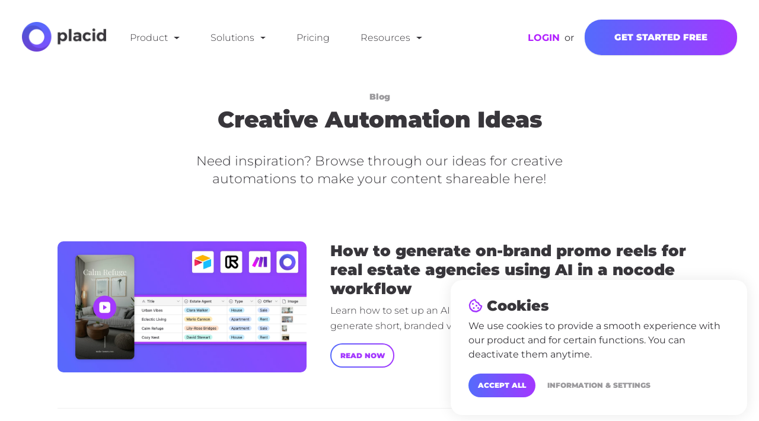

--- FILE ---
content_type: text/html; charset=UTF-8
request_url: https://placid.app/blog
body_size: 25075
content:
<!DOCTYPE html>
<html lang="en">
<head>
    <!-- Meta Information -->
    <meta charset="utf-8">
    <meta http-equiv="X-UA-Compatible" content="IE=edge">
    <meta name="viewport" content="width=device-width, initial-scale=1">


    <!-- Resource Hints -->
    <link rel="preconnect" href="https://kit.fontawesome.com" crossorigin>
    <link rel="preconnect" href="https://ka-p.fontawesome.com" crossorigin>
    <link rel="preconnect" href="https://cdn.usefathom.com">
    <link rel="dns-prefetch" href="https://cdnjs.cloudflare.com">

    <!-- Fonts -->
    <script src="https://kit.fontawesome.com/981500d4d0.js" crossorigin="anonymous" defer></script>

    <!-- CSS -->
    <link href="/css/app.css?id=718e72eaa80a4579b8f7" rel="stylesheet">
    <link href="/css/site-case-studies.css?id=0164ba5feb007326ed3f" rel="stylesheet">

    <!-- Animations (loaded after page load) -->
    <script>
        window.addEventListener('load', function() {
            var link = document.createElement('link');
            link.rel = 'stylesheet';
            link.href = 'https://cdnjs.cloudflare.com/ajax/libs/animate.css/3.7.2/animate.min.css';
            document.head.appendChild(link);
        });
    </script>

    <!-- Scripts -->

<!-- Global Spark Object -->
    <script>
        window.Spark = {"translations":{":trialDays Day Trial":":trialDays Day Trial","API":"API","API Token":"API Token","API Tokens":"API Tokens","Action Button Text":"Action Button Text","Your application's dashboard.":"Your application's Dashboard","Dashboard":"Dashboard","Action Button URL":"Action Button URL","Add Discount":"Add Discount","Address":"Address","Address Line 2":"Address Line 2","After logging in via your emergency token, two-factor authentication will be disabled for your account. If you would like to maintain two-factor authentication security, you should re-enable it after logging in.":"After logging in via your emergency token, two-factor authentication will be disabled for your account. If you would like to maintain two-factor authentication security, you should re-enable it after logging in.","All subscription plan prices are excluding applicable VAT.":"All subscription plan prices are excluding applicable VAT.","All subscription plan prices include applicable VAT.":"All subscription plan prices include applicable VAT.","Amount":"Amount","Announcement":"Announcement","Announcements":"Announcements","Announcements you create here will be sent to the \"Product Announcements\" section of the notifications modal window, informing your users about new features and improvements to your application.":"Announcements you create here will be sent to the \"Product Announcements\" section of the notifications modal window, informing your users about new features and improvements to your application.","Apply Discount":"Apply Discount","Applying":"Applying","Are you sure you want to cancel your subscription?":"Are you sure you want to cancel your subscription?","Are you sure you want to delete this announcement?":"Are you sure you want to delete this announcement?","Are you sure you want to switch to the :planName plan?":"Are you sure you want to switch to the :planName plan?","Are you sure you want to delete this token? If deleted, API requests that attempt to authenticate using this token will no longer be accepted.":"Are you sure you want to delete this token? If deleted, API requests that attempt to authenticate using this token will no longer be accepted.","Assign All Abilities":"Assign All Abilities","Authentication Token":"Authentication Token","Back To My Account":"Back To My Account","Billing":"Billing","Billing Information":"Billing Information","Cancel":"Cancel","Cancel Subscription":"Cancel Subscription","Cancelling":"Cancelling","Card":"Card","Cardholder's Name":"Cardholder's Name","City":"City","Click here to reset your password:":"Click here to reset your password:","Close":"Close","Confirm Password":"Confirm Password","Contact Information":"Contact Information","Copy To Clipboard":"Copy To Clipboard","Country":"Country","Country Code":"Country Code","Coupon":"Coupon","Coupon Code":"Coupon Code","Coupon accepted! The discount will be applied to your next invoice.":"Coupon accepted! The discount will be applied to your next invoice.","Create":"Create","Create API Token":"Create API Token","Create Announcement":"Create Announcement","Created":"Created","Current Password":"Current Password","Daily Volume":"Daily Volume","Date":"Date","Day Trial":"Day Trial","Delete Announcement":"Delete Announcement","Delete Token":"Delete Token","Deleting":"Deleting","Developer":"Developer","Disable Two-Factor Authentication":"Disable Two-Factor Authentication","Disabling":"Disabling","Download PDF":"Download PDF","Duration":"Duration","E-Mail":"E-Mail","E-Mail Address":"E-Mail Address","Edit Token":"Edit Token","Email Address":"Email Address","Email Us":"Email Us","Emergency Token":"Emergency Token","Enable":"Enable","Enabling":"Enabling","Expiration":"Expiration","Extra Billing Information":"Extra Billing Information","Features":"Features","Forever":"Forever","Forgot Your Password?":"Forgot Your Password?","Free":"Free","Go To Login":"Go To Login","Got It!":"Got It!","Here is your new API token.":"Here is your new API token.","Hi :name":"Hi :name","Hi!":"Hi!","I Accept :linkOpen The Terms Of Service :linkClose":"I Accept :linkOpen The Terms Of Service :linkClose","If you do not already have an account, you may click the following link to get started:":"If you do not already have an account, you may click the following link to get started:","If you lose your two-factor authentication device, you may use this emergency reset token to disable two-factor authentication on your account.":"If you lose your two-factor authentication device, you may use this emergency reset token to disable two-factor authentication on your account.","Impersonate":"Impersonate","Impersonation":"Impersonation","In order to use two-factor authentication, you must install the :authyLink application on your smartphone. Authy is available for iOS and Android.":"In order to use two-factor authentication, you must install the :authyLink application on your smartphone. Authy is available for iOS and Android.","Invoices":"Invoices","Joined":"Joined","Kiosk":"Kiosk","Last Used":"Last Used","Loading":"Loading","Loading Notifications":"Loading Notifications","Login":"Login","Login Via Emergency Token":"Login Via Emergency Token","Logout":"Logout","Lost Your Device?":"Lost Your Device?","Mailed Invitations":"Mailed Invitations","Membership":"Membership","Message":"Message","Metrics":"Metrics","Monthly":"Monthly","monthly":"monthly","mo":"mo","Yearly":"Yearly","yearly":"yearly","yr":"yr","Monthly Recurring Revenue":"Monthly Recurring Revenue","Search By Name Or E-Mail Address...":"Search By Name Or E-Mail Address...","Months":"Months","Multiple Months":"Multiple Months","N\/A":"N\/A","Name":"Name","Never":"Never","New Invitation!":"New Invitation!","New Users":"New Users","State":"State","Postal Code":"Postal Code","No customer support request recipient is defined.":"No customer support request recipient is defined.","No users matched the given criteria.":"No users matched the given criteria.","No, Go Back":"No, Go Back","None":"None","Notifications":"Notifications","On Generic Trial":"On Generic Trial","Once":"Once","Owner":"Owner","Password":"Password","Payment Method":"Payment Method","Pending Invitations":"Pending Invitations","Percentage":"Percentage","Phone Number":"Phone Number","Please select at least one ability.":"Please select at least one ability.","Profile":"Profile","Profile Photo":"Profile Photo","Recent Announcements":"Recent Announcements","Recurring Revenue":"Recurring Revenue","Redeem":"Redeem","Redeem Coupon":"Redeem Coupon","Redeeming":"Redeeming","Register":"Register","Registering":"Registering","Remember Me":"Remember Me","Remove All Abilities":"Remove All Abilities","Reset Password":"Reset Password","Resume":"Resume","Resume Subscription":"Resume Subscription","Resuming":"Resuming","Role":"Role","Search Results":"Search Results","Searching":"Searching","Security":"Security","Security Code":"Security Code","See you soon!":"See you soon!","Select All":"Select All","Send":"Send","Send Invitation":"Send Invitation","Send Password Reset Link":"Send Password Reset Link","Sending":"Sending","Session Expired":"Session Expired","Settings":"Settings","Since you already have an account, you may accept the invitation from your account settings screen.":"Since you already have an account, you may accept the invitation from your account settings screen.","Something went wrong!":"Something went wrong!","Something went wrong. Please try again or contact customer support.":"Something went wrong. Please try again or contact customer support.","State & ZIP \/ Postal Code":"State & ZIP \/ Postal Code","Subject":"Subject","Subscribe":"Subscribe","Subscribers":"Subscribers","Subscribing":"Subscribing","Subscription":"Subscription","Support":"Support","Support Request: ":"Support Request: ","Switch":"Switch","Tax":"Tax","Terms Of Service":"Terms Of Service","Thanks for your continued support. We've attached a copy of your invoice for your records. Please let us know if you have any questions or concerns!":"Thanks for your continued support. We've attached a copy of your invoice for your records. Please let us know if you have any questions or concerns!","Thanks!":"Thanks!","The benefits of your subscription will continue until your current billing period ends on :date. You may resume your subscription at no extra cost until the end of the billing period.":"The benefits of your subscription will continue until your current billing period ends on :date. You may resume your subscription at no extra cost until the end of the billing period.","The coupon :value discount will be applied to your subscription!":"The coupon :value discount will be applied to your subscription!","The emergency token was invalid.":"The emergency token was invalid.","The given password does not match our records.":"The given password does not match our records.","The invitation has been sent!":"The invitation has been sent!","This country does not match the origin country of your card.":"This country does not match the origin country of your card.","This coupon code is invalid.":"This coupon code is invalid.","This information will appear on all of your receipts, and is a great place to add your full business name, VAT number, or address of record. Do not include any confidential or financial information such as credit card numbers.":"This information will appear on all of your receipts, and is a great place to add your full business name, VAT number, or address of record. Do not include any confidential or financial information such as credit card numbers.","This invitation code is invalid.":"This invitation code is invalid.","This is the only time the token will ever be displayed, so be sure not to lose it!":"This is the only time the token will ever be displayed, so be sure not to lose it!","This is the only time this token will be displayed, so be sure not to lose it!":"This is the only time this token will be displayed, so be sure not to lose it!","This plan has been discontinued, but you may continue your subscription to this plan as long as you wish. If you cancel your subscription and later want to begin a new subscription, you will need to choose from one of the active plans listed below.":"This plan has been discontinued, but you may continue your subscription to this plan as long as you wish. If you cancel your subscription and later want to begin a new subscription, you will need to choose from one of the active plans listed below.","This user has a discount of :discountAmount for a single invoice.":"This user has a discount of :discountAmount for a single invoice.","This user has a discount of :discountAmount for all invoices during the next :months months.":"This user has a discount of :discountAmount for all invoices during the next :months months.","This user has a discount of :discountAmount for all invoices during the next month.":"This user has a discount of :discountAmount for all invoices during the next month.","This user has a discount of :discountAmount forever.":"This user has a discount of :discountAmount forever.","Toggle Navigation":"Toggle Navigation","Token Can":"Token Can","Token Name":"Token Name","Total Price Including Tax":"Total Price Including Tax","Total Revenue":"Total Revenue","Total Volume":"Total Volume","Trial":"Trial","Trialing":"Trialing","Two-Factor Authentication":"Two-Factor Authentication","Two-Factor Authentication Reset Code":"Two-Factor Authentication Reset Code","Type":"Type","Update":"Update","Update Announcement":"Update Announcement","Update Password":"Update Password","Update Payment Method":"Update Payment Method","Update Photo":"Update Photo","Update Subscription":"Update Subscription","Update VAT ID":"Update VAT ID","Updating":"Updating","Users":"Users","Users Currently Trialing":"Users Currently Trialing","VAT ID":"VAT ID","Verify":"Verify","View Invitations":"View Invitations","We don't have anything to show you right now! But when we do, we'll be sure to let you know. Talk to you soon!":"We don't have anything to show you right now! But when we do, we'll be sure to let you know. Talk to you soon!","We had trouble updating your card. It's possible your card provider is preventing us from charging the card. Please contact your card provider or customer support.":"We had trouble updating your card. It's possible your card provider is preventing us from charging the card. Please contact your card provider or customer support.","We had trouble updating your payment method. It's possible your payment provider is preventing us from charging the payment method. Please contact your payment provider or customer support.":"We had trouble updating your payment method. It's possible your payment provider is preventing us from charging the payment method. Please contact your payment provider or customer support.","We had trouble validating your card. It's possible your card provider is preventing us from charging the card. Please contact your card provider or customer support.":"We had trouble validating your card. It's possible your card provider is preventing us from charging the card. Please contact your card provider or customer support.","We have received your message and will respond soon!":"We have received your message and will respond soon!","We were not able to enable two-factor authentication for this phone number.":"We were not able to enable two-factor authentication for this phone number.","We were unable to update your subscription. Please contact customer support.":"We were unable to update your subscription. Please contact customer support.","Whoops!":"Whoops!","Whoops! This coupon code is invalid.":"Whoops! This coupon code is invalid.","Whoops! This invitation code is invalid.":"Whoops! This invitation code is invalid.","Yearly Recurring Revenue":"Yearly Recurring Revenue","Yes, Cancel":"Yes, Cancel","Yes, Delete":"Yes, Delete","Yes, I'm Sure":"Yes, I'm Sure","Yes, Leave":"Yes, Leave","Yes, Remove":"Yes, Remove","You":"You","You are currently subscribed to the :planName plan.":"You are currently subscribed to the :planName plan.","You are currently within your free trial period. Your trial will expire on :date.":"You are currently within your free trial period. Your trial will expire on :date.","You are not eligible for this plan.":"You are not eligible for this plan.","You currently have :count invitation(s) remaining.":"You currently have :count invitation(s) remaining.","You currently receive a discount of :discountAmount for a single invoice.":"You currently receive a discount of :discountAmount for a single invoice.","You currently receive a discount of :discountAmount for all invoices during the next :months billing cycles.":"You currently receive a discount of :discountAmount for all invoices during the next :months billing cycles.","You currently receive a discount of :discountAmount for all invoices during the next :months months.":"You currently receive a discount of :discountAmount for all invoices during the next :months months.","You currently receive a discount of :discountAmount for all invoices during the next billing cycle.":"You currently receive a discount of :discountAmount for all invoices during the next billing cycle.","You currently receive a discount of :discountAmount for all invoices during the next month.":"You currently receive a discount of :discountAmount for all invoices during the next month.","You currently receive a discount of :discountAmount forever.":"You currently receive a discount of :discountAmount forever.","You have cancelled your subscription to the :planName plan.":"You have cancelled your subscription to the :planName plan.","You may revoke the token at any time from your API settings.":"You may revoke the token at any time from your API settings.","Your Email Address":"Your Email Address","Your Settings":"Your Settings","Your VAT ID has been updated!":"Your VAT ID has been updated!","Your billing information has been updated!":"Your billing information has been updated!","Your card has been updated.":"Your card has been updated.","Your contact information has been updated!":"Your contact information has been updated!","Your password has been updated!":"Your password has been updated!","Your payment method has been updated.":"Your payment method has been updated.","Your session has expired. Please login again to continue.":"Your session has expired. Please login again to continue.","Your trial period will expire on ":"Your trial period will expire on ","ZIP \/ Postal Code":"ZIP \/ Postal Code","Your current plan doesn't allow you to invite more members, please upgrade your subscription.":"Your current plan doesn't allow you to invite more members, please upgrade your subscription.","please upgrade your subscription":"please upgrade your subscription","second address line":"second address line","Alabama":"Alabama","Alaska":"Alaska","Arizona":"Arizona","Arkansas":"Arkansas","California":"California","Colorado":"Colorado","Connecticut":"Connecticut","Delaware":"Delaware","District of Columbia":"District of Columbia","Federated States Of Micronesia":"Federated States Of Micronesia","Florida":"Florida","Hawaii":"Hawaii","Idaho":"Idaho","Illinois":"Illinois","Indiana":"Indiana","Iowa":"Iowa","Kansas":"Kansas","Kentucky":"Kentucky","Louisiana":"Louisiana","Maine":"Maine","Maryland":"Maryland","Massachusetts":"Massachusetts","Michigan":"Michigan","Minnesota":"Minnesota","Mississippi":"Mississippi","Missouri":"Missouri","Montana":"Montana","Nebraska":"Nebraska","Nevada":"Nevada","New Hampshire":"New Hampshire","New Jersey":"New Jersey","New Mexico":"New Mexico","New York":"New York","North Carolina":"North Carolina","North Dakota":"North Dakota","Ohio":"Ohio","Oklahoma":"Oklahoma","Oregon":"Oregon","Pennsylvania":"Pennsylvania","Rhode Island":"Rhode Island","South Carolina":"South Carolina","South Dakota":"South Dakota","Tennessee":"Tennessee","Texas":"Texas","Utah":"Utah","Vermont":"Vermont","Virgin Islands":"Virgin Islands","Virginia":"Virginia","Washington":"Washington","West Virginia":"West Virginia","Wisconsin":"Wisconsin","Wyoming":"Wyoming","Armed Forces Africa \/ Canada \/ Europe \/ Middle East":"Armed Forces Africa \/ Canada \/ Europe \/ Middle East","Armed Forces America (Except Canada)":"Armed Forces America (Except Canada)","Armed Forces Pacific":"Armed Forces Pacific","Alberta":"Alberta","British Columbia":"British Columbia","Manitoba":"Manitoba","New Brunswick":"New Brunswick","Newfoundland and Labrador":"Newfoundland and Labrador","Northwest Territories":"Northwest Territories","Nova Scotia":"Nova Scotia","Nunavut":"Nunavut","Ontario":"Ontario","Prince Edward Island":"Prince Edward Island","Quebec":"Quebec","Saskatchewan":"Saskatchewan","Yukon":"Yukon","Afghanistan":"Afghanistan","\u00c5land Islands":"\u00c5land Islands","Albania":"Albania","Algeria":"Algeria","American Samoa":"American Samoa","Andorra":"Andorra","Angola":"Angola","Anguilla":"Anguilla","Antarctica":"Antarctica","Antigua and Barbuda":"Antigua and Barbuda","Argentina":"Argentina","Armenia":"Armenia","Aruba":"Aruba","Australia":"Australia","Austria":"Austria","Azerbaijan":"Azerbaijan","Bahamas":"Bahamas","Bahrain":"Bahrain","Bangladesh":"Bangladesh","Barbados":"Barbados","Belarus":"Belarus","Belgium":"Belgium","Belize":"Belize","Benin":"Benin","Bermuda":"Bermuda","Bhutan":"Bhutan","Bolivia, Plurinational State of":"Bolivia, Plurinational State of","Bosnia and Herzegovina":"Bosnia and Herzegovina","Botswana":"Botswana","Bouvet Island":"Bouvet Island","Brazil":"Brazil","British Indian Ocean Territory":"British Indian Ocean Territory","Brunei Darussalam":"Brunei Darussalam","Bulgaria":"Bulgaria","Burkina Faso":"Burkina Faso","Burundi":"Burundi","Cambodia":"Cambodia","Cameroon":"Cameroon","Canada":"Canada","Cape Verde":"Cape Verde","Cayman Islands":"Cayman Islands","Central African Republic":"Central African Republic","Chad":"Chad","Chile":"Chile","China":"China","Christmas Island":"Christmas Island","Cocos (Keeling) Islands":"Cocos (Keeling) Islands","Colombia":"Colombia","Comoros":"Comoros","Congo":"Congo","Congo, the Democratic Republic of the":"Congo, the Democratic Republic of the","Cook Islands":"Cook Islands","Costa Rica":"Costa Rica","C\u00f4te d'Ivoire":"C\u00f4te d'Ivoire","Croatia":"Croatia","Cuba":"Cuba","Cyprus":"Cyprus","Czech Republic":"Czech Republic","Denmark":"Denmark","Djibouti":"Djibouti","Dominica":"Dominica","Dominican Republic":"Dominican Republic","Ecuador":"Ecuador","Egypt":"Egypt","El Salvador":"El Salvador","Equatorial Guinea":"Equatorial Guinea","Eritrea":"Eritrea","Estonia":"Estonia","Ethiopia":"Ethiopia","Falkland Islands (Malvinas)":"Falkland Islands (Malvinas)","Faroe Islands":"Faroe Islands","Fiji":"Fiji","Finland":"Finland","France":"France","French Guiana":"French Guiana","French Polynesia":"French Polynesia","French Southern Territories":"French Southern Territories","Gabon":"Gabon","Gambia":"Gambia","Georgia":"Georgia","Germany":"Germany","Ghana":"Ghana","Gibraltar":"Gibraltar","Greece":"Greece","Greenland":"Greenland","Grenada":"Grenada","Guadeloupe":"Guadeloupe","Guam":"Guam","Guatemala":"Guatemala","Guernsey":"Guernsey","Guinea":"Guinea","Guinea-Bissau":"Guinea-Bissau","Guyana":"Guyana","Haiti":"Haiti","Heard Island and McDonald Islands":"Heard Island and McDonald Islands","Holy See (Vatican City State)":"Holy See (Vatican City State)","Honduras":"Honduras","Hong Kong":"Hong Kong","Hungary":"Hungary","Iceland":"Iceland","India":"India","Indonesia":"Indonesia","Iran, Islamic Republic of":"Iran, Islamic Republic of","Iraq":"Iraq","Ireland":"Ireland","Isle of Man":"Isle of Man","Israel":"Israel","Italy":"Italy","Jamaica":"Jamaica","Japan":"Japan","Jersey":"Jersey","Jordan":"Jordan","Kazakhstan":"Kazakhstan","Kenya":"Kenya","Kiribati":"Kiribati","Korea, Democratic People's Republic of":"Korea, Democratic People's Republic of","Korea, Republic of":"Korea, Republic of","Kuwait":"Kuwait","Kyrgyzstan":"Kyrgyzstan","Lao People's Democratic Republic":"Lao People's Democratic Republic","Latvia":"Latvia","Lebanon":"Lebanon","Lesotho":"Lesotho","Liberia":"Liberia","Libyan Arab Jamahiriya":"Libyan Arab Jamahiriya","Liechtenstein":"Liechtenstein","Lithuania":"Lithuania","Luxembourg":"Luxembourg","Macao":"Macao","Macedonia, the former Yugoslav Republic of":"Macedonia, the former Yugoslav Republic of","Madagascar":"Madagascar","Malawi":"Malawi","Malaysia":"Malaysia","Maldives":"Maldives","Mali":"Mali","Malta":"Malta","Marshall Islands":"Marshall Islands","Martinique":"Martinique","Mauritania":"Mauritania","Mauritius":"Mauritius","Mayotte":"Mayotte","Mexico":"Mexico","Micronesia, Federated States of":"Micronesia, Federated States of","Moldova, Republic of":"Moldova, Republic of","Monaco":"Monaco","Mongolia":"Mongolia","Montenegro":"Montenegro","Montserrat":"Montserrat","Morocco":"Morocco","Mozambique":"Mozambique","Myanmar":"Myanmar","Namibia":"Namibia","Nauru":"Nauru","Nepal":"Nepal","Netherlands":"Netherlands","Netherlands Antilles":"Netherlands Antilles","New Caledonia":"New Caledonia","New Zealand":"New Zealand","Nicaragua":"Nicaragua","Niger":"Niger","Nigeria":"Nigeria","Niue":"Niue","Norfolk Island":"Norfolk Island","Northern Mariana Islands":"Northern Mariana Islands","Norway":"Norway","Oman":"Oman","Pakistan":"Pakistan","Palau":"Palau","Palestinian Territory, Occupied":"Palestinian Territory, Occupied","Panama":"Panama","Papua New Guinea":"Papua New Guinea","Paraguay":"Paraguay","Peru":"Peru","Philippines":"Philippines","Pitcairn":"Pitcairn","Poland":"Poland","Portugal":"Portugal","Puerto Rico":"Puerto Rico","Qatar":"Qatar","R\u00e9union":"R\u00e9union","Romania":"Romania","Russian Federation":"Russian Federation","Rwanda":"Rwanda","Saint Barth\u00e9lemy":"Saint Barth\u00e9lemy","Saint Helena":"Saint Helena","Saint Kitts and Nevis":"Saint Kitts and Nevis","Saint Lucia":"Saint Lucia","Saint Martin (French part)":"Saint Martin (French part)","Saint Pierre and Miquelon":"Saint Pierre and Miquelon","Saint Vincent and the Grenadines":"Saint Vincent and the Grenadines","Samoa":"Samoa","San Marino":"San Marino","Sao Tome and Principe":"Sao Tome and Principe","Saudi Arabia":"Saudi Arabia","Senegal":"Senegal","Serbia":"Serbia","Seychelles":"Seychelles","Sierra Leone":"Sierra Leone","Singapore":"Singapore","Slovakia":"Slovakia","Slovenia":"Slovenia","Solomon Islands":"Solomon Islands","Somalia":"Somalia","South Africa":"South Africa","South Georgia and the South Sandwich Islands":"South Georgia and the South Sandwich Islands","Spain":"Spain","Sri Lanka":"Sri Lanka","Sudan":"Sudan","Suriname":"Suriname","Svalbard and Jan Mayen":"Svalbard and Jan Mayen","Swaziland":"Swaziland","Sweden":"Sweden","Switzerland":"Switzerland","Syrian Arab Republic":"Syrian Arab Republic","Taiwan, Province of China":"Taiwan, Province of China","Tajikistan":"Tajikistan","Tanzania, United Republic of":"Tanzania, United Republic of","Thailand":"Thailand","Timor-Leste":"Timor-Leste","Togo":"Togo","Tokelau":"Tokelau","Tonga":"Tonga","Trinidad and Tobago":"Trinidad and Tobago","Tunisia":"Tunisia","Turkey":"Turkey","Turkmenistan":"Turkmenistan","Turks and Caicos Islands":"Turks and Caicos Islands","Tuvalu":"Tuvalu","Uganda":"Uganda","Ukraine":"Ukraine","United Arab Emirates":"United Arab Emirates","United Kingdom":"United Kingdom","United States":"United States","United States Minor Outlying Islands":"United States Minor Outlying Islands","Uruguay":"Uruguay","Uzbekistan":"Uzbekistan","Vanuatu":"Vanuatu","Venezuela, Bolivarian Republic of":"Venezuela, Bolivarian Republic of","Viet Nam":"Viet Nam","Virgin Islands, British":"Virgin Islands, British","Virgin Islands, U.S.":"Virgin Islands, U.S.","Wallis and Futuna":"Wallis and Futuna","Western Sahara":"Western Sahara","Yemen":"Yemen","Zambia":"Zambia","Zimbabwe":"Zimbabwe","teams.team":" Team","teams.member":" Member"},"cardUpFront":true,"collectsBillingAddress":true,"collectsEuropeanVat":true,"createsAdditionalTeams":true,"csrfToken":null,"currency":"usd","currencyLocale":"en","env":"production","roles":[],"state":{"user":null,"teams":[],"currentTeam":null},"stripeApiVersion":"2020-03-02","stripeKey":"","cashierPath":"stripe","teamsPrefix":"teams","teamsIdentifiedByPath":false,"userId":null,"usesApi":true,"usesTeams":false,"usesStripe":true,"chargesUsersPerSeat":false,"seatName":null,"chargesTeamsPerSeat":false,"teamSeatName":null,"chargesUsersPerTeam":false,"chargesTeamsPerMember":false,"integrations":[],"local":false,"can":{"editorUnlocked":true}};
    </script>

    <script src="https://cdn.usefathom.com/script.js" data-site="WLCAIBJS" defer></script>
    

<link rel="apple-touch-icon" sizes="57x57" href="/apple-icon-57x57.png">
<link rel="apple-touch-icon" sizes="60x60" href="/apple-icon-60x60.png">
<link rel="apple-touch-icon" sizes="72x72" href="/apple-icon-72x72.png">
<link rel="apple-touch-icon" sizes="76x76" href="/apple-icon-76x76.png">
<link rel="apple-touch-icon" sizes="114x114" href="/apple-icon-114x114.png">
<link rel="apple-touch-icon" sizes="120x120" href="/apple-icon-120x120.png">
<link rel="apple-touch-icon" sizes="144x144" href="/apple-icon-144x144.png">
<link rel="apple-touch-icon" sizes="152x152" href="/apple-icon-152x152.png">
<link rel="apple-touch-icon" sizes="180x180" href="/apple-icon-180x180.png">
<link rel="icon" type="image/png" sizes="192x192" href="/android-icon-192x192.png">
<link rel="icon" type="image/png" sizes="32x32" href="/favicon-32x32.png">
<link rel="icon" type="image/png" sizes="96x96" href="/favicon-96x96.png">
<link rel="icon" type="image/png" sizes="16x16" href="/favicon-16x16.png">
<link rel="manifest" href="/manifest.json">
<meta name="msapplication-TileColor" content="#ffffff">
<meta name="msapplication-TileImage" content="/ms-icon-144x144.png">
<meta name="theme-color" content="#ffffff">


<meta charset="utf-8">
<meta http-equiv="X-UA-Compatible" content="IE=edge">
<meta name="viewport" content="width=device-width, initial-scale=1, maximum-scale=1">
    <title>Creative Automation Ideas - Placid.app Blog - Placid.app</title>
<meta name="description" content="Browse through our ideas for creative automations to make your content shareable!">
<link rel="canonical" href="https://placid.app/blog"/>
<meta property="og:title" content="Creative Automation Ideas - Placid.app Blog" />
<meta property="og:description" content="Browse through our ideas for creative automations to make your content shareable!" />
<meta property="og:type" content="articles" />
<meta property="og:url" content="https://placid.app/blog" />
<meta property="og:image" content="https://placid.app/assets/blog/placid-blog_og-2.jpeg" />

<meta name="twitter:title" content="Creative Automation Ideas - Placid.app Blog" />
<meta name="twitter:description" content="Browse through our ideas for creative automations to make your content shareable!" />
<meta name="twitter:image" content="https://placid.app/assets/blog/placid-blog_twitter-2.jpeg" />
<script type="application/ld+json">{"@context":"https:\/\/schema.org","@type":"WebPage","name":"Creative Automation Ideas - Placid.app Blog","description":"Browse through our ideas for creative automations to make your content shareable!"}</script>

<meta name="twitter:card" content="summary_large_image">

<meta name="google-site-verification" content="gkdB5F82bMnCD8LEshgzDzsojV6lFb5WX0S-IpRZFPM" />
    <meta name="ahrefs-site-verification" content="49a4027c77b223ea878799216769901dd09ccff47a37862ff90a831102231365">


<!-- Global Variabls Object -->
<script>
    window.Placid = {"plans":{"basic":{"monthly":{"plan_id":"641561","price":"19","checkout":"https:\/\/checkout-service.paddle.com\/create\/checkout\/custom\/[base64]","checkout_trial":"https:\/\/checkout-service.paddle.com\/create\/checkout\/custom\/[base64]"},"yearly":{"plan_id":"641562","price":"190","checkout":"https:\/\/checkout-service.paddle.com\/create\/checkout\/custom\/[base64]","checkout_trial":"https:\/\/checkout-service.paddle.com\/create\/checkout\/custom\/[base64]"},"workers":1,"resources":5000},"pro":{"monthly":{"plan_id":"593031","price":"39","checkout":"https:\/\/checkout-service.paddle.com\/create\/checkout\/custom\/[base64]","checkout_trial":"https:\/\/checkout-service.paddle.com\/create\/checkout\/custom\/[base64]"},"yearly":{"plan_id":"593032","price":"390","checkout":"https:\/\/checkout-service.paddle.com\/create\/checkout\/custom\/[base64]","checkout_trial":"https:\/\/checkout-service.paddle.com\/create\/checkout\/custom\/[base64]"},"workers":2,"resources":20000},"business":{"monthly":{"plan_id":"593033","price":"189","checkout":"https:\/\/checkout-service.paddle.com\/create\/checkout\/custom\/[base64]","checkout_trial":"https:\/\/checkout-service.paddle.com\/create\/checkout\/custom\/[base64]"},"yearly":{"plan_id":"593034","price":"1890","checkout":"https:\/\/checkout-service.paddle.com\/create\/checkout\/custom\/[base64]","checkout_trial":"https:\/\/checkout-service.paddle.com\/create\/checkout\/custom\/[base64]"},"workers":5,"resources":100000}}};
</script>

    
</head>
<body class="tenant--placid">

<script type="text/javascript">
    var Ziggy = {
        namedRoutes: {"app.marketing.forms":{"uri":"_forms\/reach-out","methods":["POST"],"domain":null},"site.tools.show":{"uri":"tools\/{slug}","methods":["GET","HEAD"],"domain":null},"md.pricing":{"uri":"pricing","methods":["GET","HEAD"],"domain":null},"site.case-studies.index":{"uri":"customers","methods":["GET","HEAD"],"domain":null},"site.case-studies.show":{"uri":"customers\/{casestudy}","methods":["GET","HEAD"],"domain":null},"site.product.show":{"uri":"product\/{slug}","methods":["GET","HEAD"],"domain":null},"site.solutions.show":{"uri":"solutions\/{slug}","methods":["GET","HEAD"],"domain":null},"md.terms":{"uri":"terms-and-conditions","methods":["GET","HEAD"],"domain":null},"md.imprint":{"uri":"imprint","methods":["GET","HEAD"],"domain":null},"md.cookie-policy":{"uri":"cookie-policy","methods":["GET","HEAD"],"domain":null},"md.privacy":{"uri":"privacy","methods":["GET","HEAD"],"domain":null},"md.features":{"uri":"features","methods":["GET","HEAD"],"domain":null},"md.about":{"uri":"about","methods":["GET","HEAD"],"domain":null},"site.use-cases.show":{"uri":"for\/{slug}","methods":["GET","HEAD"],"domain":null},"help.search":{"uri":"api\/help\/search","methods":["GET","HEAD"],"domain":null},"help.index":{"uri":"help","methods":["GET","HEAD"],"domain":null},"help.show":{"uri":"help\/{slug}","methods":["GET","HEAD"],"domain":null},"help.id":{"uri":"help\/{id}\/id","methods":["GET","HEAD"],"domain":null},"help.tag":{"uri":"help\/t\/{tag}","methods":["GET","HEAD"],"domain":null},"app.integrations.wordpress":{"uri":"app\/integrations\/wordpress","methods":["GET","HEAD"],"domain":null},"app.templates.api":{"uri":"app\/templates\/api","methods":["GET","HEAD"],"domain":null},"app.templates.wordpress":{"uri":"app\/templates\/wordpress","methods":["GET","HEAD"],"domain":null},"app.settings.profile":{"uri":"app\/settings\/profile","methods":["GET","HEAD"],"domain":null},"app.settings.security":{"uri":"app\/settings\/security","methods":["GET","HEAD"],"domain":null},"app.onboarding":{"uri":"app\/onboarding","methods":["GET","HEAD"],"domain":null},"app.projects.index":{"uri":"app\/projects","methods":["GET","HEAD"],"domain":null},"app.projects.store":{"uri":"app\/projects","methods":["POST"],"domain":null},"app.projects.create":{"uri":"app\/projects\/create","methods":["GET","HEAD"],"domain":null},"app.projects.add-integration":{"uri":"app\/projects\/{project}\/add-integration","methods":["POST"],"domain":null},"app.projects.sdk.get-started":{"uri":"app\/projects\/{project}\/sdk\/get-started","methods":["GET","HEAD"],"domain":null},"app.projects.sdk.settings":{"uri":"app\/projects\/{project}\/sdk\/settings","methods":["GET","HEAD"],"domain":null},"app.projects.sdk.layer-mappings":{"uri":"app\/projects\/{project}\/sdk\/layer-mappings","methods":["GET","HEAD"],"domain":null},"app.projects.remove-integration":{"uri":"app\/projects\/{project}\/remove-integration","methods":["POST"],"domain":null},"app.projects.upload-logo":{"uri":"app\/projects\/{project}\/upload-logo","methods":["POST"],"domain":null},"app.projects.edit":{"uri":"app\/projects\/{project}\/edit","methods":["GET","HEAD"],"domain":null},"app.projects.help":{"uri":"app\/projects\/{project}\/help","methods":["GET","HEAD"],"domain":null},"app.projects.toggle-preview-mode":{"uri":"app\/projects\/{project}\/toggle-preview-mode","methods":["POST"],"domain":null},"app.projects.hide-onboarding":{"uri":"app\/projects\/{project}\/hide-onboarding","methods":["POST"],"domain":null},"app.projects.update":{"uri":"app\/projects\/{project}","methods":["PATCH"],"domain":null},"app.projects.delete":{"uri":"app\/projects\/{project}","methods":["DELETE"],"domain":null},"app.projects.view":{"uri":"app\/projects\/{project}","methods":["GET","HEAD"],"domain":null},"app.projects.studio":{"uri":"app\/projects\/{project}\/studio","methods":["GET","HEAD"],"domain":null},"app.projects.instruct-ai":{"uri":"app\/projects\/{project}\/instruct-ai","methods":["GET","HEAD"],"domain":null},"app.projects.instruct-ai.update":{"uri":"app\/projects\/{project}\/instruct-ai","methods":["POST"],"domain":null},"app.projects.studio.create":{"uri":"app\/projects\/{project}\/studio\/create","methods":["GET","HEAD"],"domain":null},"app.projects.studio.edit":{"uri":"app\/projects\/{project}\/studio\/{studio}","methods":["GET","HEAD"],"domain":null},"app.projects.studio.store":{"uri":"app\/projects\/{project}\/studio","methods":["POST"],"domain":null},"app.projects.studio.delete":{"uri":"app\/projects\/{project}\/studio\/{studio}","methods":["DELETE"],"domain":null},"app.projects.studio.update":{"uri":"app\/projects\/{project}\/studio\/{studio}","methods":["POST"],"domain":null},"app.projects.studio.refresh-token":{"uri":"app\/projects\/{project}\/studio\/{studio}\/refresh-token\/{tokentype}","methods":["POST"],"domain":null},"app.projects.creatives.pdfs.index":{"uri":"app\/projects\/{project}\/pdfs","methods":["GET","HEAD"],"domain":null},"app.projects.creatives.pdfs.poll":{"uri":"app\/projects\/{project}\/pdfs-poll","methods":["POST"],"domain":null},"app.projects.creatives.images.index":{"uri":"app\/projects\/{project}\/images","methods":["GET","HEAD"],"domain":null},"app.projects.creatives.videos.index":{"uri":"app\/projects\/{project}\/videos","methods":["GET","HEAD"],"domain":null},"app.projects.creatives.videos.poll":{"uri":"app\/projects\/{project}\/videos-poll","methods":["POST"],"domain":null},"app.projects.creatives.images.poll":{"uri":"app\/projects\/{project}\/images-poll","methods":["POST"],"domain":null},"app.projects.creatives.images.refresh":{"uri":"app\/projects\/{project}\/images\/{createdimage}","methods":["GET","HEAD"],"domain":null},"app.projects.mcp":{"uri":"app\/projects\/{project}\/mcp","methods":["GET","HEAD"],"domain":null},"app.projects.mcp.update":{"uri":"app\/projects\/{project}\/mcp\/{aiAgent}","methods":["POST"],"domain":null},"app.projects.templates.index":{"uri":"app\/projects\/{project}\/templates","methods":["GET","HEAD"],"domain":null},"app.projects.templates.show":{"uri":"app\/projects\/{project}\/templates\/{template_uuid}","methods":["GET","HEAD"],"domain":null},"app.projects.templates.tags.update":{"uri":"app\/projects\/{project}\/templates\/{template_uuid}\/tags","methods":["POST"],"domain":null},"app.projects.templates.embed":{"uri":"app\/projects\/{project}\/templates-embed\/{template?}","methods":["GET","HEAD"],"domain":null},"app.projects.templates.versions":{"uri":"app\/projects\/{project}\/templates\/{template}\/versions","methods":["GET","HEAD"],"domain":null},"app.projects.templates.schema":{"uri":"app\/projects\/{project}\/templates-schema\/{template}","methods":["GET","HEAD"],"domain":null},"app.projects.templates.schema.update":{"uri":"app\/projects\/{project}\/templates-schema\/{template}","methods":["POST"],"domain":null},"app.projects.templates.schema.test":{"uri":"app\/projects\/{project}\/templates-test\/{template}","methods":["POST"],"domain":null},"app.projects.templates.create":{"uri":"app\/projects\/{project}\/templates\/create","methods":["GET","HEAD"],"domain":null},"app.projects.templates.create-from-preset":{"uri":"app\/projects\/{project}\/templates\/create-from-preset\/{presetid}","methods":["POST"],"domain":null},"app.projects.api":{"uri":"app\/projects\/{project}\/api","methods":["GET","HEAD"],"domain":null},"app.projects.sdk-configurator":{"uri":"app\/projects\/{project}\/sdk-configurator","methods":["GET","HEAD"],"domain":null},"app.editor.template":{"uri":"app\/templates\/{uuid}\/edit","methods":["GET","HEAD"],"domain":null},"app.projects.creatives.pdfs.download":{"uri":"direct\/pdfs\/download\/{createdpdf}","methods":["GET","HEAD"],"domain":null},"app.projects.creatives.images.download":{"uri":"direct\/images\/download\/{createdimage}","methods":["GET","HEAD"],"domain":null},"app.projects.creatives.videos.download":{"uri":"direct\/videos\/download\/{createdvideo}","methods":["GET","HEAD"],"domain":null},"app.projects.send-invite":{"uri":"app\/projects\/{project}\/team\/send-invite","methods":["POST"],"domain":null},"app.projects.revoke-access":{"uri":"app\/projects\/{project}\/team\/revoke-access","methods":["POST"],"domain":null},"app.projects.change_role":{"uri":"app\/projects\/{project}\/team\/change-role","methods":["POST"],"domain":null},"app.projects.accept-invite":{"uri":"app\/projects\/{project}\/team\/accept-invite","methods":["POST"],"domain":null},"app.projects.reject-invite":{"uri":"app\/projects\/{project}\/team\/reject-invite","methods":["POST"],"domain":null},"app.projects.team":{"uri":"app\/projects\/{project}\/team","methods":["GET","HEAD"],"domain":null},"app.resend-email-confirmation":{"uri":"app\/auth\/reset-email-confirmation","methods":["POST"],"domain":null},"app.projects.actions.index":{"uri":"app\/projects\/{project}\/actions","methods":["GET","HEAD"],"domain":null},"app.projects.actions.create":{"uri":"app\/projects\/{project}\/actions\/create","methods":["GET","HEAD"],"domain":null},"app.projects.actions.store":{"uri":"app\/projects\/{project}\/actions","methods":["POST"],"domain":null},"app.projects.actions.update":{"uri":"app\/projects\/{project}\/actions\/{action}","methods":["PATCH"],"domain":null},"app.projects.actions.run":{"uri":"app\/projects\/{project}\/actions\/{action}\/run","methods":["GET","HEAD"],"domain":null},"app.projects.actions.toggle":{"uri":"app\/projects\/{project}\/actions\/{action}\/toggle","methods":["GET","HEAD"],"domain":null},"app.projects.actions.stop":{"uri":"app\/projects\/{project}\/actions\/{action}\/stop","methods":["GET","HEAD"],"domain":null},"app.projects.actions.ajax":{"uri":"app\/projects\/{project}\/actions-ajax","methods":["POST"],"domain":null},"app.projects.actions.delete":{"uri":"app\/projects\/{project}\/actions\/{action}","methods":["DELETE"],"domain":null},"app.projects.actions.show":{"uri":"app\/projects\/{project}\/actions\/{action}","methods":["GET","HEAD"],"domain":null},"app.projects.actions.edit":{"uri":"app\/projects\/{project}\/actions\/{action}\/edit","methods":["GET","HEAD"],"domain":null},"app.api.projects.actions.index":{"uri":"app\/api\/projects\/{project}\/actions","methods":["GET","HEAD"],"domain":null},"app.api.projects.actions.show":{"uri":"app\/api\/projects\/{project}\/actions\/{action}","methods":["GET","HEAD"],"domain":null},"app.api.projects.actions.runs.show":{"uri":"app\/api\/projects\/{project}\/actions\/{action}\/runs\/{run}","methods":["GET","HEAD"],"domain":null},"app.projects.webflow.redirect":{"uri":"app\/projects-webflow\/{project}\/redirect","methods":["GET","HEAD"],"domain":null},"app.projects.webflow.refresh":{"uri":"app\/projects-webflow\/{project}\/refresh","methods":["GET","HEAD"],"domain":null},"app.projects.webflow.callback":{"uri":"app\/projects-webflow\/callback","methods":["GET","HEAD"],"domain":null},"app.projects.airtable.redirect":{"uri":"app\/projects-airtable\/{project}\/redirect","methods":["GET","HEAD"],"domain":null},"app.projects.airtable.callback":{"uri":"app\/projects-airtable\/callback","methods":["GET","HEAD"],"domain":null},"app.settings.subscription":{"uri":"app\/settings\/subscription","methods":["GET","HEAD"],"domain":null},"app.settings.invoices":{"uri":"app\/settings\/invoices","methods":["GET","HEAD"],"domain":null},"app.settings.subscription.change-plan":{"uri":"app\/settings\/subscription\/change-plan","methods":["POST"],"domain":null},"app.settings.subscription.can-change-plan":{"uri":"app\/settings\/subscription\/can-change-plan","methods":["POST"],"domain":null},"app.settings.subscription.change-pending":{"uri":"app\/settings\/subscription\/change-pending","methods":["GET","HEAD"],"domain":null},"app.settings.subscription.cancel":{"uri":"app\/settings\/subscription\/cancel","methods":["GET","HEAD"],"domain":null},"app.settings.subscription.feedback":{"uri":"app\/settings\/subscription\/feedback","methods":["POST"],"domain":null},"app.dashboard":{"uri":"app\/dashboard","methods":["GET","HEAD"],"domain":null},"app.dashboard.ping":{"uri":"app\/dashboard\/ping","methods":["GET","HEAD"],"domain":null},"app.editor.template-shot-preview":{"uri":"app\/editor\/template-shot-preview\/{uuid}","methods":["GET","HEAD"],"domain":null},"app.projects.add-mobile-license":{"uri":"app\/projects\/{project}\/add-mobile-license","methods":["POST"],"domain":null},"app.projects.cancel-mobile-license":{"uri":"app\/projects\/{project}\/cancel-mobile-license","methods":["POST"],"domain":null},"app.projects.delete-mobile-license":{"uri":"app\/projects\/{project}\/delete-mobile-license","methods":["POST"],"domain":null},"app.projects.restart-mobile-license":{"uri":"app\/projects\/{project}\/restart-mobile-license","methods":["POST"],"domain":null},"app.projects.update-mobile-license":{"uri":"app\/projects\/{project}\/update-mobile-license","methods":["POST"],"domain":null},"app.projects.download-demo-templates":{"uri":"app\/download-mobile-demo-templates","methods":["GET","HEAD"],"domain":null},"app.projects.download-mobile-templates":{"uri":"app\/projects\/{project}\/download-mobile-templates","methods":["GET","HEAD"],"domain":null},"app.projects.check-license":{"uri":"api\/mobile\/check_license","methods":["POST"],"domain":null},"app.account.delete":{"uri":"app\/account\/delete-route","methods":["POST"],"domain":null},"app.google.login":{"uri":"google\/login-with-google","methods":["GET","HEAD"],"domain":null},"app.google.connect":{"uri":"google\/connect-with-google","methods":["GET","HEAD"],"domain":null},"app.google.redirect":{"uri":"google\/login-with-google\/redirect","methods":["GET","HEAD"],"domain":null},"app.projects.oauth":{"uri":"app\/openai\/login","methods":["GET","HEAD"],"domain":null},"app.projects.oauth-authorize":{"uri":"app\/openai\/project-oauth-authorize\/{project}","methods":["GET","HEAD"],"domain":null},"app.fonts.index":{"uri":"app\/fonts","methods":["GET","HEAD"],"domain":null},"app.fonts.create":{"uri":"app\/fonts\/create","methods":["GET","HEAD"],"domain":null},"app.fonts.edit":{"uri":"app\/fonts\/{font}\/edit","methods":["GET","HEAD"],"domain":null},"app.fonts.update":{"uri":"app\/fonts\/{font}","methods":["PATCH"],"domain":null},"app.fonts.delete":{"uri":"app\/fonts\/{font}","methods":["DELETE"],"domain":null},"app.fonts.store":{"uri":"app\/fonts","methods":["POST"],"domain":null},"app.auth.register":{"uri":"register","methods":["GET","HEAD"],"domain":null},"app.auth.register.validate":{"uri":"register-validate","methods":["POST"],"domain":null},"app.auth.login":{"uri":"login","methods":["GET","HEAD"],"domain":null},"password.reset":{"uri":"password\/reset\/{token?}","methods":["GET","HEAD"],"domain":null}},
        baseUrl: 'https://placid.app/',
        baseProtocol: 'https',
        baseDomain: 'placid.app',
        basePort: false,
        defaultParameters: []
    };

    !function(e,t){"object"==typeof exports&&"object"==typeof module?module.exports=t():"function"==typeof define&&define.amd?define("route",[],t):"object"==typeof exports?exports.route=t():e.route=t()}(this,function(){return function(e){var t={};function r(n){if(t[n])return t[n].exports;var o=t[n]={i:n,l:!1,exports:{}};return e[n].call(o.exports,o,o.exports,r),o.l=!0,o.exports}return r.m=e,r.c=t,r.d=function(e,t,n){r.o(e,t)||Object.defineProperty(e,t,{enumerable:!0,get:n})},r.r=function(e){"undefined"!=typeof Symbol&&Symbol.toStringTag&&Object.defineProperty(e,Symbol.toStringTag,{value:"Module"}),Object.defineProperty(e,"__esModule",{value:!0})},r.t=function(e,t){if(1&t&&(e=r(e)),8&t)return e;if(4&t&&"object"==typeof e&&e&&e.__esModule)return e;var n=Object.create(null);if(r.r(n),Object.defineProperty(n,"default",{enumerable:!0,value:e}),2&t&&"string"!=typeof e)for(var o in e)r.d(n,o,function(t){return e[t]}.bind(null,o));return n},r.n=function(e){var t=e&&e.__esModule?function(){return e.default}:function(){return e};return r.d(t,"a",t),t},r.o=function(e,t){return Object.prototype.hasOwnProperty.call(e,t)},r.p="",r(r.s=5)}([function(e,t,r){"use strict";var n=Object.prototype.hasOwnProperty,o=Array.isArray,i=function(){for(var e=[],t=0;t<256;++t)e.push("%"+((t<16?"0":"")+t.toString(16)).toUpperCase());return e}(),a=function(e,t){for(var r=t&&t.plainObjects?Object.create(null):{},n=0;n<e.length;++n)void 0!==e[n]&&(r[n]=e[n]);return r};e.exports={arrayToObject:a,assign:function(e,t){return Object.keys(t).reduce(function(e,r){return e[r]=t[r],e},e)},combine:function(e,t){return[].concat(e,t)},compact:function(e){for(var t=[{obj:{o:e},prop:"o"}],r=[],n=0;n<t.length;++n)for(var i=t[n],a=i.obj[i.prop],u=Object.keys(a),c=0;c<u.length;++c){var l=u[c],s=a[l];"object"==typeof s&&null!==s&&-1===r.indexOf(s)&&(t.push({obj:a,prop:l}),r.push(s))}return function(e){for(;e.length>1;){var t=e.pop(),r=t.obj[t.prop];if(o(r)){for(var n=[],i=0;i<r.length;++i)void 0!==r[i]&&n.push(r[i]);t.obj[t.prop]=n}}}(t),e},decode:function(e,t,r){var n=e.replace(/\+/g," ");if("iso-8859-1"===r)return n.replace(/%[0-9a-f]{2}/gi,unescape);try{return decodeURIComponent(n)}catch(e){return n}},encode:function(e,t,r){if(0===e.length)return e;var n=e;if("symbol"==typeof e?n=Symbol.prototype.toString.call(e):"string"!=typeof e&&(n=String(e)),"iso-8859-1"===r)return escape(n).replace(/%u[0-9a-f]{4}/gi,function(e){return"%26%23"+parseInt(e.slice(2),16)+"%3B"});for(var o="",a=0;a<n.length;++a){var u=n.charCodeAt(a);45===u||46===u||95===u||126===u||u>=48&&u<=57||u>=65&&u<=90||u>=97&&u<=122?o+=n.charAt(a):u<128?o+=i[u]:u<2048?o+=i[192|u>>6]+i[128|63&u]:u<55296||u>=57344?o+=i[224|u>>12]+i[128|u>>6&63]+i[128|63&u]:(a+=1,u=65536+((1023&u)<<10|1023&n.charCodeAt(a)),o+=i[240|u>>18]+i[128|u>>12&63]+i[128|u>>6&63]+i[128|63&u])}return o},isBuffer:function(e){return!(!e||"object"!=typeof e||!(e.constructor&&e.constructor.isBuffer&&e.constructor.isBuffer(e)))},isRegExp:function(e){return"[object RegExp]"===Object.prototype.toString.call(e)},merge:function e(t,r,i){if(!r)return t;if("object"!=typeof r){if(o(t))t.push(r);else{if(!t||"object"!=typeof t)return[t,r];(i&&(i.plainObjects||i.allowPrototypes)||!n.call(Object.prototype,r))&&(t[r]=!0)}return t}if(!t||"object"!=typeof t)return[t].concat(r);var u=t;return o(t)&&!o(r)&&(u=a(t,i)),o(t)&&o(r)?(r.forEach(function(r,o){if(n.call(t,o)){var a=t[o];a&&"object"==typeof a&&r&&"object"==typeof r?t[o]=e(a,r,i):t.push(r)}else t[o]=r}),t):Object.keys(r).reduce(function(t,o){var a=r[o];return n.call(t,o)?t[o]=e(t[o],a,i):t[o]=a,t},u)}}},function(e,t,r){"use strict";var n=String.prototype.replace,o=/%20/g,i=r(0),a={RFC1738:"RFC1738",RFC3986:"RFC3986"};e.exports=i.assign({default:a.RFC3986,formatters:{RFC1738:function(e){return n.call(e,o,"+")},RFC3986:function(e){return String(e)}}},a)},function(e,t,r){"use strict";var n=r(3),o=r(4),i=r(1);e.exports={formats:i,parse:o,stringify:n}},function(e,t,r){"use strict";var n=r(0),o=r(1),i=Object.prototype.hasOwnProperty,a={brackets:function(e){return e+"[]"},comma:"comma",indices:function(e,t){return e+"["+t+"]"},repeat:function(e){return e}},u=Array.isArray,c=Array.prototype.push,l=function(e,t){c.apply(e,u(t)?t:[t])},s=Date.prototype.toISOString,f=o.default,p={addQueryPrefix:!1,allowDots:!1,charset:"utf-8",charsetSentinel:!1,delimiter:"&",encode:!0,encoder:n.encode,encodeValuesOnly:!1,format:f,formatter:o.formatters[f],indices:!1,serializeDate:function(e){return s.call(e)},skipNulls:!1,strictNullHandling:!1},d=function e(t,r,o,i,a,c,s,f,d,y,h,m,b){var g,v=t;if("function"==typeof s?v=s(r,v):v instanceof Date?v=y(v):"comma"===o&&u(v)&&(v=v.join(",")),null===v){if(i)return c&&!m?c(r,p.encoder,b):r;v=""}if("string"==typeof(g=v)||"number"==typeof g||"boolean"==typeof g||"symbol"==typeof g||"bigint"==typeof g||n.isBuffer(v))return c?[h(m?r:c(r,p.encoder,b))+"="+h(c(v,p.encoder,b))]:[h(r)+"="+h(String(v))];var O,w=[];if(void 0===v)return w;if(u(s))O=s;else{var j=Object.keys(v);O=f?j.sort(f):j}for(var P=0;P<O.length;++P){var x=O[P];a&&null===v[x]||(u(v)?l(w,e(v[x],"function"==typeof o?o(r,x):r,o,i,a,c,s,f,d,y,h,m,b)):l(w,e(v[x],r+(d?"."+x:"["+x+"]"),o,i,a,c,s,f,d,y,h,m,b)))}return w};e.exports=function(e,t){var r,n=e,c=function(e){if(!e)return p;if(null!==e.encoder&&void 0!==e.encoder&&"function"!=typeof e.encoder)throw new TypeError("Encoder has to be a function.");var t=e.charset||p.charset;if(void 0!==e.charset&&"utf-8"!==e.charset&&"iso-8859-1"!==e.charset)throw new TypeError("The charset option must be either utf-8, iso-8859-1, or undefined");var r=o.default;if(void 0!==e.format){if(!i.call(o.formatters,e.format))throw new TypeError("Unknown format option provided.");r=e.format}var n=o.formatters[r],a=p.filter;return("function"==typeof e.filter||u(e.filter))&&(a=e.filter),{addQueryPrefix:"boolean"==typeof e.addQueryPrefix?e.addQueryPrefix:p.addQueryPrefix,allowDots:void 0===e.allowDots?p.allowDots:!!e.allowDots,charset:t,charsetSentinel:"boolean"==typeof e.charsetSentinel?e.charsetSentinel:p.charsetSentinel,delimiter:void 0===e.delimiter?p.delimiter:e.delimiter,encode:"boolean"==typeof e.encode?e.encode:p.encode,encoder:"function"==typeof e.encoder?e.encoder:p.encoder,encodeValuesOnly:"boolean"==typeof e.encodeValuesOnly?e.encodeValuesOnly:p.encodeValuesOnly,filter:a,formatter:n,serializeDate:"function"==typeof e.serializeDate?e.serializeDate:p.serializeDate,skipNulls:"boolean"==typeof e.skipNulls?e.skipNulls:p.skipNulls,sort:"function"==typeof e.sort?e.sort:null,strictNullHandling:"boolean"==typeof e.strictNullHandling?e.strictNullHandling:p.strictNullHandling}}(t);"function"==typeof c.filter?n=(0,c.filter)("",n):u(c.filter)&&(r=c.filter);var s,f=[];if("object"!=typeof n||null===n)return"";s=t&&t.arrayFormat in a?t.arrayFormat:t&&"indices"in t?t.indices?"indices":"repeat":"indices";var y=a[s];r||(r=Object.keys(n)),c.sort&&r.sort(c.sort);for(var h=0;h<r.length;++h){var m=r[h];c.skipNulls&&null===n[m]||l(f,d(n[m],m,y,c.strictNullHandling,c.skipNulls,c.encode?c.encoder:null,c.filter,c.sort,c.allowDots,c.serializeDate,c.formatter,c.encodeValuesOnly,c.charset))}var b=f.join(c.delimiter),g=!0===c.addQueryPrefix?"?":"";return c.charsetSentinel&&("iso-8859-1"===c.charset?g+="utf8=%26%2310003%3B&":g+="utf8=%E2%9C%93&"),b.length>0?g+b:""}},function(e,t,r){"use strict";var n=r(0),o=Object.prototype.hasOwnProperty,i={allowDots:!1,allowPrototypes:!1,arrayLimit:20,charset:"utf-8",charsetSentinel:!1,comma:!1,decoder:n.decode,delimiter:"&",depth:5,ignoreQueryPrefix:!1,interpretNumericEntities:!1,parameterLimit:1e3,parseArrays:!0,plainObjects:!1,strictNullHandling:!1},a=function(e){return e.replace(/&#(\d+);/g,function(e,t){return String.fromCharCode(parseInt(t,10))})},u=function(e,t,r){if(e){var n=r.allowDots?e.replace(/\.([^.[]+)/g,"[$1]"):e,i=/(\[[^[\]]*])/g,a=r.depth>0&&/(\[[^[\]]*])/.exec(n),u=a?n.slice(0,a.index):n,c=[];if(u){if(!r.plainObjects&&o.call(Object.prototype,u)&&!r.allowPrototypes)return;c.push(u)}for(var l=0;r.depth>0&&null!==(a=i.exec(n))&&l<r.depth;){if(l+=1,!r.plainObjects&&o.call(Object.prototype,a[1].slice(1,-1))&&!r.allowPrototypes)return;c.push(a[1])}return a&&c.push("["+n.slice(a.index)+"]"),function(e,t,r){for(var n=t,o=e.length-1;o>=0;--o){var i,a=e[o];if("[]"===a&&r.parseArrays)i=[].concat(n);else{i=r.plainObjects?Object.create(null):{};var u="["===a.charAt(0)&&"]"===a.charAt(a.length-1)?a.slice(1,-1):a,c=parseInt(u,10);r.parseArrays||""!==u?!isNaN(c)&&a!==u&&String(c)===u&&c>=0&&r.parseArrays&&c<=r.arrayLimit?(i=[])[c]=n:i[u]=n:i={0:n}}n=i}return n}(c,t,r)}};e.exports=function(e,t){var r=function(e){if(!e)return i;if(null!==e.decoder&&void 0!==e.decoder&&"function"!=typeof e.decoder)throw new TypeError("Decoder has to be a function.");if(void 0!==e.charset&&"utf-8"!==e.charset&&"iso-8859-1"!==e.charset)throw new Error("The charset option must be either utf-8, iso-8859-1, or undefined");var t=void 0===e.charset?i.charset:e.charset;return{allowDots:void 0===e.allowDots?i.allowDots:!!e.allowDots,allowPrototypes:"boolean"==typeof e.allowPrototypes?e.allowPrototypes:i.allowPrototypes,arrayLimit:"number"==typeof e.arrayLimit?e.arrayLimit:i.arrayLimit,charset:t,charsetSentinel:"boolean"==typeof e.charsetSentinel?e.charsetSentinel:i.charsetSentinel,comma:"boolean"==typeof e.comma?e.comma:i.comma,decoder:"function"==typeof e.decoder?e.decoder:i.decoder,delimiter:"string"==typeof e.delimiter||n.isRegExp(e.delimiter)?e.delimiter:i.delimiter,depth:"number"==typeof e.depth||!1===e.depth?+e.depth:i.depth,ignoreQueryPrefix:!0===e.ignoreQueryPrefix,interpretNumericEntities:"boolean"==typeof e.interpretNumericEntities?e.interpretNumericEntities:i.interpretNumericEntities,parameterLimit:"number"==typeof e.parameterLimit?e.parameterLimit:i.parameterLimit,parseArrays:!1!==e.parseArrays,plainObjects:"boolean"==typeof e.plainObjects?e.plainObjects:i.plainObjects,strictNullHandling:"boolean"==typeof e.strictNullHandling?e.strictNullHandling:i.strictNullHandling}}(t);if(""===e||null==e)return r.plainObjects?Object.create(null):{};for(var c="string"==typeof e?function(e,t){var r,u={},c=t.ignoreQueryPrefix?e.replace(/^\?/,""):e,l=t.parameterLimit===1/0?void 0:t.parameterLimit,s=c.split(t.delimiter,l),f=-1,p=t.charset;if(t.charsetSentinel)for(r=0;r<s.length;++r)0===s[r].indexOf("utf8=")&&("utf8=%E2%9C%93"===s[r]?p="utf-8":"utf8=%26%2310003%3B"===s[r]&&(p="iso-8859-1"),f=r,r=s.length);for(r=0;r<s.length;++r)if(r!==f){var d,y,h=s[r],m=h.indexOf("]="),b=-1===m?h.indexOf("="):m+1;-1===b?(d=t.decoder(h,i.decoder,p),y=t.strictNullHandling?null:""):(d=t.decoder(h.slice(0,b),i.decoder,p),y=t.decoder(h.slice(b+1),i.decoder,p)),y&&t.interpretNumericEntities&&"iso-8859-1"===p&&(y=a(y)),y&&t.comma&&y.indexOf(",")>-1&&(y=y.split(",")),o.call(u,d)?u[d]=n.combine(u[d],y):u[d]=y}return u}(e,r):e,l=r.plainObjects?Object.create(null):{},s=Object.keys(c),f=0;f<s.length;++f){var p=s[f],d=u(p,c[p],r);l=n.merge(l,d,r)}return n.compact(l)}},function(e,t,r){"use strict";function n(e,t){for(var r=0;r<t.length;r++){var n=t[r];n.enumerable=n.enumerable||!1,n.configurable=!0,"value"in n&&(n.writable=!0),Object.defineProperty(e,n.key,n)}}r.r(t);var o=function(){function e(t,r,n){if(function(e,t){if(!(e instanceof t))throw new TypeError("Cannot call a class as a function")}(this,e),this.name=t,this.ziggy=n,this.route=this.ziggy.namedRoutes[this.name],void 0===this.name)throw new Error("Ziggy Error: You must provide a route name");if(void 0===this.route)throw new Error("Ziggy Error: route '".concat(this.name,"' is not found in the route list"));this.absolute=void 0===r||r,this.domain=this.setDomain(),this.path=this.route.uri.replace(/^\//,"")}var t,r;return t=e,(r=[{key:"setDomain",value:function(){if(!this.absolute)return"/";if(!this.route.domain)return this.ziggy.baseUrl.replace(/\/?$/,"/");var e=(this.route.domain||this.ziggy.baseDomain).replace(/\/+$/,"");return this.ziggy.basePort&&e.replace(/\/+$/,"")===this.ziggy.baseDomain.replace(/\/+$/,"")&&(e=this.ziggy.baseDomain+":"+this.ziggy.basePort),this.ziggy.baseProtocol+"://"+e+"/"}},{key:"construct",value:function(){return this.domain+this.path}}])&&n(t.prototype,r),e}(),i=r(2);function a(){return(a=Object.assign||function(e){for(var t=1;t<arguments.length;t++){var r=arguments[t];for(var n in r)Object.prototype.hasOwnProperty.call(r,n)&&(e[n]=r[n])}return e}).apply(this,arguments)}function u(e){return(u="function"==typeof Symbol&&"symbol"==typeof Symbol.iterator?function(e){return typeof e}:function(e){return e&&"function"==typeof Symbol&&e.constructor===Symbol&&e!==Symbol.prototype?"symbol":typeof e})(e)}function c(e,t){for(var r=0;r<t.length;r++){var n=t[r];n.enumerable=n.enumerable||!1,n.configurable=!0,"value"in n&&(n.writable=!0),Object.defineProperty(e,n.key,n)}}function l(e){var t="function"==typeof Map?new Map:void 0;return(l=function(e){if(null===e||(r=e,-1===Function.toString.call(r).indexOf("[native code]")))return e;var r;if("function"!=typeof e)throw new TypeError("Super expression must either be null or a function");if(void 0!==t){if(t.has(e))return t.get(e);t.set(e,n)}function n(){return function(e,t,r){return(function(){if("undefined"==typeof Reflect||!Reflect.construct)return!1;if(Reflect.construct.sham)return!1;if("function"==typeof Proxy)return!0;try{return Date.prototype.toString.call(Reflect.construct(Date,[],function(){})),!0}catch(e){return!1}}()?Reflect.construct:function(e,t,r){var n=[null];n.push.apply(n,t);var o=new(Function.bind.apply(e,n));return r&&s(o,r.prototype),o}).apply(null,arguments)}(e,arguments,f(this).constructor)}return n.prototype=Object.create(e.prototype,{constructor:{value:n,enumerable:!1,writable:!0,configurable:!0}}),s(n,e)})(e)}function s(e,t){return(s=Object.setPrototypeOf||function(e,t){return e.__proto__=t,e})(e,t)}function f(e){return(f=Object.setPrototypeOf?Object.getPrototypeOf:function(e){return e.__proto__||Object.getPrototypeOf(e)})(e)}r.d(t,"default",function(){return d});var p=function(e){function t(e,r,n){var i,a=arguments.length>3&&void 0!==arguments[3]?arguments[3]:null;return function(e,t){if(!(e instanceof t))throw new TypeError("Cannot call a class as a function")}(this,t),(i=function(e,t){return!t||"object"!==u(t)&&"function"!=typeof t?function(e){if(void 0===e)throw new ReferenceError("this hasn't been initialised - super() hasn't been called");return e}(e):t}(this,f(t).call(this))).name=e,i.absolute=n,i.ziggy=a||Ziggy,i.urlBuilder=i.name?new o(e,n,i.ziggy):null,i.template=i.urlBuilder?i.urlBuilder.construct():"",i.urlParams=i.normalizeParams(r),i.queryParams={},i.hydrated="",i}var r,n;return function(e,t){if("function"!=typeof t&&null!==t)throw new TypeError("Super expression must either be null or a function");e.prototype=Object.create(t&&t.prototype,{constructor:{value:e,writable:!0,configurable:!0}}),t&&s(e,t)}(t,l(String)),r=t,(n=[{key:"normalizeParams",value:function(e){return void 0===e?{}:((e="object"!==u(e)?[e]:e).hasOwnProperty("id")&&-1==this.template.indexOf("{id}")&&(e=[e.id]),this.numericParamIndices=Array.isArray(e),a({},e))}},{key:"with",value:function(e){return this.urlParams=this.normalizeParams(e),this}},{key:"withQuery",value:function(e){return a(this.queryParams,e),this}},{key:"hydrateUrl",value:function(){var e=this;if(this.hydrated)return this.hydrated;var t=this.template.replace(/{([^}]+)}/gi,function(t,r){var n,o,i=e.trimParam(t);if(e.ziggy.defaultParameters.hasOwnProperty(i)&&(n=e.ziggy.defaultParameters[i]),n&&!e.urlParams[i])return delete e.urlParams[i],n;if(e.numericParamIndices?(e.urlParams=Object.values(e.urlParams),o=e.urlParams.shift()):(o=e.urlParams[i],delete e.urlParams[i]),void 0===o){if(-1===t.indexOf("?"))throw new Error("Ziggy Error: '"+i+"' key is required for route '"+e.name+"'");return""}return o.id?encodeURIComponent(o.id):encodeURIComponent(o)});return null!=this.urlBuilder&&""!==this.urlBuilder.path&&(t=t.replace(/\/+$/,"")),this.hydrated=t,this.hydrated}},{key:"matchUrl",value:function(){var e=window.location.hostname+(window.location.port?":"+window.location.port:"")+window.location.pathname,t=this.template.replace(/(\/\{[^\}]*\?\})/g,"/").replace(/(\{[^\}]*\})/gi,"[^/?]+").replace(/\/?$/,"").split("://")[1],r=this.template.replace(/(\{[^\}]*\})/gi,"[^/?]+").split("://")[1],n=e.replace(/\/?$/,"/"),o=new RegExp("^"+r+"/$").test(n),i=new RegExp("^"+t+"/$").test(n);return o||i}},{key:"constructQuery",value:function(){if(0===Object.keys(this.queryParams).length&&0===Object.keys(this.urlParams).length)return"";var e=a(this.urlParams,this.queryParams);return Object(i.stringify)(e,{encodeValuesOnly:!0,skipNulls:!0,addQueryPrefix:!0,arrayFormat:"indices"})}},{key:"current",value:function(){var e=this,r=arguments.length>0&&void 0!==arguments[0]?arguments[0]:null,n=Object.keys(this.ziggy.namedRoutes),o=n.filter(function(r){return-1!==e.ziggy.namedRoutes[r].methods.indexOf("GET")&&new t(r,void 0,void 0,e.ziggy).matchUrl()})[0];if(r){var i=new RegExp("^"+r.replace("*",".*").replace(".",".")+"$","i");return i.test(o)}return o}},{key:"check",value:function(e){return Object.keys(this.ziggy.namedRoutes).includes(e)}},{key:"extractParams",value:function(e,t,r){var n=this,o=e.split(r);return t.split(r).reduce(function(e,t,r){return 0===t.indexOf("{")&&-1!==t.indexOf("}")&&o[r]?a(e,(i={},u=n.trimParam(t),c=o[r],u in i?Object.defineProperty(i,u,{value:c,enumerable:!0,configurable:!0,writable:!0}):i[u]=c,i)):e;var i,u,c},{})}},{key:"parse",value:function(){this.return=this.hydrateUrl()+this.constructQuery()}},{key:"url",value:function(){return this.parse(),this.return}},{key:"toString",value:function(){return this.url()}},{key:"trimParam",value:function(e){return e.replace(/{|}|\?/g,"")}},{key:"valueOf",value:function(){return this.url()}},{key:"params",get:function(){var e=this.ziggy.namedRoutes[this.current()];return a(this.extractParams(window.location.hostname,e.domain||"","."),this.extractParams(window.location.pathname.slice(1),e.uri,"/"))}}])&&c(r.prototype,n),t}();function d(e,t,r,n){return new p(e,t,r,n)}}]).default});
</script>
<div id="spark-app" >
    <div class="frame__body">
        <!-- Navigation -->
    <div class="dropdown-flyout-mobile" aria-hidden="true">
    <div class="container">
        <div class="dropdown-flyout-mobile__container-padding">
            <div class="dropdown-flyout-mobile__container animated fadeIn faster">
                <div class="dropdown-flyout dropdown-flyout--product ">
    <div class="dropdown-flyout__container ">
                    <div class="dropdown-flyout__item dropdown-flyout__item--full">
                <div class="dropdown-flyout__item-divider">
                    <span>Product</span>
                </div>
            </div>
                <div class="dropdown-flyout__item dropdown-flyout__item--full">
            <a class="dropdown-item" href="https://placid.app/product/creative-automation">
                                        <span class="dropdown-flyout__image"><img loading="lazy"
                                                src="https://placid.app/storage/marketing_cache/webp/709110d28eafabeaf02f258644c1911c/menu_creative-automation.webp"/></span>

                <span class="dropdown-flyout__caption">
                                            <span class="dropdown-flyout__title">Creative Automation</span>
                                            <span class="dropdown-flyout__description">Generate on-brand creatives at scale</span>
                                        </span>

            </a>


        </div>
        <div class="dropdown-flyout__item dropdown-flyout__item--full">
            <a class="dropdown-item" href="https://placid.app/product/dynamic-templates">
                                        <span class="dropdown-flyout__image"><img loading="lazy"
                                                src="https://placid.app/storage/marketing_cache/webp/cb4111553dce22a38777cd55300349cd/menu_dynamic-templates.webp"/></span>

                <span class="dropdown-flyout__caption">
                                            <span class="dropdown-flyout__title">Dynamic design templates</span>
                                            <span class="dropdown-flyout__description">Create designs with dynamic data placeholders</span>
                                        </span>

            </a>


        </div>
        <div class="dropdown-flyout__item dropdown-flyout__item--full">
            <a class="dropdown-item" href="https://placid.app/product/template-editor">
                                        <span class="dropdown-flyout__image"><img loading="lazy"
                                                src="https://placid.app/storage/marketing_cache/webp/299b9e510e684a443d9be0b7dbf61642/menu_template-editor.webp"/></span>

                <span class="dropdown-flyout__caption">
                                            <span class="dropdown-flyout__title">Template editor</span>
                                            <span class="dropdown-flyout__description">Design custom scalable creatives</span>
                                        </span>

            </a>

        </div>

            <div class="dropdown-flyout__item dropdown-flyout__item--full">
                <a class="dropdown-item" href="https://placid.app/product/studio">
                                        <span class="dropdown-flyout__image"><img loading="lazy"
                                                                                  src="https://placid.app/storage/marketing_cache/webp/b1132cec26132738957634067bb5213b/menu_studio.webp"/></span>

                    <span class="dropdown-flyout__caption">
                                            <span class="dropdown-flyout__title">Studio</span>
                                            <span class="dropdown-flyout__description">Use shareable forms to generate visuals</span>
                                        </span>

                </a>

            </div>

    </div>
</div>
                <div class="dropdown-flyout dropdown-flyout--default ">
    <div class="dropdown-flyout__container ">
        <div class="dropdown-flyout__item dropdown-flyout__item--full">
            <div class="dropdown-flyout__item-divider">
                <span>API & SDK</span>
            </div>
        </div>
        <div class="dropdown-flyout__item dropdown-flyout__item--full">
            <a class="dropdown-item" href="https://placid.app/solutions/api">


                                        <span class="dropdown-flyout__image"><img loading="lazy"
                                                src="https://placid.app/storage/marketing_cache/webp/ade88aee54554ab8d3f7e287be8045cd/api-image.webp"/></span>

                <span class="dropdown-flyout__caption">
                                            <span class="dropdown-flyout__title">Image Generation API</span>
                                            <span class="dropdown-flyout__description">Generate images from templates with our URL or REST API</span>
                                        </span>

            </a>


        </div>
        <div class="dropdown-flyout__item dropdown-flyout__item--full">
            <a class="dropdown-item" href="https://placid.app/solutions/pdf-generation-api">

                                        <span class="dropdown-flyout__image"><img loading="lazy"
                                                src="https://placid.app/storage/marketing_cache/webp/41020e04fdf2e29b378c13560992178c/api-pdf.webp"/></span>

                <span class="dropdown-flyout__caption">
                                            <span class="dropdown-flyout__title">PDF Generation API</span>
                                            <span class="dropdown-flyout__description">Generate PDFs from templates with our REST API</span>
                                        </span>

            </a>


        </div>
        <div class="dropdown-flyout__item dropdown-flyout__item--full">

            <a class="dropdown-item" href="https://placid.app/solutions/video-generation-api">


                                        <span class="dropdown-flyout__image"><img loading="lazy"
                                                src="https://placid.app/storage/marketing_cache/webp/0a358469f99a4c1bcf227e92170a005e/api-video.webp"/></span>

                <span class="dropdown-flyout__caption">
                                            <span class="dropdown-flyout__title">Video Generation API</span>
                                            <span class="dropdown-flyout__description">Generate videos from templates with our REST API</span>
                                        </span>

            </a>

        </div>
        <div class="dropdown-flyout__item dropdown-flyout__item--full">
            <a class="dropdown-item" href="https://placid.app/solutions/mcp">

                                        <span class="dropdown-flyout__image"><img loading="lazy"
                                                                                  src="https://placid.app/storage/marketing_cache/webp/85949153b1ecde1875cc1d478bc44e2b/mcp.webp"/></span>

                <span class="dropdown-flyout__caption">
                                            <span class="dropdown-flyout__title">MCP</span>
                                            <span class="dropdown-flyout__description">Connect AI agents to your templates</span>
                                        </span>

            </a>
        </div>
        <div class="dropdown-flyout__item dropdown-flyout__item--full">
            <a class="dropdown-item" href="https://placid.app/solutions/editor-sdk">


                                        <span class="dropdown-flyout__image"><img loading="lazy"
                                                                                  src="https://placid.app/storage/marketing_cache/webp/be1ef5fcb3109769ad38c176b5fd2458/sdk.webp"/></span>

                <span class="dropdown-flyout__caption">
                                            <span class="dropdown-flyout__title">Editor SDK</span>
                                            <span class="dropdown-flyout__description">Integrate our template editor into your apps</span>
                                        </span>

            </a>
        </div>


        <div class="dropdown-flyout__item dropdown-flyout__item--full">
            <div class="dropdown-flyout__item-divider">
                <span>Integrations</span>
            </div>
        </div>
        <div class="dropdown-flyout__item">
            <a
                href="https://placid.app/solutions/airtable">


                                        <span class="dropdown-flyout__image"><img loading="lazy"
                                                src="https://placid.app/storage/marketing_cache/webp/6412d30bea82da965ac14db7dabab13a/airtable.webp"/></span>

                <span class="dropdown-flyout__caption">
                                            <span class="dropdown-flyout__title">Airtable</span>
                                            <span class="dropdown-flyout__description">Use data from Airtable fields to generate images</span>
                                        </span>

            </a>
        </div>
        <div class="dropdown-flyout__item">
            <a
                href="https://placid.app/solutions/chatgpt">


                                        <span class="dropdown-flyout__image"><img loading="lazy"
                                                src="https://placid.app/storage/marketing_cache/webp/4ceccd67f8e89aaaba210305bc8094bb/openai.webp"/></span>

                <span class="dropdown-flyout__caption">
                                            <span class="dropdown-flyout__title">ChatGPT</span>
                                            <span class="dropdown-flyout__description">Your personal, AI-powered design assistant</span>
                                        </span>

            </a>
        </div>
        <div class="dropdown-flyout__item">
            <a
                href="https://placid.app/solutions/ghost">


                                        <span class="dropdown-flyout__image"><img loading="lazy"
                                                src="https://placid.app/storage/marketing_cache/webp/7a370ba308368a4eae7cf995299cf020/ghost.webp"/></span>

                <span class="dropdown-flyout__caption">
                                            <span class="dropdown-flyout__title">Ghost</span>
                                            <span class="dropdown-flyout__description">Create social cards for your Ghost publication</span>
                                        </span>


            </a>
        </div>
        <div class="dropdown-flyout__item">
            <a


                href="https://placid.app/solutions/integromat">


                                        <span class="dropdown-flyout__image"><img loading="lazy"
                                                                                  src="https://placid.app/storage/marketing_cache/webp/30144849531a21e26c5138f2b0c380dc/make.webp"/></span>

                <span class="dropdown-flyout__caption">
                                            <span class="dropdown-flyout__title">Make</span>
                                            <span class="dropdown-flyout__description">Add creative automation to your nocode workflows</span>
                                        </span>
            </a>
        </div>
        <div class="dropdown-flyout__item">
            <a class="dropdown-item" href="https://placid.app/solutions/n8n">

                                            <span class="dropdown-flyout__image"><img loading="lazy"
                                                                                      src="https://placid.app/storage/marketing_cache/webp/13130dda5b7ecf9fed859dbe28ac98f3/n8n.webp"/></span>

                <span class="dropdown-flyout__caption">
                                                <span class="dropdown-flyout__title">n8n</span>
                                                <span class="dropdown-flyout__description">Add creative automation to your n8n workflows</span>
                                            </span>

            </a>
        </div>

        <div class="dropdown-flyout__item">
            <a
                href="https://placid.app/solutions/webflow">


                                        <span class="dropdown-flyout__image"><img loading="lazy"
                                                src="https://placid.app/storage/marketing_cache/webp/c53343847fa247cea1c7020e1635634b/webflow.webp"/></span>

                <span class="dropdown-flyout__caption">
                                            <span class="dropdown-flyout__title">Webflow</span>
                                            <span class="dropdown-flyout__description">Add generated images to any field in your collections</span>
                                        </span>

            </a>
        </div>
        <div class="dropdown-flyout__item">
            <a
                href="https://placid.app/solutions/wordpress">


                                        <span class="dropdown-flyout__image"><img loading="lazy"
                                                src="https://placid.app/storage/marketing_cache/webp/cd25da8699b478075b0fbc658ce7342f/wordpress.webp"/></span>

                <span class="dropdown-flyout__caption">
                                            <span class="dropdown-flyout__title">WordPress</span>
                                            <span class="dropdown-flyout__description">Create shareable assets in WordPress</span>
                                        </span>
            </a>
        </div>
        <div class="dropdown-flyout__item">
            <a


                href="https://placid.app/solutions/zapier">


                                        <span class="dropdown-flyout__image"><img loading="lazy"
                                                                                  src="https://placid.app/storage/marketing_cache/webp/53983903fe4594dbca6bb74b4b341c5e/zapier.webp"/></span>

                <span class="dropdown-flyout__caption">
                                            <span class="dropdown-flyout__title">Zapier</span>
                                            <span class="dropdown-flyout__description">Add creative automation to your nocode workflows</span>
                                        </span>
            </a>
        </div>


    </div>

</div>
                <div class="dropdown-flyout dropdown-flyout--resources ">
    <div class="dropdown-flyout__container ">
                    <div class="dropdown-flyout__item dropdown-flyout__item--full">
                <div class="dropdown-flyout__item-divider">
                    <span>Resources</span>
                </div>
            </div>
                    <div class="dropdown-flyout__item dropdown-flyout__item--full">
    <a  class="dropdown-item" href="/blog">
        <span class="dropdown-flyout__caption">


            <span class="dropdown-flyout__title">
                <i class="caret fas fa-caret-right"></i>

                Blog

                            </span>
        </span>
    </a>
</div>
            <div class="dropdown-flyout__item dropdown-flyout__item--full">
    <a  class="dropdown-item" href="/customers">
        <span class="dropdown-flyout__caption">


            <span class="dropdown-flyout__title">
                <i class="caret fas fa-caret-right"></i>

                Customer Stories

                            </span>
        </span>
    </a>
</div>
            <div class="dropdown-flyout__item dropdown-flyout__item--full">
    <a  class="dropdown-item" href="https://placid.app/help">
        <span class="dropdown-flyout__caption">


            <span class="dropdown-flyout__title">
                <i class="caret fas fa-caret-right"></i>

                Help Center

                            </span>
        </span>
    </a>
</div>
            <div class="dropdown-flyout__item dropdown-flyout__item--full">
    <a  target="_blank"  class="dropdown-item" href="/docs">
        <span class="dropdown-flyout__caption">


            <span class="dropdown-flyout__title">
                <i class="caret fas fa-caret-right"></i>

                Documentation

                                    <i class="fal fa-external-link-square"></i>
                            </span>
        </span>
    </a>
</div>
            <div class="dropdown-flyout__item dropdown-flyout__item--full">
    <a  target="_blank"  class="dropdown-item" href="https://headwayapp.co/placid-changelog">
        <span class="dropdown-flyout__caption">


            <span class="dropdown-flyout__title">
                <i class="caret fas fa-caret-right"></i>

                Changelog

                                    <i class="fal fa-external-link-square"></i>
                            </span>
        </span>
    </a>
</div>

            <div class="dropdown-flyout__item dropdown-flyout__item--full">
                <div class="dropdown-flyout__item-divider">
                    <span>Tools</span>
                </div>
            </div>
            <div class="dropdown-flyout__item dropdown-flyout__item--full">
    <a  target="_blank"  class="dropdown-item" href="https://socialsharepreview.com">
        <span class="dropdown-flyout__caption">


            <span class="dropdown-flyout__title">
                <i class="caret fas fa-caret-right"></i>

                Social Share Preview

                                    <i class="fal fa-external-link-square"></i>
                            </span>
        </span>
    </a>
</div>
            <div class="dropdown-flyout__item dropdown-flyout__item--full">
    <a  class="dropdown-item" href="https://placid.app/tools/free-pdf-certificate-generator">
        <span class="dropdown-flyout__caption">


            <span class="dropdown-flyout__title">
                <i class="caret fas fa-caret-right"></i>

                PDF Certificate Generator

                            </span>
        </span>
    </a>
</div>
            <div class="dropdown-flyout__item dropdown-flyout__item--full">
    <a  class="dropdown-item" href="https://placid.app/tools/free-event-ticket-generator">
        <span class="dropdown-flyout__caption">


            <span class="dropdown-flyout__title">
                <i class="caret fas fa-caret-right"></i>

                Event Ticket Generator

                            </span>
        </span>
    </a>
</div>
            <div class="dropdown-flyout__item dropdown-flyout__item--full">
    <a  class="dropdown-item" href="https://placid.app/tools/free-event-speaker-graphic-generator">
        <span class="dropdown-flyout__caption">


            <span class="dropdown-flyout__title">
                <i class="caret fas fa-caret-right"></i>

                Event Speaker Promo Generator

                            </span>
        </span>
    </a>
</div>
            <div class="dropdown-flyout__item dropdown-flyout__item--full">
    <a  class="dropdown-item" href="https://placid.app/tools/free-open-graph-image-generator">
        <span class="dropdown-flyout__caption">


            <span class="dropdown-flyout__title">
                <i class="caret fas fa-caret-right"></i>

                Open Graph Image Generator

                            </span>
        </span>
    </a>
</div>


    </div>
    <div class="dropdown-flyout__footer">
        <ul>
            <li>
                <a href="/pricing"><i class="fad fa-usd-square"></i> Pricing</a>
            </li>
            <li>
                <a href="/customers"><i class="fad fa-users"></i> Customers</a>
            </li>
            <li>
                <a href="/about"><i class="fad fa-star"></i> About</a>
            </li>
        </ul>
    </div>

</div>
            </div>
        </div>
    </div>
</div>

<nav class="navbar navbar-light navbar-expand-md navbar-spark">
    <div class="container">
        <a class="navbar-brand" href="/">
            <img src="https://placid.app/storage/marketing_cache/webp/79c173e99f14d30d027f79478caf4177/logo.webp" loading="lazy" width="142" alt="Placid.app Logo"/>
        </a>

        <button class="navbar-toggler" type="button" data-toggle="collapse" data-target="#navbarSupportedContent"
                aria-controls="navbarSupportedContent"
                aria-expanded="false" aria-label="Toggle navigation">
            <span class="navbar-toggler-icon"></span>
        </button>
        <div id="navbarSupportedContent" class="collapse navbar-collapse">
            <ul class="navbar-nav mr-auto navbar-nav--menu">
                <li class="nav-item  dropdown ">
                    <a class="nav-link dropdown-toggle" href="#" id="navbarDropdownProduct" role="button"
                       data-toggle="dropdown" aria-haspopup="true" aria-expanded="false">
                        Product
                    </a>
                    <div class="dropdown-menu animated fadeIn faster dropdown-flyout__anchor"
                         aria-labelledby="navbarDropdownProduct">

                        <div class="dropdown-flyout dropdown-flyout--product ">
    <div class="dropdown-flyout__container ">
                <div class="dropdown-flyout__item dropdown-flyout__item--full">
            <a class="dropdown-item" href="https://placid.app/product/creative-automation">
                                        <span class="dropdown-flyout__image"><img loading="lazy"
                                                src="https://placid.app/storage/marketing_cache/webp/709110d28eafabeaf02f258644c1911c/menu_creative-automation.webp"/></span>

                <span class="dropdown-flyout__caption">
                                            <span class="dropdown-flyout__title">Creative Automation</span>
                                            <span class="dropdown-flyout__description">Generate on-brand creatives at scale</span>
                                        </span>

            </a>


        </div>
        <div class="dropdown-flyout__item dropdown-flyout__item--full">
            <a class="dropdown-item" href="https://placid.app/product/dynamic-templates">
                                        <span class="dropdown-flyout__image"><img loading="lazy"
                                                src="https://placid.app/storage/marketing_cache/webp/cb4111553dce22a38777cd55300349cd/menu_dynamic-templates.webp"/></span>

                <span class="dropdown-flyout__caption">
                                            <span class="dropdown-flyout__title">Dynamic design templates</span>
                                            <span class="dropdown-flyout__description">Create designs with dynamic data placeholders</span>
                                        </span>

            </a>


        </div>
        <div class="dropdown-flyout__item dropdown-flyout__item--full">
            <a class="dropdown-item" href="https://placid.app/product/template-editor">
                                        <span class="dropdown-flyout__image"><img loading="lazy"
                                                src="https://placid.app/storage/marketing_cache/webp/299b9e510e684a443d9be0b7dbf61642/menu_template-editor.webp"/></span>

                <span class="dropdown-flyout__caption">
                                            <span class="dropdown-flyout__title">Template editor</span>
                                            <span class="dropdown-flyout__description">Design custom scalable creatives</span>
                                        </span>

            </a>

        </div>

            <div class="dropdown-flyout__item dropdown-flyout__item--full">
                <a class="dropdown-item" href="https://placid.app/product/studio">
                                        <span class="dropdown-flyout__image"><img loading="lazy"
                                                                                  src="https://placid.app/storage/marketing_cache/webp/b1132cec26132738957634067bb5213b/menu_studio.webp"/></span>

                    <span class="dropdown-flyout__caption">
                                            <span class="dropdown-flyout__title">Studio</span>
                                            <span class="dropdown-flyout__description">Use shareable forms to generate visuals</span>
                                        </span>

                </a>

            </div>

    </div>
</div>

                    </div>
                </li>
                <li class="nav-item  dropdown ">
                    <a class="nav-link dropdown-toggle" href="#" id="navbarDropdown" role="button"
                       data-toggle="dropdown" aria-haspopup="true" aria-expanded="false">
                        Solutions
                    </a>
                    <div class="dropdown-menu animated fadeIn faster dropdown-flyout__anchor"
                         aria-labelledby="navbarDropdown">

                        <div class="dropdown-flyout dropdown-flyout--default ">
    <div class="dropdown-flyout__container ">
        <div class="dropdown-flyout__item dropdown-flyout__item--full">
            <div class="dropdown-flyout__item-divider">
                <span>API & SDK</span>
            </div>
        </div>
        <div class="dropdown-flyout__item dropdown-flyout__item--full">
            <a class="dropdown-item" href="https://placid.app/solutions/api">


                                        <span class="dropdown-flyout__image"><img loading="lazy"
                                                src="https://placid.app/storage/marketing_cache/webp/ade88aee54554ab8d3f7e287be8045cd/api-image.webp"/></span>

                <span class="dropdown-flyout__caption">
                                            <span class="dropdown-flyout__title">Image Generation API</span>
                                            <span class="dropdown-flyout__description">Generate images from templates with our URL or REST API</span>
                                        </span>

            </a>


        </div>
        <div class="dropdown-flyout__item dropdown-flyout__item--full">
            <a class="dropdown-item" href="https://placid.app/solutions/pdf-generation-api">

                                        <span class="dropdown-flyout__image"><img loading="lazy"
                                                src="https://placid.app/storage/marketing_cache/webp/41020e04fdf2e29b378c13560992178c/api-pdf.webp"/></span>

                <span class="dropdown-flyout__caption">
                                            <span class="dropdown-flyout__title">PDF Generation API</span>
                                            <span class="dropdown-flyout__description">Generate PDFs from templates with our REST API</span>
                                        </span>

            </a>


        </div>
        <div class="dropdown-flyout__item dropdown-flyout__item--full">

            <a class="dropdown-item" href="https://placid.app/solutions/video-generation-api">


                                        <span class="dropdown-flyout__image"><img loading="lazy"
                                                src="https://placid.app/storage/marketing_cache/webp/0a358469f99a4c1bcf227e92170a005e/api-video.webp"/></span>

                <span class="dropdown-flyout__caption">
                                            <span class="dropdown-flyout__title">Video Generation API</span>
                                            <span class="dropdown-flyout__description">Generate videos from templates with our REST API</span>
                                        </span>

            </a>

        </div>
        <div class="dropdown-flyout__item dropdown-flyout__item--full">
            <a class="dropdown-item" href="https://placid.app/solutions/mcp">

                                        <span class="dropdown-flyout__image"><img loading="lazy"
                                                                                  src="https://placid.app/storage/marketing_cache/webp/85949153b1ecde1875cc1d478bc44e2b/mcp.webp"/></span>

                <span class="dropdown-flyout__caption">
                                            <span class="dropdown-flyout__title">MCP</span>
                                            <span class="dropdown-flyout__description">Connect AI agents to your templates</span>
                                        </span>

            </a>
        </div>
        <div class="dropdown-flyout__item dropdown-flyout__item--full">
            <a class="dropdown-item" href="https://placid.app/solutions/editor-sdk">


                                        <span class="dropdown-flyout__image"><img loading="lazy"
                                                                                  src="https://placid.app/storage/marketing_cache/webp/be1ef5fcb3109769ad38c176b5fd2458/sdk.webp"/></span>

                <span class="dropdown-flyout__caption">
                                            <span class="dropdown-flyout__title">Editor SDK</span>
                                            <span class="dropdown-flyout__description">Integrate our template editor into your apps</span>
                                        </span>

            </a>
        </div>


        <div class="dropdown-flyout__item dropdown-flyout__item--full">
            <div class="dropdown-flyout__item-divider">
                <span>Integrations</span>
            </div>
        </div>
        <div class="dropdown-flyout__item">
            <a
                href="https://placid.app/solutions/airtable">


                                        <span class="dropdown-flyout__image"><img loading="lazy"
                                                src="https://placid.app/storage/marketing_cache/webp/6412d30bea82da965ac14db7dabab13a/airtable.webp"/></span>

                <span class="dropdown-flyout__caption">
                                            <span class="dropdown-flyout__title">Airtable</span>
                                            <span class="dropdown-flyout__description">Use data from Airtable fields to generate images</span>
                                        </span>

            </a>
        </div>
        <div class="dropdown-flyout__item">
            <a
                href="https://placid.app/solutions/chatgpt">


                                        <span class="dropdown-flyout__image"><img loading="lazy"
                                                src="https://placid.app/storage/marketing_cache/webp/4ceccd67f8e89aaaba210305bc8094bb/openai.webp"/></span>

                <span class="dropdown-flyout__caption">
                                            <span class="dropdown-flyout__title">ChatGPT</span>
                                            <span class="dropdown-flyout__description">Your personal, AI-powered design assistant</span>
                                        </span>

            </a>
        </div>
        <div class="dropdown-flyout__item">
            <a
                href="https://placid.app/solutions/ghost">


                                        <span class="dropdown-flyout__image"><img loading="lazy"
                                                src="https://placid.app/storage/marketing_cache/webp/7a370ba308368a4eae7cf995299cf020/ghost.webp"/></span>

                <span class="dropdown-flyout__caption">
                                            <span class="dropdown-flyout__title">Ghost</span>
                                            <span class="dropdown-flyout__description">Create social cards for your Ghost publication</span>
                                        </span>


            </a>
        </div>
        <div class="dropdown-flyout__item">
            <a


                href="https://placid.app/solutions/integromat">


                                        <span class="dropdown-flyout__image"><img loading="lazy"
                                                                                  src="https://placid.app/storage/marketing_cache/webp/30144849531a21e26c5138f2b0c380dc/make.webp"/></span>

                <span class="dropdown-flyout__caption">
                                            <span class="dropdown-flyout__title">Make</span>
                                            <span class="dropdown-flyout__description">Add creative automation to your nocode workflows</span>
                                        </span>
            </a>
        </div>
        <div class="dropdown-flyout__item">
            <a class="dropdown-item" href="https://placid.app/solutions/n8n">

                                            <span class="dropdown-flyout__image"><img loading="lazy"
                                                                                      src="https://placid.app/storage/marketing_cache/webp/13130dda5b7ecf9fed859dbe28ac98f3/n8n.webp"/></span>

                <span class="dropdown-flyout__caption">
                                                <span class="dropdown-flyout__title">n8n</span>
                                                <span class="dropdown-flyout__description">Add creative automation to your n8n workflows</span>
                                            </span>

            </a>
        </div>

        <div class="dropdown-flyout__item">
            <a
                href="https://placid.app/solutions/webflow">


                                        <span class="dropdown-flyout__image"><img loading="lazy"
                                                src="https://placid.app/storage/marketing_cache/webp/c53343847fa247cea1c7020e1635634b/webflow.webp"/></span>

                <span class="dropdown-flyout__caption">
                                            <span class="dropdown-flyout__title">Webflow</span>
                                            <span class="dropdown-flyout__description">Add generated images to any field in your collections</span>
                                        </span>

            </a>
        </div>
        <div class="dropdown-flyout__item">
            <a
                href="https://placid.app/solutions/wordpress">


                                        <span class="dropdown-flyout__image"><img loading="lazy"
                                                src="https://placid.app/storage/marketing_cache/webp/cd25da8699b478075b0fbc658ce7342f/wordpress.webp"/></span>

                <span class="dropdown-flyout__caption">
                                            <span class="dropdown-flyout__title">WordPress</span>
                                            <span class="dropdown-flyout__description">Create shareable assets in WordPress</span>
                                        </span>
            </a>
        </div>
        <div class="dropdown-flyout__item">
            <a


                href="https://placid.app/solutions/zapier">


                                        <span class="dropdown-flyout__image"><img loading="lazy"
                                                                                  src="https://placid.app/storage/marketing_cache/webp/53983903fe4594dbca6bb74b4b341c5e/zapier.webp"/></span>

                <span class="dropdown-flyout__caption">
                                            <span class="dropdown-flyout__title">Zapier</span>
                                            <span class="dropdown-flyout__description">Add creative automation to your nocode workflows</span>
                                        </span>
            </a>
        </div>


    </div>

</div>

                    </div>
                </li>
                <li class="nav-item ">
                    <a class="nav-link" href="https://placid.app/pricing">Pricing</a>
                </li>
                <li class="nav-item  dropdown">
                    <a class="nav-link dropdown-toggle" href="#" id="navbarDropdown" role="button"
                       data-toggle="dropdown" aria-haspopup="true" aria-expanded="false">
                        Resources
                    </a>
                    <div class="dropdown-menu animated fadeIn faster dropdown-flyout__anchor"
                         aria-labelledby="navbarDropdown">

                        <div class="dropdown-flyout dropdown-flyout--resources ">
    <div class="dropdown-flyout__container ">
                    <div class="dropdown-flyout__item dropdown-flyout__item--full">
    <a  class="dropdown-item" href="/blog">
        <span class="dropdown-flyout__caption">


            <span class="dropdown-flyout__title">
                <i class="caret fas fa-caret-right"></i>

                Blog

                            </span>
        </span>
    </a>
</div>
            <div class="dropdown-flyout__item dropdown-flyout__item--full">
    <a  class="dropdown-item" href="/customers">
        <span class="dropdown-flyout__caption">


            <span class="dropdown-flyout__title">
                <i class="caret fas fa-caret-right"></i>

                Customer Stories

                            </span>
        </span>
    </a>
</div>
            <div class="dropdown-flyout__item dropdown-flyout__item--full">
    <a  class="dropdown-item" href="https://placid.app/help">
        <span class="dropdown-flyout__caption">


            <span class="dropdown-flyout__title">
                <i class="caret fas fa-caret-right"></i>

                Help Center

                            </span>
        </span>
    </a>
</div>
            <div class="dropdown-flyout__item dropdown-flyout__item--full">
    <a  target="_blank"  class="dropdown-item" href="/docs">
        <span class="dropdown-flyout__caption">


            <span class="dropdown-flyout__title">
                <i class="caret fas fa-caret-right"></i>

                Documentation

                                    <i class="fal fa-external-link-square"></i>
                            </span>
        </span>
    </a>
</div>
            <div class="dropdown-flyout__item dropdown-flyout__item--full">
    <a  target="_blank"  class="dropdown-item" href="https://headwayapp.co/placid-changelog">
        <span class="dropdown-flyout__caption">


            <span class="dropdown-flyout__title">
                <i class="caret fas fa-caret-right"></i>

                Changelog

                                    <i class="fal fa-external-link-square"></i>
                            </span>
        </span>
    </a>
</div>

            <div class="dropdown-flyout__item dropdown-flyout__item--full">
                <div class="dropdown-flyout__item-divider">
                    <span>Tools</span>
                </div>
            </div>
            <div class="dropdown-flyout__item dropdown-flyout__item--full">
    <a  target="_blank"  class="dropdown-item" href="https://socialsharepreview.com">
        <span class="dropdown-flyout__caption">


            <span class="dropdown-flyout__title">
                <i class="caret fas fa-caret-right"></i>

                Social Share Preview

                                    <i class="fal fa-external-link-square"></i>
                            </span>
        </span>
    </a>
</div>
            <div class="dropdown-flyout__item dropdown-flyout__item--full">
    <a  class="dropdown-item" href="https://placid.app/tools/free-pdf-certificate-generator">
        <span class="dropdown-flyout__caption">


            <span class="dropdown-flyout__title">
                <i class="caret fas fa-caret-right"></i>

                PDF Certificate Generator

                            </span>
        </span>
    </a>
</div>
            <div class="dropdown-flyout__item dropdown-flyout__item--full">
    <a  class="dropdown-item" href="https://placid.app/tools/free-event-ticket-generator">
        <span class="dropdown-flyout__caption">


            <span class="dropdown-flyout__title">
                <i class="caret fas fa-caret-right"></i>

                Event Ticket Generator

                            </span>
        </span>
    </a>
</div>
            <div class="dropdown-flyout__item dropdown-flyout__item--full">
    <a  class="dropdown-item" href="https://placid.app/tools/free-event-speaker-graphic-generator">
        <span class="dropdown-flyout__caption">


            <span class="dropdown-flyout__title">
                <i class="caret fas fa-caret-right"></i>

                Event Speaker Promo Generator

                            </span>
        </span>
    </a>
</div>
            <div class="dropdown-flyout__item dropdown-flyout__item--full">
    <a  class="dropdown-item" href="https://placid.app/tools/free-open-graph-image-generator">
        <span class="dropdown-flyout__caption">


            <span class="dropdown-flyout__title">
                <i class="caret fas fa-caret-right"></i>

                Open Graph Image Generator

                            </span>
        </span>
    </a>
</div>


    </div>
    <div class="dropdown-flyout__footer">
        <ul>
            <li>
                <a href="/pricing"><i class="fad fa-usd-square"></i> Pricing</a>
            </li>
            <li>
                <a href="/customers"><i class="fad fa-users"></i> Customers</a>
            </li>
            <li>
                <a href="/about"><i class="fad fa-star"></i> About</a>
            </li>
        </ul>
    </div>

</div>

                    </div>
                </li>
            </ul>
            <placid-static-switch v-cloak>
                <template slot="guest">

                    <ul class="navbar-nav ml-auto">
                        <li class="nav-item nav-item--login  ">
                            <a class="nav-link" href="/login">Login</a>
                        </li>
                        <li class="nav-item nav-item--register">
                            <a class="btn btn-primary" href="/register">Get started free</a>
                        </li>
                    </ul>
                </template>
                <template slot="user" slot-scope="props">
                    <ul class="navbar-nav ml-auto">
                        <li class="nav-item dropdown">
                            <a href="#" class="d-block d-md-flex text-center nav-link dropdown-toggle"
                               id="dropdownMenuButton" data-toggle="dropdown"
                               aria-haspopup="true" aria-expanded="false">
                                <img :src="props.data.avatar"
                                     class="dropdown-toggle-image spark-nav-profile-photo">
                                <span class="d-none d-md-block">{{ props.data.name }}</span>
                            </a>
                            <div class="dropdown-menu dropdown-menu-right" aria-labelledby="dropdownMenuButton">

                                <a class="dropdown-item" href="/app/projects">

                                    <i class="far fa-fw text-left fa-btn fa-sign-in-alt"></i> Switch to App
                                </a>
                            </div>
                        </li>
                    </ul>
                </template>
            </placid-static-switch>
        </div>
        <button class="dropdown-flyout-mobile__toggle">
            <i class="fad fa-bars"></i>
            <i class="fad fa-times"></i>
        </button>

    </div>
</nav>


    <!-- Main Content -->
        <main class="py-4">
                <div class="container">
        <div class="row justify-content-center ">
            <div class="col-xs-12 col-md-12">

                <div class="page-head page-head--blog">
                    <ul class="page-head__breadcrumb">
                        <li><span href="/blog">Blog</span></li>
                    </ul>
                    <h1 class="page-head__title">
                        Creative Automation Ideas
                    </h1>
                    <p class="page-head__lead">
                        Need inspiration? Browse through our ideas for creative
                        <br > automations to make your content shareable here!
                    </p>
                </div>

                
                <div class="article-list">
            <article class="article-list-entry">

    <a class="article-list-entry__visual" href="https://placid.app/blog/how-to-generate-on-brand-promo-reels-for-real-estate-agencies-using-ai-in-a-nocode-workflow">
        <img loading="lazy" src="https://placid.app/storage/marketing_cache/webp/00a222799724f32c950de33f6c3c6f7b/Make-video-workflow-OG.webp" alt="Image for Article How to generate on-brand promo reels for real estate agencies using AI in a nocode workflow"/>
    </a>

    <div class="article-list-entry__caption">
        <h2 class="article-list-entry__title">
            <a href="https://placid.app/blog/how-to-generate-on-brand-promo-reels-for-real-estate-agencies-using-ai-in-a-nocode-workflow">
                How to generate on-brand promo reels for real estate agencies using AI in a nocode workflow
            </a>
        </h2>

        <p class="article-list-entry__lead">
            Learn how to set up an AI-assisted nocode workflow that takes static photos to generate short, branded videos to use as reels or ads!
        </p>

        <div class="article-list-entry__button">
            <a href="https://placid.app/blog/how-to-generate-on-brand-promo-reels-for-real-estate-agencies-using-ai-in-a-nocode-workflow">Read Now</a>
        </div>

    </div>


</article>

            <article class="article-list-entry">

    <a class="article-list-entry__visual" href="https://placid.app/blog/how-to-get-people-to-share-your-event-with-personalized-tickets">
        <img loading="lazy" src="https://placid.app/storage/marketing_cache/webp/8a81466333299b282e37f049e357825c/event-ticket-og.webp" alt="Image for Article How to get people to share your event with personalized tickets"/>
    </a>

    <div class="article-list-entry__caption">
        <h2 class="article-list-entry__title">
            <a href="https://placid.app/blog/how-to-get-people-to-share-your-event-with-personalized-tickets">
                How to get people to share your event with personalized tickets
            </a>
        </h2>

        <p class="article-list-entry__lead">
            Learn how and why to create personalized tickets for your event attendees! We're showing you some (code and nocode) ways to create a fun experience for them to get more engagement.
        </p>

        <div class="article-list-entry__button">
            <a href="https://placid.app/blog/how-to-get-people-to-share-your-event-with-personalized-tickets">Read Now</a>
        </div>

    </div>


</article>

            <article class="article-list-entry">

    <a class="article-list-entry__visual" href="https://placid.app/blog/how-to-add-AI-subtitles-to-your-videos-with-placid">
        <img loading="lazy" src="https://placid.app/storage/marketing_cache/webp/33a059eff731c547f12421b324a3cc84/OG-subtitles.webp" alt="Image for Article How to add AI subtitles to your videos with Placid"/>
    </a>

    <div class="article-list-entry__caption">
        <h2 class="article-list-entry__title">
            <a href="https://placid.app/blog/how-to-add-AI-subtitles-to-your-videos-with-placid">
                How to add AI subtitles to your videos with Placid
            </a>
        </h2>

        <p class="article-list-entry__lead">
            Subtitles are a staple of social media video editing – and you can add them to your Placid video automations as well! In this article, we'll show you some examples of automated subtitles and how to set them up.
        </p>

        <div class="article-list-entry__button">
            <a href="https://placid.app/blog/how-to-add-AI-subtitles-to-your-videos-with-placid">Read Now</a>
        </div>

    </div>


</article>

            <article class="article-list-entry">

    <a class="article-list-entry__visual" href="https://placid.app/blog/how-to-change-the-colour-scheme-of-placid-templates-on-the-fly">
        <img loading="lazy" src="https://placid.app/storage/marketing_cache/webp/fdef31d02fbfd059076cd82bd0254ae7/colour-variations-og.webp" alt="Image for Article How to change the color scheme of Placid templates on the fly"/>
    </a>

    <div class="article-list-entry__caption">
        <h2 class="article-list-entry__title">
            <a href="https://placid.app/blog/how-to-change-the-colour-scheme-of-placid-templates-on-the-fly">
                How to change the color scheme of Placid templates on the fly
            </a>
        </h2>

        <p class="article-list-entry__lead">
            With Placid you can quickly generate versions of your creatives with different texts, photos... or color schemes! In this article, we'll show you how that could look like and how to set up your workflow.
        </p>

        <div class="article-list-entry__button">
            <a href="https://placid.app/blog/how-to-change-the-colour-scheme-of-placid-templates-on-the-fly">Read Now</a>
        </div>

    </div>


</article>

            <article class="article-list-entry">

    <a class="article-list-entry__visual" href="https://placid.app/blog/how-to-get-your-headlines-back-into-x-twitter-link-previews">
        <img loading="lazy" src="https://placid.app/storage/marketing_cache/webp/76ea63eb7253a7aa404355139099440c/X-Card-Previews-header.webp" alt="Image for Article How to get your headlines back into X/Twitter link previews"/>
    </a>

    <div class="article-list-entry__caption">
        <h2 class="article-list-entry__title">
            <a href="https://placid.app/blog/how-to-get-your-headlines-back-into-x-twitter-link-previews">
                How to get your headlines back into X/Twitter link previews
            </a>
        </h2>

        <p class="article-list-entry__lead">
            X, formerly Twitter, has been changing how link previews in your posts look like. They removed the page title and description from the article you're linking to, leaving you with just the image to click on. Here's a workaround to get your headlines back!
        </p>

        <div class="article-list-entry__button">
            <a href="https://placid.app/blog/how-to-get-your-headlines-back-into-x-twitter-link-previews">Read Now</a>
        </div>

    </div>


</article>

    </div>

<div class="article-list-pagination">
    <nav>
        <ul class="pagination">
            
                            <li class="page-item disabled" aria-disabled="true">
                    <span class="page-link"><i class="far fa-arrow-left"></i></span>
                </li>
            
            
                            <li class="page-item">
                    <a class="page-link" href="https://placid.app/blog?page=2" rel="next"><i class="far fa-arrow-right"></i></a>
                </li>
                    </ul>
    </nav>

</div>

            </div>
        </div>
    </div>
        </main>
    </div>
    <div class="frame__footer">
        <footer class="footer" id="footer">
    <div class="container">
        <div class="footer__inner">
            <div class="footer__about">
                <img loading="lazy" src="/images/logo-footer.png" height="51px" alt="Placid Logo"/>

                <p>Placid is a creative automation toolkit that helps you create shareable, on-brand visuals at scale.
                                    </p>
                <div class="footer__copy footer__copy--left">
                    <span>
                    &copy; 2026 - Nifty Software GmbH
                </span>
                </div>

                <div class="footer__legal footer__legal--left">
                    <a href="https://placid.app/about">About</a> •
                    <a href="https://placid.app/privacy">Privacy</a> •
                    <a href="https://placid.app/cookie-policy">Cookies</a> •
                    <a href="https://placid.app/terms-and-conditions">Terms</a> •
                    <a href="https://placid.app/imprint">Imprint</a>
                </div>

                <div class="footer__social footer__social--left">
                    <ul>
                        <li class="footer__social-item">
                            <a v-tooltip="'Placid Youtube Channel'"
                               href="https://www.youtube.com/channel/UCQ3BUUxRozsBdZ0y1EbVVhA/featured" target="_blank"><i
                                    class="fab fa-youtube"></i></a>
                        </li>
                        <li class="footer__social-item">
                            <a v-tooltip="'Placid Twitter'"
                               href="https://twitter.com/placidapp" target="_blank"><i
                                    class="fab fa-twitter"></i></a>
                        </li>
                    </ul>
                </div>

            </div>
            <div class="footer__menu footer__menu--wide">
                <div class="footer__menu-col footer__menu-col--fixed">
                    <h4>Product</h4>
                    <ul>
                        <li class="footer__menu-item"><a href="https://placid.app/product/creative-automation">Creative Automation</a></li>
                        <li class="footer__menu-item"><a href="https://placid.app/product/dynamic-templates">Dynamic Templates</a></li>
                        <li class="footer__menu-item"><a href="https://placid.app/product/template-editor">Template Editor</a></li>
                        <li class="footer__menu-item"><a href="https://placid.app/product/studio">Studio</a></li>
                        <li class="footer__menu-item"><a href="https://placid.app/designs">Preset Designs</a></li>
                        <li class="footer__menu-item"><a href="https://placid.app/pricing">Pricing</a></li>
                        <li class="footer__menu-item"><a href="https://placid.app/customers">Customers</a></li>

                    </ul>
                </div>
                <div class="footer__menu-col footer__menu-col--fixed">
                    <h4>Solutions</h4>
                    <ul>
                        <li class="footer__menu-item"><a href="https://placid.app/solutions/api">Image Generation API</a></li>
                        <li class="footer__menu-item"><a href="https://placid.app/solutions/pdf-generation-api">PDF Generation API</a></li>
                        <li class="footer__menu-item"><a href="https://placid.app/solutions/video-generation-api">Video Generation API</a></li>
                        <li class="footer__menu-item"><a href="https://placid.app/solutions/airtable">Airtable</a></li>
                        <li class="footer__menu-item"><a href="https://placid.app/solutions/chatgpt">ChatGPT</a></li>
                        <li class="footer__menu-item"><a href="https://placid.app/solutions/ghost">Ghost</a></li>
                        <li class="footer__menu-item"><a href="https://placid.app/solutions/integromat">Make (Integromat)</a></li>
                        <li class="footer__menu-item"><a href="https://placid.app/solutions/mcp">MCP</a></li>
                        <li class="footer__menu-item"><a href="https://placid.app/solutions/n8n">n8n</a></li>
                        <li class="footer__menu-item"><a href="https://placid.app/solutions/webflow">Webflow</a></li>
                        <li class="footer__menu-item"><a href="https://placid.app/solutions/wordpress">WordPress</a></li>
                        <li class="footer__menu-item"><a href="https://placid.app/solutions/zapier">Zapier</a></li>
                        <li class="footer__menu-item"><a href="https://placid.app/solutions/editor-sdk">Editor SDK</a></li>
                    </ul>
                </div>
                <div class="footer__menu-col footer__menu-col--fixed">
                    <h4>Use cases</h4>
                    <ul>
                        <li class="footer__menu-item"><a href="https://placid.app/for/apps">Apps & SaaS</a></li>
                        <li class="footer__menu-item"><a href="https://placid.app/for/communities">Communities & UGC</a>
                        </li>
                        <li class="footer__menu-item"><a href="https://placid.app/for/events">Events & Conferences</a></li>
                        <li class="footer__menu-item"><a href="https://placid.app/for/real-estate">Real Estate</a></li>
                        <li class="footer__menu-item"><a href="https://placid.app/for/news-portals">News
                                Platforms</a></li>
                        <li class="footer__menu-item"><a href="https://placid.app/for/blogs">Blogs</a></li>
                        <li class="footer__menu-item"><a href="https://placid.app/for/ecommerce">Ecommerce</a></li>
                        <li class="footer__menu-item"><a href="https://placid.app/for/agencies">Marketing Agencies</a></li>
                        <li class="footer__menu-item">...and more</li>

                    </ul>
                </div>
                <div class="footer__menu-col footer__menu-col--fixed">
                    <h4>Resources</h4>
                    <ul>
                        <li class="footer__menu-item"><a href="/blog">Blog</a></li>
                        <li class="footer__menu-item"><a href="https://placid.app/help">Help Center</a></li>
                        <li class="footer__menu-item"><a href="/help/become-an-affiliate-partner">Affiliate Program</a></li>
                        <li class="footer__menu-item"><a target="_blank" href="/docs">Documentation&nbsp;<i class="fal fa-external-link-square"></i></a></li>
                        <li class="footer__menu-item"><a target="_blank" href="https://headwayapp.co/placid-changelog">Changelog&nbsp;<i class="fal fa-external-link-square"></i></a></li>
                        <li class="footer__menu-item"><a target="_blank" href="https://socialsharepreview.com">Social Share Preview &nbsp;<i class="fal fa-external-link-square"></i></a></li>
                        <li class="footer__menu-item">
                            <placid-support-link>
                                Contact Us
                            </placid-support-link>
                        </li>
                    </ul>
                </div>
            </div>


        </div>
    </div>

</footer>
    </div>

    <cookie-notice></cookie-notice>

</div>


<!-- JavaScript -->
<script src="/js/marketing.js?id=33db8cf90f843c88037f"></script>




</body>
</html>


--- FILE ---
content_type: text/css
request_url: https://placid.app/css/app.css?id=718e72eaa80a4579b8f7
body_size: 128275
content:
.spacing-bottom-xs{margin-bottom:.9375rem}.spacing-bottom-s{margin-bottom:1.875rem}.spacing-bottom-m{margin-bottom:3.75rem}.spacing-bottom-l{margin-bottom:6.25rem}@font-face{font-family:Montserrat;font-display:swap;font-style:normal;font-weight:300;src:url(/fonts/montserrat-v25-latin-ext_latin/montserrat-v25-latin-ext_latin-300.eot);src:local(""),url(/fonts/montserrat-v25-latin-ext_latin/montserrat-v25-latin-ext_latin-300.eot?#iefix) format("embedded-opentype"),url(/fonts/montserrat-v25-latin-ext_latin/montserrat-v25-latin-ext_latin-300.woff2) format("woff2"),url(/fonts/montserrat-v25-latin-ext_latin/montserrat-v25-latin-ext_latin-300.woff) format("woff"),url(/fonts/montserrat-v25-latin-ext_latin/montserrat-v25-latin-ext_latin-300.ttf) format("truetype"),url(/fonts/montserrat-v25-latin-ext_latin/montserrat-v25-latin-ext_latin-300.svg#Montserrat) format("svg")}@font-face{font-family:Montserrat;font-display:swap;font-style:normal;font-weight:400;src:url(/fonts/montserrat-v25-latin-ext_latin/montserrat-v25-latin-ext_latin-regular.eot);src:local(""),url(/fonts/montserrat-v25-latin-ext_latin/montserrat-v25-latin-ext_latin-regular.eot?#iefix) format("embedded-opentype"),url(/fonts/montserrat-v25-latin-ext_latin/montserrat-v25-latin-ext_latin-regular.woff2) format("woff2"),url(/fonts/montserrat-v25-latin-ext_latin/montserrat-v25-latin-ext_latin-regular.woff) format("woff"),url(/fonts/montserrat-v25-latin-ext_latin/montserrat-v25-latin-ext_latin-regular.ttf) format("truetype"),url(/fonts/montserrat-v25-latin-ext_latin/montserrat-v25-latin-ext_latin-regular.svg#Montserrat) format("svg")}@font-face{font-family:Montserrat;font-display:swap;font-style:normal;font-weight:500;src:url(/fonts/montserrat-v25-latin-ext_latin/montserrat-v25-latin-ext_latin-500.eot);src:local(""),url(/fonts/montserrat-v25-latin-ext_latin/montserrat-v25-latin-ext_latin-500.eot?#iefix) format("embedded-opentype"),url(/fonts/montserrat-v25-latin-ext_latin/montserrat-v25-latin-ext_latin-500.woff2) format("woff2"),url(/fonts/montserrat-v25-latin-ext_latin/montserrat-v25-latin-ext_latin-500.woff) format("woff"),url(/fonts/montserrat-v25-latin-ext_latin/montserrat-v25-latin-ext_latin-500.ttf) format("truetype"),url(/fonts/montserrat-v25-latin-ext_latin/montserrat-v25-latin-ext_latin-500.svg#Montserrat) format("svg")}@font-face{font-family:Montserrat;font-display:swap;font-style:normal;font-weight:700;src:url(/fonts/montserrat-v25-latin-ext_latin/montserrat-v25-latin-ext_latin-700.eot);src:local(""),url(/fonts/montserrat-v25-latin-ext_latin/montserrat-v25-latin-ext_latin-700.eot?#iefix) format("embedded-opentype"),url(/fonts/montserrat-v25-latin-ext_latin/montserrat-v25-latin-ext_latin-700.woff2) format("woff2"),url(/fonts/montserrat-v25-latin-ext_latin/montserrat-v25-latin-ext_latin-700.woff) format("woff"),url(/fonts/montserrat-v25-latin-ext_latin/montserrat-v25-latin-ext_latin-700.ttf) format("truetype"),url(/fonts/montserrat-v25-latin-ext_latin/montserrat-v25-latin-ext_latin-700.svg#Montserrat) format("svg")}@font-face{font-family:Montserrat;font-display:swap;font-style:normal;font-weight:900;src:url(/fonts/montserrat-v25-latin-ext_latin/montserrat-v25-latin-ext_latin-900.eot);src:local(""),url(/fonts/montserrat-v25-latin-ext_latin/montserrat-v25-latin-ext_latin-900.eot?#iefix) format("embedded-opentype"),url(/fonts/montserrat-v25-latin-ext_latin/montserrat-v25-latin-ext_latin-900.woff2) format("woff2"),url(/fonts/montserrat-v25-latin-ext_latin/montserrat-v25-latin-ext_latin-900.woff) format("woff"),url(/fonts/montserrat-v25-latin-ext_latin/montserrat-v25-latin-ext_latin-900.ttf) format("truetype"),url(/fonts/montserrat-v25-latin-ext_latin/montserrat-v25-latin-ext_latin-900.svg#Montserrat) format("svg")}
/*!
 * Bootstrap v4.1.3 (https://getbootstrap.com/)
 * Copyright 2011-2018 The Bootstrap Authors
 * Copyright 2011-2018 Twitter, Inc.
 * Licensed under MIT (https://github.com/twbs/bootstrap/blob/master/LICENSE)
 */:root{--blue:#42a2dc;--indigo:#6610f2;--purple:#6f42c1;--pink:#e83e8c;--red:#dc3545;--orange:#fd7e14;--yellow:#ffc107;--green:#28a745;--teal:#20c997;--cyan:#17a2b8;--white:#fff;--gray:#84919a;--gray-dark:#5c6870;--primary:#a337ff;--secondary:#84919a;--success:#28a745;--info:#17a2b8;--warning:#ffc107;--danger:#dc3545;--light:#f4f5f6;--dark:#5c6870;--breakpoint-xs:0;--breakpoint-sm:576px;--breakpoint-md:768px;--breakpoint-lg:992px;--breakpoint-xl:1200px;--font-family-sans-serif:"Montserrat",Lato,-apple-system,BlinkMacSystemFont,"Segoe UI",Roboto,"Helvetica Neue",Arial,sans-serif,"Apple Color Emoji","Segoe UI Emoji","Segoe UI Symbol";--font-family-monospace:SFMono-Regular,Menlo,Monaco,Consolas,"Liberation Mono","Courier New",monospace}*,:after,:before{box-sizing:border-box}html{font-family:sans-serif;line-height:1.15;-webkit-text-size-adjust:100%;-ms-text-size-adjust:100%;-ms-overflow-style:scrollbar;-webkit-tap-highlight-color:rgba(55,63,67,0)}article,aside,figcaption,figure,footer,header,hgroup,main,nav,section{display:block}body{margin:0;font-family:Montserrat,Lato,-apple-system,BlinkMacSystemFont,Segoe UI,Roboto,Helvetica Neue,Arial,sans-serif,Apple Color Emoji,Segoe UI Emoji,Segoe UI Symbol;font-size:1rem;font-weight:400;line-height:1.5;color:#38363b;text-align:left;background-color:#fff}[tabindex="-1"]:focus{outline:0!important}hr{box-sizing:content-box;height:0;overflow:visible}h1,h2,h3,h4,h5,h6{margin-top:0;margin-bottom:.5rem}p{margin-top:0;margin-bottom:1rem}abbr[data-original-title],abbr[title]{text-decoration:underline;-webkit-text-decoration:underline dotted;text-decoration:underline dotted;cursor:help;border-bottom:0}address{font-style:normal;line-height:inherit}address,dl,ol,ul{margin-bottom:1rem}dl,ol,ul{margin-top:0}ol ol,ol ul,ul ol,ul ul{margin-bottom:0}dt{font-weight:700}dd{margin-bottom:.5rem;margin-left:0}blockquote{margin:0 0 1rem}dfn{font-style:italic}b,strong{font-weight:bolder}small{font-size:80%}sub,sup{position:relative;font-size:75%;line-height:0;vertical-align:baseline}sub{bottom:-.25em}sup{top:-.5em}a{color:#a337ff;text-decoration:none;background-color:transparent;-webkit-text-decoration-skip:objects}a:hover{color:#7e00ea;text-decoration:underline}a:not([href]):not([tabindex]),a:not([href]):not([tabindex]):focus,a:not([href]):not([tabindex]):hover{color:inherit;text-decoration:none}a:not([href]):not([tabindex]):focus{outline:0}code,kbd,pre,samp{font-family:SFMono-Regular,Menlo,Monaco,Consolas,Liberation Mono,Courier New,monospace;font-size:1em}pre{margin-top:0;margin-bottom:1rem;overflow:auto;-ms-overflow-style:scrollbar}figure{margin:0 0 1rem}img{border-style:none}img,svg{vertical-align:middle}svg{overflow:hidden}table{border-collapse:collapse}caption{padding-top:.75rem;padding-bottom:.75rem;color:#84919a;text-align:left;caption-side:bottom}th{text-align:inherit}label{display:inline-block;margin-bottom:.5rem}button{border-radius:0}button:focus{outline:1px dotted;outline:5px auto -webkit-focus-ring-color}button,input,optgroup,select,textarea{margin:0;font-family:inherit;font-size:inherit;line-height:inherit}button,input{overflow:visible}button,select{text-transform:none}[type=reset],[type=submit],button,html [type=button]{-webkit-appearance:button}[type=button]::-moz-focus-inner,[type=reset]::-moz-focus-inner,[type=submit]::-moz-focus-inner,button::-moz-focus-inner{padding:0;border-style:none}input[type=checkbox],input[type=radio]{box-sizing:border-box;padding:0}input[type=date],input[type=datetime-local],input[type=month],input[type=time]{-webkit-appearance:listbox}textarea{overflow:auto;resize:vertical}fieldset{min-width:0;padding:0;margin:0;border:0}legend{display:block;width:100%;max-width:100%;padding:0;margin-bottom:.5rem;font-size:1.5rem;line-height:inherit;color:inherit;white-space:normal}progress{vertical-align:baseline}[type=number]::-webkit-inner-spin-button,[type=number]::-webkit-outer-spin-button{height:auto}[type=search]{outline-offset:-2px;-webkit-appearance:none}[type=search]::-webkit-search-cancel-button,[type=search]::-webkit-search-decoration{-webkit-appearance:none}::-webkit-file-upload-button{font:inherit;-webkit-appearance:button}output{display:inline-block}summary{display:list-item;cursor:pointer}template{display:none}[hidden]{display:none!important}.h1,.h2,.h3,.h4,.h5,.h6,h1,h2,h3,h4,h5,h6{margin-bottom:.5rem;font-family:inherit;font-weight:500;line-height:1.2;color:inherit}.h1,h1{font-size:2.5rem}.h2,h2{font-size:2rem}.h3,h3{font-size:1.75rem}.h4,h4{font-size:1.5rem}.h5,h5{font-size:1.25rem}.h6,h6{font-size:1rem}.lead{font-size:1.25rem;font-weight:300}.display-1{font-size:6rem}.display-1,.display-2{font-weight:300;line-height:1.2}.display-2{font-size:5.5rem}.display-3{font-size:4.5rem}.display-3,.display-4{font-weight:300;line-height:1.2}.display-4{font-size:3.5rem}hr{margin-top:1rem;margin-bottom:1rem;border:0;border-top:1px solid rgba(55,63,67,.1)}.small,small{font-size:80%;font-weight:400}.mark,mark{padding:.2em;background-color:#fcf8e3}.list-inline,.list-unstyled{padding-left:0;list-style:none}.list-inline-item{display:inline-block}.list-inline-item:not(:last-child){margin-right:.5rem}.initialism{font-size:90%;text-transform:uppercase}.blockquote{margin-bottom:1rem;font-size:1.25rem}.blockquote-footer{display:block;font-size:80%;color:#84919a}.blockquote-footer:before{content:"\2014\A0"}.img-fluid,.img-thumbnail{max-width:100%;height:auto}.img-thumbnail{padding:.25rem;background-color:#fff;border:1px solid #c7cdd1;border-radius:.25rem}.figure{display:inline-block}.figure-img{margin-bottom:.5rem;line-height:1}.figure-caption{font-size:90%;color:#84919a}code{font-size:87.5%;color:#e83e8c;word-break:break-word}a>code{color:inherit}kbd{padding:.2rem .4rem;font-size:87.5%;color:#fff;background-color:#49545a;border-radius:.2rem}kbd kbd{padding:0;font-size:100%;font-weight:700}pre{font-size:87.5%;color:#49545a}pre code{font-size:inherit;color:inherit;word-break:normal}.pre-scrollable{max-height:340px;overflow-y:scroll}.container{width:100%;padding-right:15px;padding-left:15px;margin-right:auto;margin-left:auto}@media (min-width:576px){.container{max-width:540px}}@media (min-width:768px){.container{max-width:720px}}@media (min-width:992px){.container{max-width:960px}}@media (min-width:1200px){.container{max-width:1236px}}.container-fluid{width:100%;padding-right:15px;padding-left:15px;margin-right:auto;margin-left:auto}.row{display:flex;flex-wrap:wrap;margin-right:-15px;margin-left:-15px}.no-gutters{margin-right:0;margin-left:0}.no-gutters>.col,.no-gutters>[class*=col-]{padding-right:0;padding-left:0}.col,.col-1,.col-2,.col-3,.col-4,.col-5,.col-6,.col-7,.col-8,.col-9,.col-10,.col-11,.col-12,.col-auto,.col-lg,.col-lg-1,.col-lg-2,.col-lg-3,.col-lg-4,.col-lg-5,.col-lg-6,.col-lg-7,.col-lg-8,.col-lg-9,.col-lg-10,.col-lg-11,.col-lg-12,.col-lg-auto,.col-md,.col-md-1,.col-md-2,.col-md-3,.col-md-4,.col-md-5,.col-md-6,.col-md-7,.col-md-8,.col-md-9,.col-md-10,.col-md-11,.col-md-12,.col-md-auto,.col-sm,.col-sm-1,.col-sm-2,.col-sm-3,.col-sm-4,.col-sm-5,.col-sm-6,.col-sm-7,.col-sm-8,.col-sm-9,.col-sm-10,.col-sm-11,.col-sm-12,.col-sm-auto,.col-xl,.col-xl-1,.col-xl-2,.col-xl-3,.col-xl-4,.col-xl-5,.col-xl-6,.col-xl-7,.col-xl-8,.col-xl-9,.col-xl-10,.col-xl-11,.col-xl-12,.col-xl-auto{position:relative;width:100%;min-height:1px;padding-right:15px;padding-left:15px}.col{flex-basis:0;flex-grow:1;max-width:100%}.col-auto{flex:0 0 auto;width:auto;max-width:none}.col-1{flex:0 0 8.3333333333%;max-width:8.3333333333%}.col-2{flex:0 0 16.6666666667%;max-width:16.6666666667%}.col-3{flex:0 0 25%;max-width:25%}.col-4{flex:0 0 33.3333333333%;max-width:33.3333333333%}.col-5{flex:0 0 41.6666666667%;max-width:41.6666666667%}.col-6{flex:0 0 50%;max-width:50%}.col-7{flex:0 0 58.3333333333%;max-width:58.3333333333%}.col-8{flex:0 0 66.6666666667%;max-width:66.6666666667%}.col-9{flex:0 0 75%;max-width:75%}.col-10{flex:0 0 83.3333333333%;max-width:83.3333333333%}.col-11{flex:0 0 91.6666666667%;max-width:91.6666666667%}.col-12{flex:0 0 100%;max-width:100%}.order-first{order:-1}.order-last{order:13}.order-0{order:0}.order-1{order:1}.order-2{order:2}.order-3{order:3}.order-4{order:4}.order-5{order:5}.order-6{order:6}.order-7{order:7}.order-8{order:8}.order-9{order:9}.order-10{order:10}.order-11{order:11}.order-12{order:12}.offset-1{margin-left:8.3333333333%}.offset-2{margin-left:16.6666666667%}.offset-3{margin-left:25%}.offset-4{margin-left:33.3333333333%}.offset-5{margin-left:41.6666666667%}.offset-6{margin-left:50%}.offset-7{margin-left:58.3333333333%}.offset-8{margin-left:66.6666666667%}.offset-9{margin-left:75%}.offset-10{margin-left:83.3333333333%}.offset-11{margin-left:91.6666666667%}@media (min-width:576px){.col-sm{flex-basis:0;flex-grow:1;max-width:100%}.col-sm-auto{flex:0 0 auto;width:auto;max-width:none}.col-sm-1{flex:0 0 8.3333333333%;max-width:8.3333333333%}.col-sm-2{flex:0 0 16.6666666667%;max-width:16.6666666667%}.col-sm-3{flex:0 0 25%;max-width:25%}.col-sm-4{flex:0 0 33.3333333333%;max-width:33.3333333333%}.col-sm-5{flex:0 0 41.6666666667%;max-width:41.6666666667%}.col-sm-6{flex:0 0 50%;max-width:50%}.col-sm-7{flex:0 0 58.3333333333%;max-width:58.3333333333%}.col-sm-8{flex:0 0 66.6666666667%;max-width:66.6666666667%}.col-sm-9{flex:0 0 75%;max-width:75%}.col-sm-10{flex:0 0 83.3333333333%;max-width:83.3333333333%}.col-sm-11{flex:0 0 91.6666666667%;max-width:91.6666666667%}.col-sm-12{flex:0 0 100%;max-width:100%}.order-sm-first{order:-1}.order-sm-last{order:13}.order-sm-0{order:0}.order-sm-1{order:1}.order-sm-2{order:2}.order-sm-3{order:3}.order-sm-4{order:4}.order-sm-5{order:5}.order-sm-6{order:6}.order-sm-7{order:7}.order-sm-8{order:8}.order-sm-9{order:9}.order-sm-10{order:10}.order-sm-11{order:11}.order-sm-12{order:12}.offset-sm-0{margin-left:0}.offset-sm-1{margin-left:8.3333333333%}.offset-sm-2{margin-left:16.6666666667%}.offset-sm-3{margin-left:25%}.offset-sm-4{margin-left:33.3333333333%}.offset-sm-5{margin-left:41.6666666667%}.offset-sm-6{margin-left:50%}.offset-sm-7{margin-left:58.3333333333%}.offset-sm-8{margin-left:66.6666666667%}.offset-sm-9{margin-left:75%}.offset-sm-10{margin-left:83.3333333333%}.offset-sm-11{margin-left:91.6666666667%}}@media (min-width:768px){.col-md{flex-basis:0;flex-grow:1;max-width:100%}.col-md-auto{flex:0 0 auto;width:auto;max-width:none}.col-md-1{flex:0 0 8.3333333333%;max-width:8.3333333333%}.col-md-2{flex:0 0 16.6666666667%;max-width:16.6666666667%}.col-md-3{flex:0 0 25%;max-width:25%}.col-md-4{flex:0 0 33.3333333333%;max-width:33.3333333333%}.col-md-5{flex:0 0 41.6666666667%;max-width:41.6666666667%}.col-md-6{flex:0 0 50%;max-width:50%}.col-md-7{flex:0 0 58.3333333333%;max-width:58.3333333333%}.col-md-8{flex:0 0 66.6666666667%;max-width:66.6666666667%}.col-md-9{flex:0 0 75%;max-width:75%}.col-md-10{flex:0 0 83.3333333333%;max-width:83.3333333333%}.col-md-11{flex:0 0 91.6666666667%;max-width:91.6666666667%}.col-md-12{flex:0 0 100%;max-width:100%}.order-md-first{order:-1}.order-md-last{order:13}.order-md-0{order:0}.order-md-1{order:1}.order-md-2{order:2}.order-md-3{order:3}.order-md-4{order:4}.order-md-5{order:5}.order-md-6{order:6}.order-md-7{order:7}.order-md-8{order:8}.order-md-9{order:9}.order-md-10{order:10}.order-md-11{order:11}.order-md-12{order:12}.offset-md-0{margin-left:0}.offset-md-1{margin-left:8.3333333333%}.offset-md-2{margin-left:16.6666666667%}.offset-md-3{margin-left:25%}.offset-md-4{margin-left:33.3333333333%}.offset-md-5{margin-left:41.6666666667%}.offset-md-6{margin-left:50%}.offset-md-7{margin-left:58.3333333333%}.offset-md-8{margin-left:66.6666666667%}.offset-md-9{margin-left:75%}.offset-md-10{margin-left:83.3333333333%}.offset-md-11{margin-left:91.6666666667%}}@media (min-width:992px){.col-lg{flex-basis:0;flex-grow:1;max-width:100%}.col-lg-auto{flex:0 0 auto;width:auto;max-width:none}.col-lg-1{flex:0 0 8.3333333333%;max-width:8.3333333333%}.col-lg-2{flex:0 0 16.6666666667%;max-width:16.6666666667%}.col-lg-3{flex:0 0 25%;max-width:25%}.col-lg-4{flex:0 0 33.3333333333%;max-width:33.3333333333%}.col-lg-5{flex:0 0 41.6666666667%;max-width:41.6666666667%}.col-lg-6{flex:0 0 50%;max-width:50%}.col-lg-7{flex:0 0 58.3333333333%;max-width:58.3333333333%}.col-lg-8{flex:0 0 66.6666666667%;max-width:66.6666666667%}.col-lg-9{flex:0 0 75%;max-width:75%}.col-lg-10{flex:0 0 83.3333333333%;max-width:83.3333333333%}.col-lg-11{flex:0 0 91.6666666667%;max-width:91.6666666667%}.col-lg-12{flex:0 0 100%;max-width:100%}.order-lg-first{order:-1}.order-lg-last{order:13}.order-lg-0{order:0}.order-lg-1{order:1}.order-lg-2{order:2}.order-lg-3{order:3}.order-lg-4{order:4}.order-lg-5{order:5}.order-lg-6{order:6}.order-lg-7{order:7}.order-lg-8{order:8}.order-lg-9{order:9}.order-lg-10{order:10}.order-lg-11{order:11}.order-lg-12{order:12}.offset-lg-0{margin-left:0}.offset-lg-1{margin-left:8.3333333333%}.offset-lg-2{margin-left:16.6666666667%}.offset-lg-3{margin-left:25%}.offset-lg-4{margin-left:33.3333333333%}.offset-lg-5{margin-left:41.6666666667%}.offset-lg-6{margin-left:50%}.offset-lg-7{margin-left:58.3333333333%}.offset-lg-8{margin-left:66.6666666667%}.offset-lg-9{margin-left:75%}.offset-lg-10{margin-left:83.3333333333%}.offset-lg-11{margin-left:91.6666666667%}}@media (min-width:1200px){.col-xl{flex-basis:0;flex-grow:1;max-width:100%}.col-xl-auto{flex:0 0 auto;width:auto;max-width:none}.col-xl-1{flex:0 0 8.3333333333%;max-width:8.3333333333%}.col-xl-2{flex:0 0 16.6666666667%;max-width:16.6666666667%}.col-xl-3{flex:0 0 25%;max-width:25%}.col-xl-4{flex:0 0 33.3333333333%;max-width:33.3333333333%}.col-xl-5{flex:0 0 41.6666666667%;max-width:41.6666666667%}.col-xl-6{flex:0 0 50%;max-width:50%}.col-xl-7{flex:0 0 58.3333333333%;max-width:58.3333333333%}.col-xl-8{flex:0 0 66.6666666667%;max-width:66.6666666667%}.col-xl-9{flex:0 0 75%;max-width:75%}.col-xl-10{flex:0 0 83.3333333333%;max-width:83.3333333333%}.col-xl-11{flex:0 0 91.6666666667%;max-width:91.6666666667%}.col-xl-12{flex:0 0 100%;max-width:100%}.order-xl-first{order:-1}.order-xl-last{order:13}.order-xl-0{order:0}.order-xl-1{order:1}.order-xl-2{order:2}.order-xl-3{order:3}.order-xl-4{order:4}.order-xl-5{order:5}.order-xl-6{order:6}.order-xl-7{order:7}.order-xl-8{order:8}.order-xl-9{order:9}.order-xl-10{order:10}.order-xl-11{order:11}.order-xl-12{order:12}.offset-xl-0{margin-left:0}.offset-xl-1{margin-left:8.3333333333%}.offset-xl-2{margin-left:16.6666666667%}.offset-xl-3{margin-left:25%}.offset-xl-4{margin-left:33.3333333333%}.offset-xl-5{margin-left:41.6666666667%}.offset-xl-6{margin-left:50%}.offset-xl-7{margin-left:58.3333333333%}.offset-xl-8{margin-left:66.6666666667%}.offset-xl-9{margin-left:75%}.offset-xl-10{margin-left:83.3333333333%}.offset-xl-11{margin-left:91.6666666667%}}.table{width:100%;margin-bottom:1rem;background-color:transparent}.table td,.table th{padding:.75rem;vertical-align:top;border-top:1px solid #c7cdd1}.table thead th{vertical-align:bottom;border-bottom:2px solid #c7cdd1}.table tbody+tbody{border-top:2px solid #c7cdd1}.table .table{background-color:#fff}.table-sm td,.table-sm th{padding:.3rem}.table-bordered,.table-bordered td,.table-bordered th{border:1px solid #c7cdd1}.table-bordered thead td,.table-bordered thead th{border-bottom-width:2px}.table-borderless tbody+tbody,.table-borderless td,.table-borderless th,.table-borderless thead th{border:0}.table-striped tbody tr:nth-of-type(odd){background-color:rgba(55,63,67,.05)}.table-hover tbody tr:hover{background-color:rgba(55,63,67,.075)}.table-primary,.table-primary>td,.table-primary>th{background-color:#e5c7ff}.table-hover .table-primary:hover,.table-hover .table-primary:hover>td,.table-hover .table-primary:hover>th{background-color:#d9aeff}.table-secondary,.table-secondary>td,.table-secondary>th{background-color:#dde0e3}.table-hover .table-secondary:hover,.table-hover .table-secondary:hover>td,.table-hover .table-secondary:hover>th{background-color:#cfd3d7}.table-success,.table-success>td,.table-success>th{background-color:#c3e6cb}.table-hover .table-success:hover,.table-hover .table-success:hover>td,.table-hover .table-success:hover>th{background-color:#b1dfbb}.table-info,.table-info>td,.table-info>th{background-color:#bee5eb}.table-hover .table-info:hover,.table-hover .table-info:hover>td,.table-hover .table-info:hover>th{background-color:#abdde5}.table-warning,.table-warning>td,.table-warning>th{background-color:#ffeeba}.table-hover .table-warning:hover,.table-hover .table-warning:hover>td,.table-hover .table-warning:hover>th{background-color:#ffe8a1}.table-danger,.table-danger>td,.table-danger>th{background-color:#f5c6cb}.table-hover .table-danger:hover,.table-hover .table-danger:hover>td,.table-hover .table-danger:hover>th{background-color:#f1b0b7}.table-light,.table-light>td,.table-light>th{background-color:#fcfcfc}.table-hover .table-light:hover,.table-hover .table-light:hover>td,.table-hover .table-light:hover>th{background-color:#efefef}.table-dark,.table-dark>td,.table-dark>th{background-color:#d1d5d7}.table-hover .table-dark:hover,.table-hover .table-dark:hover>td,.table-hover .table-dark:hover>th{background-color:#c3c9cb}.table-active,.table-active>td,.table-active>th{background-color:rgba(55,63,67,.075)}.table-hover .table-active:hover,.table-hover .table-active:hover>td,.table-hover .table-active:hover>th{background-color:rgba(44,50,53,.075)}.table .thead-dark th{color:#fff;background-color:#49545a;border-color:#5b676f}.table .thead-light th{color:#6e7d87;background-color:#dde1e3;border-color:#c7cdd1}.table-dark{color:#fff;background-color:#49545a}.table-dark td,.table-dark th,.table-dark thead th{border-color:#5b676f}.table-dark.table-bordered{border:0}.table-dark.table-striped tbody tr:nth-of-type(odd){background-color:hsla(0,0%,100%,.05)}.table-dark.table-hover tbody tr:hover{background-color:hsla(0,0%,100%,.075)}@media (max-width:575.98px){.table-responsive-sm{display:block;width:100%;overflow-x:auto;-webkit-overflow-scrolling:touch;-ms-overflow-style:-ms-autohiding-scrollbar}.table-responsive-sm>.table-bordered{border:0}}@media (max-width:767.98px){.table-responsive-md{display:block;width:100%;overflow-x:auto;-webkit-overflow-scrolling:touch;-ms-overflow-style:-ms-autohiding-scrollbar}.table-responsive-md>.table-bordered{border:0}}@media (max-width:991.98px){.table-responsive-lg{display:block;width:100%;overflow-x:auto;-webkit-overflow-scrolling:touch;-ms-overflow-style:-ms-autohiding-scrollbar}.table-responsive-lg>.table-bordered{border:0}}@media (max-width:1199.98px){.table-responsive-xl{display:block;width:100%;overflow-x:auto;-webkit-overflow-scrolling:touch;-ms-overflow-style:-ms-autohiding-scrollbar}.table-responsive-xl>.table-bordered{border:0}}.table-responsive{display:block;width:100%;overflow-x:auto;-webkit-overflow-scrolling:touch;-ms-overflow-style:-ms-autohiding-scrollbar}.table-responsive>.table-bordered{border:0}.form-control,.StripeElement{display:block;width:100%;height:calc(2.5rem + 2px);padding:.5rem 1rem;font-size:1rem;line-height:1.5;color:#6e7d87;background-color:#fff;background-clip:padding-box;border:1px solid #b0b9bf;border-radius:.25rem;transition:border-color .15s ease-in-out,box-shadow .15s ease-in-out}@media screen and (prefers-reduced-motion:reduce){.form-control,.StripeElement{transition:none}}.form-control::-ms-expand,.StripeElement::-ms-expand{background-color:transparent;border:0}.form-control:focus,.StripeElement:focus{color:#6e7d87;background-color:#fff;border-color:#deb7ff;outline:0;box-shadow:0 0 0 .2rem rgba(163,55,255,.25)}.form-control::-moz-placeholder,.StripeElement::-moz-placeholder{color:#84919a;opacity:1}.form-control::placeholder,.StripeElement::placeholder{color:#84919a;opacity:1}.form-control:disabled,.form-control[readonly],.StripeElement:disabled,[readonly].StripeElement{background-color:#dde1e3;opacity:1}select.form-control:focus::-ms-value,select.StripeElement:focus::-ms-value{color:#6e7d87;background-color:#fff}.form-control-file,.form-control-range{display:block;width:100%}.col-form-label{margin-bottom:0;font-size:inherit}.col-form-label,.col-form-label-lg{padding-top:calc(.5rem + 1px);padding-bottom:calc(.5rem + 1px);line-height:1.5}.col-form-label-lg{font-size:1.25rem}.col-form-label-sm{padding-top:calc(.25rem + 1px);padding-bottom:calc(.25rem + 1px);font-size:.875rem;line-height:1.5}.form-control-plaintext{display:block;width:100%;padding-top:.5rem;padding-bottom:.5rem;margin-bottom:0;line-height:1.5;color:#38363b;background-color:transparent;border:solid transparent;border-width:1px 0}.form-control-plaintext.form-control-lg,.form-control-plaintext.form-control-sm{padding-right:0;padding-left:0}.form-control-sm{height:calc(1.8125rem + 2px);padding:.25rem .5rem;font-size:.875rem;line-height:1.5;border-radius:.2rem}.form-control-lg{height:calc(2.875rem + 2px);padding:.5rem 1rem;font-size:1.25rem;line-height:1.5;border-radius:.3rem}select.form-control[multiple],select.form-control[size],select[multiple].StripeElement,select[size].StripeElement,textarea.form-control,textarea.StripeElement{height:auto}.form-group{margin-bottom:1rem}.form-text{display:block;margin-top:.25rem}.form-row{display:flex;flex-wrap:wrap;margin-right:-5px;margin-left:-5px}.form-row>.col,.form-row>[class*=col-]{padding-right:5px;padding-left:5px}.form-check{position:relative;display:block;padding-left:1.25rem}.form-check-input{position:absolute;margin-top:.3rem;margin-left:-1.25rem}.form-check-input:disabled~.form-check-label{color:#84919a}.form-check-label{margin-bottom:0}.form-check-inline{display:inline-flex;align-items:center;padding-left:0;margin-right:.75rem}.form-check-inline .form-check-input{position:static;margin-top:0;margin-right:.3125rem;margin-left:0}.valid-feedback{display:none;width:100%;margin-top:.25rem;font-size:80%;color:#28a745}.valid-tooltip{position:absolute;top:100%;z-index:5;display:none;max-width:100%;padding:.25rem .5rem;margin-top:.1rem;font-size:.875rem;line-height:1.5;color:#fff;background-color:rgba(40,167,69,.9);border-radius:.25rem}.custom-select.is-valid,.form-control.is-valid,.is-valid.StripeElement,.was-validated .custom-select:valid,.was-validated .form-control:valid,.was-validated .StripeElement:valid{border-color:#28a745}.custom-select.is-valid:focus,.form-control.is-valid:focus,.is-valid.StripeElement:focus,.was-validated .custom-select:valid:focus,.was-validated .form-control:valid:focus,.was-validated .StripeElement:valid:focus{border-color:#28a745;box-shadow:0 0 0 .2rem rgba(40,167,69,.25)}.custom-select.is-valid~.valid-feedback,.custom-select.is-valid~.valid-tooltip,.form-control-file.is-valid~.valid-feedback,.form-control-file.is-valid~.valid-tooltip,.form-control.is-valid~.valid-feedback,.form-control.is-valid~.valid-tooltip,.is-valid.StripeElement~.valid-feedback,.is-valid.StripeElement~.valid-tooltip,.was-validated .custom-select:valid~.valid-feedback,.was-validated .custom-select:valid~.valid-tooltip,.was-validated .form-control-file:valid~.valid-feedback,.was-validated .form-control-file:valid~.valid-tooltip,.was-validated .form-control:valid~.valid-feedback,.was-validated .form-control:valid~.valid-tooltip,.was-validated .StripeElement:valid~.valid-feedback,.was-validated .StripeElement:valid~.valid-tooltip{display:block}.form-check-input.is-valid~.form-check-label,.was-validated .form-check-input:valid~.form-check-label{color:#28a745}.form-check-input.is-valid~.valid-feedback,.form-check-input.is-valid~.valid-tooltip,.was-validated .form-check-input:valid~.valid-feedback,.was-validated .form-check-input:valid~.valid-tooltip{display:block}.custom-control-input.is-valid~.custom-control-label,.was-validated .custom-control-input:valid~.custom-control-label{color:#28a745}.custom-control-input.is-valid~.custom-control-label:before,.was-validated .custom-control-input:valid~.custom-control-label:before{background-color:#71dd8a}.custom-control-input.is-valid~.valid-feedback,.custom-control-input.is-valid~.valid-tooltip,.was-validated .custom-control-input:valid~.valid-feedback,.was-validated .custom-control-input:valid~.valid-tooltip{display:block}.custom-control-input.is-valid:checked~.custom-control-label:before,.was-validated .custom-control-input:valid:checked~.custom-control-label:before{background-color:#34ce57}.custom-control-input.is-valid:focus~.custom-control-label:before,.was-validated .custom-control-input:valid:focus~.custom-control-label:before{box-shadow:0 0 0 1px #fff,0 0 0 .2rem rgba(40,167,69,.25)}.custom-file-input.is-valid~.custom-file-label,.was-validated .custom-file-input:valid~.custom-file-label{border-color:#28a745}.custom-file-input.is-valid~.custom-file-label:after,.was-validated .custom-file-input:valid~.custom-file-label:after{border-color:inherit}.custom-file-input.is-valid~.valid-feedback,.custom-file-input.is-valid~.valid-tooltip,.was-validated .custom-file-input:valid~.valid-feedback,.was-validated .custom-file-input:valid~.valid-tooltip{display:block}.custom-file-input.is-valid:focus~.custom-file-label,.was-validated .custom-file-input:valid:focus~.custom-file-label{box-shadow:0 0 0 .2rem rgba(40,167,69,.25)}.invalid-feedback{display:none;width:100%;margin-top:.25rem;font-size:80%;color:#dc3545}.invalid-tooltip{position:absolute;top:100%;z-index:5;display:none;max-width:100%;padding:.25rem .5rem;margin-top:.1rem;font-size:.875rem;line-height:1.5;color:#fff;background-color:rgba(220,53,69,.9);border-radius:.25rem}.custom-select.is-invalid,.form-control.is-invalid,.is-invalid.StripeElement,.was-validated .custom-select:invalid,.was-validated .form-control:invalid,.was-validated .StripeElement:invalid{border-color:#dc3545}.custom-select.is-invalid:focus,.form-control.is-invalid:focus,.is-invalid.StripeElement:focus,.was-validated .custom-select:invalid:focus,.was-validated .form-control:invalid:focus,.was-validated .StripeElement:invalid:focus{border-color:#dc3545;box-shadow:0 0 0 .2rem rgba(220,53,69,.25)}.custom-select.is-invalid~.invalid-feedback,.custom-select.is-invalid~.invalid-tooltip,.form-control-file.is-invalid~.invalid-feedback,.form-control-file.is-invalid~.invalid-tooltip,.form-control.is-invalid~.invalid-feedback,.form-control.is-invalid~.invalid-tooltip,.is-invalid.StripeElement~.invalid-feedback,.is-invalid.StripeElement~.invalid-tooltip,.was-validated .custom-select:invalid~.invalid-feedback,.was-validated .custom-select:invalid~.invalid-tooltip,.was-validated .form-control-file:invalid~.invalid-feedback,.was-validated .form-control-file:invalid~.invalid-tooltip,.was-validated .form-control:invalid~.invalid-feedback,.was-validated .form-control:invalid~.invalid-tooltip,.was-validated .StripeElement:invalid~.invalid-feedback,.was-validated .StripeElement:invalid~.invalid-tooltip{display:block}.form-check-input.is-invalid~.form-check-label,.was-validated .form-check-input:invalid~.form-check-label{color:#dc3545}.form-check-input.is-invalid~.invalid-feedback,.form-check-input.is-invalid~.invalid-tooltip,.was-validated .form-check-input:invalid~.invalid-feedback,.was-validated .form-check-input:invalid~.invalid-tooltip{display:block}.custom-control-input.is-invalid~.custom-control-label,.was-validated .custom-control-input:invalid~.custom-control-label{color:#dc3545}.custom-control-input.is-invalid~.custom-control-label:before,.was-validated .custom-control-input:invalid~.custom-control-label:before{background-color:#efa2a9}.custom-control-input.is-invalid~.invalid-feedback,.custom-control-input.is-invalid~.invalid-tooltip,.was-validated .custom-control-input:invalid~.invalid-feedback,.was-validated .custom-control-input:invalid~.invalid-tooltip{display:block}.custom-control-input.is-invalid:checked~.custom-control-label:before,.was-validated .custom-control-input:invalid:checked~.custom-control-label:before{background-color:#e4606d}.custom-control-input.is-invalid:focus~.custom-control-label:before,.was-validated .custom-control-input:invalid:focus~.custom-control-label:before{box-shadow:0 0 0 1px #fff,0 0 0 .2rem rgba(220,53,69,.25)}.custom-file-input.is-invalid~.custom-file-label,.was-validated .custom-file-input:invalid~.custom-file-label{border-color:#dc3545}.custom-file-input.is-invalid~.custom-file-label:after,.was-validated .custom-file-input:invalid~.custom-file-label:after{border-color:inherit}.custom-file-input.is-invalid~.invalid-feedback,.custom-file-input.is-invalid~.invalid-tooltip,.was-validated .custom-file-input:invalid~.invalid-feedback,.was-validated .custom-file-input:invalid~.invalid-tooltip{display:block}.custom-file-input.is-invalid:focus~.custom-file-label,.was-validated .custom-file-input:invalid:focus~.custom-file-label{box-shadow:0 0 0 .2rem rgba(220,53,69,.25)}.form-inline{display:flex;flex-flow:row wrap;align-items:center}.form-inline .form-check{width:100%}@media (min-width:576px){.form-inline label{justify-content:center}.form-inline .form-group,.form-inline label{display:flex;align-items:center;margin-bottom:0}.form-inline .form-group{flex:0 0 auto;flex-flow:row wrap}.form-inline .form-control,.form-inline .StripeElement{display:inline-block;width:auto;vertical-align:middle}.form-inline .form-control-plaintext{display:inline-block}.form-inline .custom-select,.form-inline .input-group{width:auto}.form-inline .form-check{display:flex;align-items:center;justify-content:center;width:auto;padding-left:0}.form-inline .form-check-input{position:relative;margin-top:0;margin-right:.25rem;margin-left:0}.form-inline .custom-control{align-items:center;justify-content:center}.form-inline .custom-control-label{margin-bottom:0}}.btn{display:inline-block;font-weight:700;text-align:center;white-space:nowrap;vertical-align:middle;-webkit-user-select:none;-moz-user-select:none;user-select:none;border:1px solid transparent;padding:.5rem 1rem;font-size:1rem;line-height:1.5;border-radius:.25rem;transition:color .15s ease-in-out,background-color .15s ease-in-out,border-color .15s ease-in-out,box-shadow .15s ease-in-out}.btn:focus,.btn:hover{text-decoration:none}.btn.focus,.btn:focus{outline:0;box-shadow:0 0 0 .2rem rgba(163,55,255,.25)}.btn.disabled,.btn:disabled{opacity:.65}.btn:not(:disabled):not(.disabled){cursor:pointer}a.btn.disabled,fieldset:disabled a.btn{pointer-events:none}.btn-primary{background-color:#a337ff;border-color:#a337ff}.btn-primary:hover{color:#fff;background-color:#9111ff;border-color:#8c04ff}.btn-primary.focus,.btn-primary:focus{box-shadow:0 0 0 .2rem rgba(163,55,255,.5)}.btn-primary.disabled,.btn-primary:disabled{color:#fff;background-color:#a337ff;border-color:#a337ff}.btn-primary:not(:disabled):not(.disabled).active,.btn-primary:not(:disabled):not(.disabled):active,.show>.btn-primary.dropdown-toggle{color:#fff;background-color:#8c04ff;border-color:#8500f6}.btn-primary:not(:disabled):not(.disabled).active:focus,.btn-primary:not(:disabled):not(.disabled):active:focus,.show>.btn-primary.dropdown-toggle:focus{box-shadow:0 0 0 .2rem rgba(163,55,255,.5)}.btn-secondary{color:#fff;background-color:#84919a;border-color:#84919a}.btn-secondary:hover{color:#fff;background-color:#6f7f88;border-color:#6a7881}.btn-secondary.focus,.btn-secondary:focus{box-shadow:0 0 0 .2rem rgba(132,145,154,.5)}.btn-secondary.disabled,.btn-secondary:disabled{color:#fff;background-color:#84919a;border-color:#84919a}.btn-secondary:not(:disabled):not(.disabled).active,.btn-secondary:not(:disabled):not(.disabled):active,.show>.btn-secondary.dropdown-toggle{color:#fff;background-color:#6a7881;border-color:#64727a}.btn-secondary:not(:disabled):not(.disabled).active:focus,.btn-secondary:not(:disabled):not(.disabled):active:focus,.show>.btn-secondary.dropdown-toggle:focus{box-shadow:0 0 0 .2rem rgba(132,145,154,.5)}.btn-success{color:#fff;background-color:#28a745;border-color:#28a745}.btn-success:hover{color:#fff;background-color:#218838;border-color:#1e7e34}.btn-success.focus,.btn-success:focus{box-shadow:0 0 0 .2rem rgba(40,167,69,.5)}.btn-success.disabled,.btn-success:disabled{color:#fff;background-color:#28a745;border-color:#28a745}.btn-success:not(:disabled):not(.disabled).active,.btn-success:not(:disabled):not(.disabled):active,.show>.btn-success.dropdown-toggle{color:#fff;background-color:#1e7e34;border-color:#1c7430}.btn-success:not(:disabled):not(.disabled).active:focus,.btn-success:not(:disabled):not(.disabled):active:focus,.show>.btn-success.dropdown-toggle:focus{box-shadow:0 0 0 .2rem rgba(40,167,69,.5)}.btn-info{color:#fff;background-color:#17a2b8;border-color:#17a2b8}.btn-info:hover{color:#fff;background-color:#138496;border-color:#117a8b}.btn-info.focus,.btn-info:focus{box-shadow:0 0 0 .2rem rgba(23,162,184,.5)}.btn-info.disabled,.btn-info:disabled{color:#fff;background-color:#17a2b8;border-color:#17a2b8}.btn-info:not(:disabled):not(.disabled).active,.btn-info:not(:disabled):not(.disabled):active,.show>.btn-info.dropdown-toggle{color:#fff;background-color:#117a8b;border-color:#10707f}.btn-info:not(:disabled):not(.disabled).active:focus,.btn-info:not(:disabled):not(.disabled):active:focus,.show>.btn-info.dropdown-toggle:focus{box-shadow:0 0 0 .2rem rgba(23,162,184,.5)}.btn-warning{color:#49545a;background-color:#ffc107;border-color:#ffc107}.btn-warning:hover{color:#49545a;background-color:#e0a800;border-color:#d39e00}.btn-warning.focus,.btn-warning:focus{box-shadow:0 0 0 .2rem rgba(255,193,7,.5)}.btn-warning.disabled,.btn-warning:disabled{color:#49545a;background-color:#ffc107;border-color:#ffc107}.btn-warning:not(:disabled):not(.disabled).active,.btn-warning:not(:disabled):not(.disabled):active,.show>.btn-warning.dropdown-toggle{color:#49545a;background-color:#d39e00;border-color:#c69500}.btn-warning:not(:disabled):not(.disabled).active:focus,.btn-warning:not(:disabled):not(.disabled):active:focus,.show>.btn-warning.dropdown-toggle:focus{box-shadow:0 0 0 .2rem rgba(255,193,7,.5)}.btn-danger{color:#fff;background-color:#dc3545;border-color:#dc3545}.btn-danger:hover{color:#fff;background-color:#c82333;border-color:#bd2130}.btn-danger.focus,.btn-danger:focus{box-shadow:0 0 0 .2rem rgba(220,53,69,.5)}.btn-danger.disabled,.btn-danger:disabled{color:#fff;background-color:#dc3545;border-color:#dc3545}.btn-danger:not(:disabled):not(.disabled).active,.btn-danger:not(:disabled):not(.disabled):active,.show>.btn-danger.dropdown-toggle{color:#fff;background-color:#bd2130;border-color:#b21f2d}.btn-danger:not(:disabled):not(.disabled).active:focus,.btn-danger:not(:disabled):not(.disabled):active:focus,.show>.btn-danger.dropdown-toggle:focus{box-shadow:0 0 0 .2rem rgba(220,53,69,.5)}.btn-light{color:#49545a;background-color:#f4f5f6;border-color:#f4f5f6}.btn-light:hover{color:#49545a;background-color:#dfe2e5;border-color:#d8dcdf}.btn-light.focus,.btn-light:focus{box-shadow:0 0 0 .2rem rgba(244,245,246,.5)}.btn-light.disabled,.btn-light:disabled{color:#49545a;background-color:#f4f5f6;border-color:#f4f5f6}.btn-light:not(:disabled):not(.disabled).active,.btn-light:not(:disabled):not(.disabled):active,.show>.btn-light.dropdown-toggle{color:#49545a;background-color:#d8dcdf;border-color:#d1d6d9}.btn-light:not(:disabled):not(.disabled).active:focus,.btn-light:not(:disabled):not(.disabled):active:focus,.show>.btn-light.dropdown-toggle:focus{box-shadow:0 0 0 .2rem rgba(244,245,246,.5)}.btn-dark{color:#fff;background-color:#5c6870;border-color:#5c6870}.btn-dark:hover{color:#fff;background-color:#4b555b;border-color:#454e54}.btn-dark.focus,.btn-dark:focus{box-shadow:0 0 0 .2rem rgba(92,104,112,.5)}.btn-dark.disabled,.btn-dark:disabled{color:#fff;background-color:#5c6870;border-color:#5c6870}.btn-dark:not(:disabled):not(.disabled).active,.btn-dark:not(:disabled):not(.disabled):active,.show>.btn-dark.dropdown-toggle{color:#fff;background-color:#454e54;border-color:#3f484d}.btn-dark:not(:disabled):not(.disabled).active:focus,.btn-dark:not(:disabled):not(.disabled):active:focus,.show>.btn-dark.dropdown-toggle:focus{box-shadow:0 0 0 .2rem rgba(92,104,112,.5)}.btn-outline-primary{color:#a337ff;background-color:transparent;background-image:none;border-color:#a337ff}.btn-outline-primary:hover{color:#fff;background-color:#a337ff;border-color:#a337ff}.btn-outline-primary.focus,.btn-outline-primary:focus{box-shadow:0 0 0 .2rem rgba(163,55,255,.5)}.btn-outline-primary.disabled,.btn-outline-primary:disabled{color:#a337ff;background-color:transparent}.btn-outline-primary:not(:disabled):not(.disabled).active,.btn-outline-primary:not(:disabled):not(.disabled):active,.show>.btn-outline-primary.dropdown-toggle{color:#fff;background-color:#a337ff;border-color:#a337ff}.btn-outline-primary:not(:disabled):not(.disabled).active:focus,.btn-outline-primary:not(:disabled):not(.disabled):active:focus,.show>.btn-outline-primary.dropdown-toggle:focus{box-shadow:0 0 0 .2rem rgba(163,55,255,.5)}.btn-outline-secondary{color:#84919a;background-color:transparent;background-image:none;border-color:#84919a}.btn-outline-secondary:hover{color:#fff;background-color:#84919a;border-color:#84919a}.btn-outline-secondary.focus,.btn-outline-secondary:focus{box-shadow:0 0 0 .2rem rgba(132,145,154,.5)}.btn-outline-secondary.disabled,.btn-outline-secondary:disabled{color:#84919a;background-color:transparent}.btn-outline-secondary:not(:disabled):not(.disabled).active,.btn-outline-secondary:not(:disabled):not(.disabled):active,.show>.btn-outline-secondary.dropdown-toggle{color:#fff;background-color:#84919a;border-color:#84919a}.btn-outline-secondary:not(:disabled):not(.disabled).active:focus,.btn-outline-secondary:not(:disabled):not(.disabled):active:focus,.show>.btn-outline-secondary.dropdown-toggle:focus{box-shadow:0 0 0 .2rem rgba(132,145,154,.5)}.btn-outline-success{color:#28a745;background-color:transparent;background-image:none;border-color:#28a745}.btn-outline-success:hover{color:#fff;background-color:#28a745;border-color:#28a745}.btn-outline-success.focus,.btn-outline-success:focus{box-shadow:0 0 0 .2rem rgba(40,167,69,.5)}.btn-outline-success.disabled,.btn-outline-success:disabled{color:#28a745;background-color:transparent}.btn-outline-success:not(:disabled):not(.disabled).active,.btn-outline-success:not(:disabled):not(.disabled):active,.show>.btn-outline-success.dropdown-toggle{color:#fff;background-color:#28a745;border-color:#28a745}.btn-outline-success:not(:disabled):not(.disabled).active:focus,.btn-outline-success:not(:disabled):not(.disabled):active:focus,.show>.btn-outline-success.dropdown-toggle:focus{box-shadow:0 0 0 .2rem rgba(40,167,69,.5)}.btn-outline-info{color:#17a2b8;background-color:transparent;background-image:none;border-color:#17a2b8}.btn-outline-info:hover{color:#fff;background-color:#17a2b8;border-color:#17a2b8}.btn-outline-info.focus,.btn-outline-info:focus{box-shadow:0 0 0 .2rem rgba(23,162,184,.5)}.btn-outline-info.disabled,.btn-outline-info:disabled{color:#17a2b8;background-color:transparent}.btn-outline-info:not(:disabled):not(.disabled).active,.btn-outline-info:not(:disabled):not(.disabled):active,.show>.btn-outline-info.dropdown-toggle{color:#fff;background-color:#17a2b8;border-color:#17a2b8}.btn-outline-info:not(:disabled):not(.disabled).active:focus,.btn-outline-info:not(:disabled):not(.disabled):active:focus,.show>.btn-outline-info.dropdown-toggle:focus{box-shadow:0 0 0 .2rem rgba(23,162,184,.5)}.btn-outline-warning{color:#ffc107;background-color:transparent;background-image:none;border-color:#ffc107}.btn-outline-warning:hover{color:#49545a;background-color:#ffc107;border-color:#ffc107}.btn-outline-warning.focus,.btn-outline-warning:focus{box-shadow:0 0 0 .2rem rgba(255,193,7,.5)}.btn-outline-warning.disabled,.btn-outline-warning:disabled{color:#ffc107;background-color:transparent}.btn-outline-warning:not(:disabled):not(.disabled).active,.btn-outline-warning:not(:disabled):not(.disabled):active,.show>.btn-outline-warning.dropdown-toggle{color:#49545a;background-color:#ffc107;border-color:#ffc107}.btn-outline-warning:not(:disabled):not(.disabled).active:focus,.btn-outline-warning:not(:disabled):not(.disabled):active:focus,.show>.btn-outline-warning.dropdown-toggle:focus{box-shadow:0 0 0 .2rem rgba(255,193,7,.5)}.btn-outline-danger{color:#dc3545;background-color:transparent;background-image:none;border-color:#dc3545}.btn-outline-danger:hover{color:#fff;background-color:#dc3545;border-color:#dc3545}.btn-outline-danger.focus,.btn-outline-danger:focus{box-shadow:0 0 0 .2rem rgba(220,53,69,.5)}.btn-outline-danger.disabled,.btn-outline-danger:disabled{color:#dc3545;background-color:transparent}.btn-outline-danger:not(:disabled):not(.disabled).active,.btn-outline-danger:not(:disabled):not(.disabled):active,.show>.btn-outline-danger.dropdown-toggle{color:#fff;background-color:#dc3545;border-color:#dc3545}.btn-outline-danger:not(:disabled):not(.disabled).active:focus,.btn-outline-danger:not(:disabled):not(.disabled):active:focus,.show>.btn-outline-danger.dropdown-toggle:focus{box-shadow:0 0 0 .2rem rgba(220,53,69,.5)}.btn-outline-light{color:#f4f5f6;background-color:transparent;background-image:none;border-color:#f4f5f6}.btn-outline-light:hover{color:#49545a;background-color:#f4f5f6;border-color:#f4f5f6}.btn-outline-light.focus,.btn-outline-light:focus{box-shadow:0 0 0 .2rem rgba(244,245,246,.5)}.btn-outline-light.disabled,.btn-outline-light:disabled{color:#f4f5f6;background-color:transparent}.btn-outline-light:not(:disabled):not(.disabled).active,.btn-outline-light:not(:disabled):not(.disabled):active,.show>.btn-outline-light.dropdown-toggle{color:#49545a;background-color:#f4f5f6;border-color:#f4f5f6}.btn-outline-light:not(:disabled):not(.disabled).active:focus,.btn-outline-light:not(:disabled):not(.disabled):active:focus,.show>.btn-outline-light.dropdown-toggle:focus{box-shadow:0 0 0 .2rem rgba(244,245,246,.5)}.btn-outline-dark{color:#5c6870;background-color:transparent;background-image:none;border-color:#5c6870}.btn-outline-dark:hover{color:#fff;background-color:#5c6870;border-color:#5c6870}.btn-outline-dark.focus,.btn-outline-dark:focus{box-shadow:0 0 0 .2rem rgba(92,104,112,.5)}.btn-outline-dark.disabled,.btn-outline-dark:disabled{color:#5c6870;background-color:transparent}.btn-outline-dark:not(:disabled):not(.disabled).active,.btn-outline-dark:not(:disabled):not(.disabled):active,.show>.btn-outline-dark.dropdown-toggle{color:#fff;background-color:#5c6870;border-color:#5c6870}.btn-outline-dark:not(:disabled):not(.disabled).active:focus,.btn-outline-dark:not(:disabled):not(.disabled):active:focus,.show>.btn-outline-dark.dropdown-toggle:focus{box-shadow:0 0 0 .2rem rgba(92,104,112,.5)}.btn-link{font-weight:400;color:#a337ff;background-color:transparent}.btn-link:hover{color:#7e00ea;background-color:transparent}.btn-link.focus,.btn-link:focus,.btn-link:hover{text-decoration:underline;border-color:transparent}.btn-link.focus,.btn-link:focus{box-shadow:none}.btn-link.disabled,.btn-link:disabled{color:#84919a;pointer-events:none}.btn-group-lg>.btn,.btn-lg{padding:.5rem 1rem;font-size:1.25rem;line-height:1.5;border-radius:.3rem}.btn-group-sm>.btn,.btn-sm{padding:.25rem .5rem;font-size:.875rem;line-height:1.5;border-radius:.2rem}.btn-block{display:block;width:100%}.btn-block+.btn-block{margin-top:.5rem}input[type=button].btn-block,input[type=reset].btn-block,input[type=submit].btn-block{width:100%}.fade{transition:opacity .15s linear}@media screen and (prefers-reduced-motion:reduce){.fade{transition:none}}.fade:not(.show){opacity:0}.collapse:not(.show){display:none}.collapsing{position:relative;height:0;overflow:hidden;transition:height .35s ease}@media screen and (prefers-reduced-motion:reduce){.collapsing{transition:none}}.dropdown,.dropleft,.dropright,.dropup{position:relative}.dropdown-toggle:after{display:inline-block;width:0;height:0;margin-left:.255em;vertical-align:.255em;content:"";border-top:.3em solid;border-right:.3em solid transparent;border-bottom:0;border-left:.3em solid transparent}.dropdown-toggle:empty:after{margin-left:0}.dropdown-menu{position:absolute;top:100%;left:0;z-index:1000;display:none;float:left;min-width:10rem;padding:.5rem 0;margin:.125rem 0 0;font-size:1rem;color:#38363b;text-align:left;list-style:none;background-color:#fff;background-clip:padding-box;border:1px solid rgba(55,63,67,.15);border-radius:.25rem}.dropdown-menu-right{right:0;left:auto}.dropup .dropdown-menu{top:auto;bottom:100%;margin-top:0;margin-bottom:.125rem}.dropup .dropdown-toggle:after{display:inline-block;width:0;height:0;margin-left:.255em;vertical-align:.255em;content:"";border-top:0;border-right:.3em solid transparent;border-bottom:.3em solid;border-left:.3em solid transparent}.dropup .dropdown-toggle:empty:after{margin-left:0}.dropright .dropdown-menu{top:0;right:auto;left:100%;margin-top:0;margin-left:.125rem}.dropright .dropdown-toggle:after{display:inline-block;width:0;height:0;margin-left:.255em;vertical-align:.255em;content:"";border-top:.3em solid transparent;border-right:0;border-bottom:.3em solid transparent;border-left:.3em solid}.dropright .dropdown-toggle:empty:after{margin-left:0}.dropright .dropdown-toggle:after{vertical-align:0}.dropleft .dropdown-menu{top:0;right:100%;left:auto;margin-top:0;margin-right:.125rem}.dropleft .dropdown-toggle:after{display:inline-block;width:0;height:0;margin-left:.255em;vertical-align:.255em;content:"";display:none}.dropleft .dropdown-toggle:before{display:inline-block;width:0;height:0;margin-right:.255em;vertical-align:.255em;content:"";border-top:.3em solid transparent;border-right:.3em solid;border-bottom:.3em solid transparent}.dropleft .dropdown-toggle:empty:after{margin-left:0}.dropleft .dropdown-toggle:before{vertical-align:0}.dropdown-menu[x-placement^=bottom],.dropdown-menu[x-placement^=left],.dropdown-menu[x-placement^=right],.dropdown-menu[x-placement^=top]{right:auto;bottom:auto}.dropdown-divider{height:0;margin:.5rem 0;overflow:hidden;border-top:1px solid #dde1e3}.dropdown-item{display:block;width:100%;padding:.25rem 1.5rem;clear:both;font-weight:400;color:#49545a;text-align:inherit;white-space:nowrap;background-color:transparent;border:0}.dropdown-item:focus,.dropdown-item:hover{color:#3e464c;text-decoration:none;background-color:#f4f5f6}.dropdown-item.active,.dropdown-item:active{color:#fff;text-decoration:none;background-color:#a337ff}.dropdown-item.disabled,.dropdown-item:disabled{color:#84919a;background-color:transparent}.dropdown-menu.show{display:block}.dropdown-header{display:block;padding:.5rem 1.5rem;margin-bottom:0;font-size:.875rem;color:#84919a;white-space:nowrap}.dropdown-item-text{display:block;padding:.25rem 1.5rem;color:#49545a}.btn-group,.btn-group-vertical{position:relative;display:inline-flex;vertical-align:middle}.btn-group-vertical>.btn,.btn-group>.btn{position:relative;flex:0 1 auto}.btn-group-vertical>.btn.active,.btn-group-vertical>.btn:active,.btn-group-vertical>.btn:focus,.btn-group-vertical>.btn:hover,.btn-group>.btn.active,.btn-group>.btn:active,.btn-group>.btn:focus,.btn-group>.btn:hover{z-index:1}.btn-group-vertical .btn+.btn,.btn-group-vertical .btn+.btn-group,.btn-group-vertical .btn-group+.btn,.btn-group-vertical .btn-group+.btn-group,.btn-group .btn+.btn,.btn-group .btn+.btn-group,.btn-group .btn-group+.btn,.btn-group .btn-group+.btn-group{margin-left:-1px}.btn-toolbar{display:flex;flex-wrap:wrap;justify-content:flex-start}.btn-toolbar .input-group{width:auto}.btn-group>.btn:first-child{margin-left:0}.btn-group>.btn-group:not(:last-child)>.btn,.btn-group>.btn:not(:last-child):not(.dropdown-toggle){border-top-right-radius:0;border-bottom-right-radius:0}.btn-group>.btn-group:not(:first-child)>.btn,.btn-group>.btn:not(:first-child){border-top-left-radius:0;border-bottom-left-radius:0}.dropdown-toggle-split{padding-right:.75rem;padding-left:.75rem}.dropdown-toggle-split:after,.dropright .dropdown-toggle-split:after,.dropup .dropdown-toggle-split:after{margin-left:0}.dropleft .dropdown-toggle-split:before{margin-right:0}.btn-group-sm>.btn+.dropdown-toggle-split,.btn-sm+.dropdown-toggle-split{padding-right:.375rem;padding-left:.375rem}.btn-group-lg>.btn+.dropdown-toggle-split,.btn-lg+.dropdown-toggle-split{padding-right:.75rem;padding-left:.75rem}.btn-group-vertical{flex-direction:column;align-items:flex-start;justify-content:center}.btn-group-vertical .btn,.btn-group-vertical .btn-group{width:100%}.btn-group-vertical>.btn+.btn,.btn-group-vertical>.btn+.btn-group,.btn-group-vertical>.btn-group+.btn,.btn-group-vertical>.btn-group+.btn-group{margin-top:-1px;margin-left:0}.btn-group-vertical>.btn-group:not(:last-child)>.btn,.btn-group-vertical>.btn:not(:last-child):not(.dropdown-toggle){border-bottom-right-radius:0;border-bottom-left-radius:0}.btn-group-vertical>.btn-group:not(:first-child)>.btn,.btn-group-vertical>.btn:not(:first-child){border-top-left-radius:0;border-top-right-radius:0}.btn-group-toggle>.btn,.btn-group-toggle>.btn-group>.btn{margin-bottom:0}.btn-group-toggle>.btn-group>.btn input[type=checkbox],.btn-group-toggle>.btn-group>.btn input[type=radio],.btn-group-toggle>.btn input[type=checkbox],.btn-group-toggle>.btn input[type=radio]{position:absolute;clip:rect(0,0,0,0);pointer-events:none}.input-group{position:relative;display:flex;flex-wrap:wrap;align-items:stretch;width:100%}.input-group>.custom-file,.input-group>.custom-select,.input-group>.form-control,.input-group>.StripeElement{position:relative;flex:1 1 auto;width:1%;margin-bottom:0}.input-group>.custom-file+.custom-file,.input-group>.custom-file+.custom-select,.input-group>.custom-file+.form-control,.input-group>.custom-file+.StripeElement,.input-group>.custom-select+.custom-file,.input-group>.custom-select+.custom-select,.input-group>.custom-select+.form-control,.input-group>.custom-select+.StripeElement,.input-group>.form-control+.custom-file,.input-group>.form-control+.custom-select,.input-group>.form-control+.form-control,.input-group>.form-control+.StripeElement,.input-group>.StripeElement+.custom-file,.input-group>.StripeElement+.custom-select,.input-group>.StripeElement+.form-control,.input-group>.StripeElement+.StripeElement{margin-left:-1px}.input-group>.custom-file .custom-file-input:focus~.custom-file-label,.input-group>.custom-select:focus,.input-group>.form-control:focus,.input-group>.StripeElement:focus{z-index:3}.input-group>.custom-file .custom-file-input:focus{z-index:4}.input-group>.custom-select:not(:last-child),.input-group>.form-control:not(:last-child),.input-group>.StripeElement:not(:last-child){border-top-right-radius:0;border-bottom-right-radius:0}.input-group>.custom-select:not(:first-child),.input-group>.form-control:not(:first-child),.input-group>.StripeElement:not(:first-child){border-top-left-radius:0;border-bottom-left-radius:0}.input-group>.custom-file{display:flex;align-items:center}.input-group>.custom-file:not(:last-child) .custom-file-label,.input-group>.custom-file:not(:last-child) .custom-file-label:after{border-top-right-radius:0;border-bottom-right-radius:0}.input-group>.custom-file:not(:first-child) .custom-file-label{border-top-left-radius:0;border-bottom-left-radius:0}.input-group-append,.input-group-prepend{display:flex}.input-group-append .btn,.input-group-prepend .btn{position:relative;z-index:2}.input-group-append .btn+.btn,.input-group-append .btn+.input-group-text,.input-group-append .input-group-text+.btn,.input-group-append .input-group-text+.input-group-text,.input-group-prepend .btn+.btn,.input-group-prepend .btn+.input-group-text,.input-group-prepend .input-group-text+.btn,.input-group-prepend .input-group-text+.input-group-text{margin-left:-1px}.input-group-prepend{margin-right:-1px}.input-group-append{margin-left:-1px}.input-group-text{display:flex;align-items:center;padding:.5rem 1rem;margin-bottom:0;font-size:1rem;font-weight:400;line-height:1.5;color:#6e7d87;text-align:center;white-space:nowrap;background-color:#dde1e3;border:1px solid #b0b9bf;border-radius:.25rem}.input-group-text input[type=checkbox],.input-group-text input[type=radio]{margin-top:0}.input-group-lg>.form-control,.input-group-lg>.input-group-append>.btn,.input-group-lg>.input-group-append>.input-group-text,.input-group-lg>.input-group-prepend>.btn,.input-group-lg>.input-group-prepend>.input-group-text,.input-group-lg>.StripeElement{height:calc(2.875rem + 2px);padding:.5rem 1rem;font-size:1.25rem;line-height:1.5;border-radius:.3rem}.input-group-sm>.form-control,.input-group-sm>.input-group-append>.btn,.input-group-sm>.input-group-append>.input-group-text,.input-group-sm>.input-group-prepend>.btn,.input-group-sm>.input-group-prepend>.input-group-text,.input-group-sm>.StripeElement{height:calc(1.8125rem + 2px);padding:.25rem .5rem;font-size:.875rem;line-height:1.5;border-radius:.2rem}.input-group>.input-group-append:last-child>.btn:not(:last-child):not(.dropdown-toggle),.input-group>.input-group-append:last-child>.input-group-text:not(:last-child),.input-group>.input-group-append:not(:last-child)>.btn,.input-group>.input-group-append:not(:last-child)>.input-group-text,.input-group>.input-group-prepend>.btn,.input-group>.input-group-prepend>.input-group-text{border-top-right-radius:0;border-bottom-right-radius:0}.input-group>.input-group-append>.btn,.input-group>.input-group-append>.input-group-text,.input-group>.input-group-prepend:first-child>.btn:not(:first-child),.input-group>.input-group-prepend:first-child>.input-group-text:not(:first-child),.input-group>.input-group-prepend:not(:first-child)>.btn,.input-group>.input-group-prepend:not(:first-child)>.input-group-text{border-top-left-radius:0;border-bottom-left-radius:0}.custom-control{position:relative;display:block;min-height:1.5rem;padding-left:1.5rem}.custom-control-inline{display:inline-flex;margin-right:1rem}.custom-control-input{position:absolute;z-index:-1;opacity:0}.custom-control-input:checked~.custom-control-label:before{color:#fff;background-color:#a337ff}.custom-control-input:focus~.custom-control-label:before{box-shadow:0 0 0 1px #fff,0 0 0 .2rem rgba(163,55,255,.25)}.custom-control-input:active~.custom-control-label:before{color:#fff;background-color:#f5eaff}.custom-control-input:disabled~.custom-control-label{color:#84919a}.custom-control-input:disabled~.custom-control-label:before{background-color:#dde1e3}.custom-control-label{position:relative;margin-bottom:0}.custom-control-label:before{pointer-events:none;-webkit-user-select:none;-moz-user-select:none;user-select:none;background-color:#c7cdd1}.custom-control-label:after,.custom-control-label:before{position:absolute;top:.25rem;left:-1.5rem;display:block;width:1rem;height:1rem;content:""}.custom-control-label:after{background-repeat:no-repeat;background-position:50%;background-size:50% 50%}.custom-checkbox .custom-control-label:before{border-radius:.25rem}.custom-checkbox .custom-control-input:checked~.custom-control-label:before{background-color:#a337ff}.custom-checkbox .custom-control-input:checked~.custom-control-label:after{background-image:url("data:image/svg+xml;charset=utf8,%3Csvg xmlns='http://www.w3.org/2000/svg' viewBox='0 0 8 8'%3E%3Cpath fill='%23fff' d='M6.564.75l-3.59 3.612-1.538-1.55L0 4.26 2.974 7.25 8 2.193z'/%3E%3C/svg%3E")}.custom-checkbox .custom-control-input:indeterminate~.custom-control-label:before{background-color:#a337ff}.custom-checkbox .custom-control-input:indeterminate~.custom-control-label:after{background-image:url("data:image/svg+xml;charset=utf8,%3Csvg xmlns='http://www.w3.org/2000/svg' viewBox='0 0 4 4'%3E%3Cpath stroke='%23fff' d='M0 2h4'/%3E%3C/svg%3E")}.custom-checkbox .custom-control-input:disabled:checked~.custom-control-label:before{background-color:rgba(163,55,255,.5)}.custom-checkbox .custom-control-input:disabled:indeterminate~.custom-control-label:before{background-color:rgba(163,55,255,.5)}.custom-radio .custom-control-label:before{border-radius:50%}.custom-radio .custom-control-input:checked~.custom-control-label:before{background-color:#a337ff}.custom-radio .custom-control-input:checked~.custom-control-label:after{background-image:url("data:image/svg+xml;charset=utf8,%3Csvg xmlns='http://www.w3.org/2000/svg' viewBox='-4 -4 8 8'%3E%3Ccircle r='3' fill='%23fff'/%3E%3C/svg%3E")}.custom-radio .custom-control-input:disabled:checked~.custom-control-label:before{background-color:rgba(163,55,255,.5)}.custom-select{display:inline-block;width:100%;height:calc(2.5rem + 2px);padding:.375rem 1.75rem .375rem .75rem;line-height:1.5;color:#6e7d87;vertical-align:middle;background:#fff url("data:image/svg+xml;charset=utf8,%3Csvg xmlns='http://www.w3.org/2000/svg' viewBox='0 0 4 5'%3E%3Cpath fill='%235c6870' d='M2 0L0 2h4zm0 5L0 3h4z'/%3E%3C/svg%3E") no-repeat right .75rem center;background-size:8px 10px;border:1px solid #b0b9bf;border-radius:.25rem;-webkit-appearance:none;-moz-appearance:none;appearance:none}.custom-select:focus{border-color:#deb7ff;outline:0;box-shadow:0 0 0 .2rem rgba(222,183,255,.5)}.custom-select:focus::-ms-value{color:#6e7d87;background-color:#fff}.custom-select[multiple],.custom-select[size]:not([size="1"]){height:auto;padding-right:.75rem;background-image:none}.custom-select:disabled{color:#84919a;background-color:#dde1e3}.custom-select::-ms-expand{opacity:0}.custom-select-sm{height:calc(1.8125rem + 2px);font-size:75%}.custom-select-lg,.custom-select-sm{padding-top:.375rem;padding-bottom:.375rem}.custom-select-lg{height:calc(2.875rem + 2px);font-size:125%}.custom-file{display:inline-block;margin-bottom:0}.custom-file,.custom-file-input{position:relative;width:100%;height:calc(2.5rem + 2px)}.custom-file-input{z-index:2;margin:0;opacity:0}.custom-file-input:focus~.custom-file-label{border-color:#deb7ff;box-shadow:0 0 0 .2rem rgba(163,55,255,.25)}.custom-file-input:focus~.custom-file-label:after{border-color:#deb7ff}.custom-file-input:disabled~.custom-file-label{background-color:#dde1e3}.custom-file-input:lang(en)~.custom-file-label:after{content:"Browse"}.custom-file-label{left:0;z-index:1;height:calc(2.5rem + 2px);background-color:#fff;border:1px solid #b0b9bf;border-radius:.25rem}.custom-file-label,.custom-file-label:after{position:absolute;top:0;right:0;padding:.5rem 1rem;line-height:1.5;color:#6e7d87}.custom-file-label:after{bottom:0;z-index:3;display:block;height:2.5rem;content:"Browse";background-color:#dde1e3;border-left:1px solid #b0b9bf;border-radius:0 .25rem .25rem 0}.custom-range{width:100%;padding-left:0;background-color:transparent;-webkit-appearance:none;-moz-appearance:none;appearance:none}.custom-range:focus{outline:none}.custom-range:focus::-webkit-slider-thumb{box-shadow:0 0 0 1px #fff,0 0 0 .2rem rgba(163,55,255,.25)}.custom-range:focus::-moz-range-thumb{box-shadow:0 0 0 1px #fff,0 0 0 .2rem rgba(163,55,255,.25)}.custom-range:focus::-ms-thumb{box-shadow:0 0 0 1px #fff,0 0 0 .2rem rgba(163,55,255,.25)}.custom-range::-moz-focus-outer{border:0}.custom-range::-webkit-slider-thumb{width:1rem;height:1rem;margin-top:-.25rem;background-color:#a337ff;border:0;border-radius:1rem;-webkit-transition:background-color .15s ease-in-out,border-color .15s ease-in-out,box-shadow .15s ease-in-out;transition:background-color .15s ease-in-out,border-color .15s ease-in-out,box-shadow .15s ease-in-out;-webkit-appearance:none;appearance:none}@media screen and (prefers-reduced-motion:reduce){.custom-range::-webkit-slider-thumb{-webkit-transition:none;transition:none}}.custom-range::-webkit-slider-thumb:active{background-color:#f5eaff}.custom-range::-webkit-slider-runnable-track{width:100%;height:.5rem;color:transparent;cursor:pointer;background-color:#c7cdd1;border-color:transparent;border-radius:1rem}.custom-range::-moz-range-thumb{width:1rem;height:1rem;background-color:#a337ff;border:0;border-radius:1rem;-moz-transition:background-color .15s ease-in-out,border-color .15s ease-in-out,box-shadow .15s ease-in-out;transition:background-color .15s ease-in-out,border-color .15s ease-in-out,box-shadow .15s ease-in-out;-moz-appearance:none;appearance:none}@media screen and (prefers-reduced-motion:reduce){.custom-range::-moz-range-thumb{-moz-transition:none;transition:none}}.custom-range::-moz-range-thumb:active{background-color:#f5eaff}.custom-range::-moz-range-track{width:100%;height:.5rem;color:transparent;cursor:pointer;background-color:#c7cdd1;border-color:transparent;border-radius:1rem}.custom-range::-ms-thumb{width:1rem;height:1rem;margin-top:0;margin-right:.2rem;margin-left:.2rem;background-color:#a337ff;border:0;border-radius:1rem;-ms-transition:background-color .15s ease-in-out,border-color .15s ease-in-out,box-shadow .15s ease-in-out;transition:background-color .15s ease-in-out,border-color .15s ease-in-out,box-shadow .15s ease-in-out;appearance:none}@media screen and (prefers-reduced-motion:reduce){.custom-range::-ms-thumb{-ms-transition:none;transition:none}}.custom-range::-ms-thumb:active{background-color:#f5eaff}.custom-range::-ms-track{width:100%;height:.5rem;color:transparent;cursor:pointer;background-color:transparent;border-color:transparent;border-width:.5rem}.custom-range::-ms-fill-lower,.custom-range::-ms-fill-upper{background-color:#c7cdd1;border-radius:1rem}.custom-range::-ms-fill-upper{margin-right:15px}.custom-control-label:before,.custom-file-label,.custom-select{transition:background-color .15s ease-in-out,border-color .15s ease-in-out,box-shadow .15s ease-in-out}@media screen and (prefers-reduced-motion:reduce){.custom-control-label:before,.custom-file-label,.custom-select{transition:none}}.nav{display:flex;flex-wrap:wrap;padding-left:0;margin-bottom:0;list-style:none}.nav-link{display:block;padding:.5rem 1rem}.nav-link:focus,.nav-link:hover{text-decoration:none}.nav-link.disabled{color:#84919a}.nav-tabs{border-bottom:1px solid #c7cdd1}.nav-tabs .nav-item{margin-bottom:-1px}.nav-tabs .nav-link{border:1px solid transparent;border-top-left-radius:.25rem;border-top-right-radius:.25rem}.nav-tabs .nav-link:focus,.nav-tabs .nav-link:hover{border-color:#dde1e3 #dde1e3 #c7cdd1}.nav-tabs .nav-link.disabled{color:#84919a;background-color:transparent;border-color:transparent}.nav-tabs .nav-item.show .nav-link,.nav-tabs .nav-link.active{color:#6e7d87;background-color:#fff;border-color:#c7cdd1 #c7cdd1 #fff}.nav-tabs .dropdown-menu{margin-top:-1px;border-top-left-radius:0;border-top-right-radius:0}.nav-pills .nav-link{border-radius:.25rem}.nav-pills .nav-link.active,.nav-pills .show>.nav-link{color:#fff;background-color:#a337ff}.nav-fill .nav-item{flex:1 1 auto;text-align:center}.nav-justified .nav-item{flex-basis:0;flex-grow:1;text-align:center}.tab-content>.tab-pane{display:none}.tab-content>.active{display:block}.navbar{position:relative;padding:.5rem 1rem}.navbar,.navbar>.container,.navbar>.container-fluid{display:flex;flex-wrap:wrap;align-items:center;justify-content:space-between}.navbar-brand{display:inline-block;padding-top:.3125rem;padding-bottom:.3125rem;margin-right:1rem;font-size:1.25rem;line-height:inherit;white-space:nowrap}.navbar-brand:focus,.navbar-brand:hover{text-decoration:none}.navbar-nav{display:flex;flex-direction:column;padding-left:0;margin-bottom:0;list-style:none}.navbar-nav .nav-link{padding-right:0;padding-left:0}.navbar-nav .dropdown-menu{position:static;float:none}.navbar-text{display:inline-block;padding-top:.5rem;padding-bottom:.5rem}.navbar-collapse{flex-basis:100%;flex-grow:1;align-items:center}.navbar-toggler{padding:.25rem .75rem;font-size:1.25rem;line-height:1;background-color:transparent;border:1px solid transparent;border-radius:.25rem}.navbar-toggler:focus,.navbar-toggler:hover{text-decoration:none}.navbar-toggler:not(:disabled):not(.disabled){cursor:pointer}.navbar-toggler-icon{display:inline-block;width:1.5em;height:1.5em;vertical-align:middle;content:"";background:no-repeat 50%;background-size:100% 100%}@media (max-width:575.98px){.navbar-expand-sm>.container,.navbar-expand-sm>.container-fluid{padding-right:0;padding-left:0}}@media (min-width:576px){.navbar-expand-sm{flex-flow:row nowrap;justify-content:flex-start}.navbar-expand-sm .navbar-nav{flex-direction:row}.navbar-expand-sm .navbar-nav .dropdown-menu{position:absolute}.navbar-expand-sm .navbar-nav .nav-link{padding-right:.5rem;padding-left:.5rem}.navbar-expand-sm>.container,.navbar-expand-sm>.container-fluid{flex-wrap:nowrap}.navbar-expand-sm .navbar-collapse{display:flex!important;flex-basis:auto}.navbar-expand-sm .navbar-toggler{display:none}}@media (max-width:767.98px){.navbar-expand-md>.container,.navbar-expand-md>.container-fluid{padding-right:0;padding-left:0}}@media (min-width:768px){.navbar-expand-md{flex-flow:row nowrap;justify-content:flex-start}.navbar-expand-md .navbar-nav{flex-direction:row}.navbar-expand-md .navbar-nav .dropdown-menu{position:absolute}.navbar-expand-md .navbar-nav .nav-link{padding-right:.5rem;padding-left:.5rem}.navbar-expand-md>.container,.navbar-expand-md>.container-fluid{flex-wrap:nowrap}.navbar-expand-md .navbar-collapse{display:flex!important;flex-basis:auto}.navbar-expand-md .navbar-toggler{display:none}}@media (max-width:991.98px){.navbar-expand-lg>.container,.navbar-expand-lg>.container-fluid{padding-right:0;padding-left:0}}@media (min-width:992px){.navbar-expand-lg{flex-flow:row nowrap;justify-content:flex-start}.navbar-expand-lg .navbar-nav{flex-direction:row}.navbar-expand-lg .navbar-nav .dropdown-menu{position:absolute}.navbar-expand-lg .navbar-nav .nav-link{padding-right:.5rem;padding-left:.5rem}.navbar-expand-lg>.container,.navbar-expand-lg>.container-fluid{flex-wrap:nowrap}.navbar-expand-lg .navbar-collapse{display:flex!important;flex-basis:auto}.navbar-expand-lg .navbar-toggler{display:none}}@media (max-width:1199.98px){.navbar-expand-xl>.container,.navbar-expand-xl>.container-fluid{padding-right:0;padding-left:0}}@media (min-width:1200px){.navbar-expand-xl{flex-flow:row nowrap;justify-content:flex-start}.navbar-expand-xl .navbar-nav{flex-direction:row}.navbar-expand-xl .navbar-nav .dropdown-menu{position:absolute}.navbar-expand-xl .navbar-nav .nav-link{padding-right:.5rem;padding-left:.5rem}.navbar-expand-xl>.container,.navbar-expand-xl>.container-fluid{flex-wrap:nowrap}.navbar-expand-xl .navbar-collapse{display:flex!important;flex-basis:auto}.navbar-expand-xl .navbar-toggler{display:none}}.navbar-expand{flex-flow:row nowrap;justify-content:flex-start}.navbar-expand>.container,.navbar-expand>.container-fluid{padding-right:0;padding-left:0}.navbar-expand .navbar-nav{flex-direction:row}.navbar-expand .navbar-nav .dropdown-menu{position:absolute}.navbar-expand .navbar-nav .nav-link{padding-right:.5rem;padding-left:.5rem}.navbar-expand>.container,.navbar-expand>.container-fluid{flex-wrap:nowrap}.navbar-expand .navbar-collapse{display:flex!important;flex-basis:auto}.navbar-expand .navbar-toggler{display:none}.navbar-light .navbar-brand,.navbar-light .navbar-brand:focus,.navbar-light .navbar-brand:hover{color:rgba(55,63,67,.9)}.navbar-light .navbar-nav .nav-link{color:rgba(55,63,67,.5)}.navbar-light .navbar-nav .nav-link:focus,.navbar-light .navbar-nav .nav-link:hover{color:rgba(55,63,67,.7)}.navbar-light .navbar-nav .nav-link.disabled{color:rgba(55,63,67,.3)}.navbar-light .navbar-nav .active>.nav-link,.navbar-light .navbar-nav .nav-link.active,.navbar-light .navbar-nav .nav-link.show,.navbar-light .navbar-nav .show>.nav-link{color:rgba(55,63,67,.9)}.navbar-light .navbar-toggler{color:rgba(55,63,67,.5);border-color:rgba(55,63,67,.1)}.navbar-light .navbar-toggler-icon{background-image:url("data:image/svg+xml;charset=utf8,%3Csvg viewBox='0 0 30 30' xmlns='http://www.w3.org/2000/svg'%3E%3Cpath stroke='rgba(55, 63, 67, 0.5)' stroke-width='2' stroke-linecap='round' stroke-miterlimit='10' d='M4 7h22M4 15h22M4 23h22'/%3E%3C/svg%3E")}.navbar-light .navbar-text{color:rgba(55,63,67,.5)}.navbar-light .navbar-text a,.navbar-light .navbar-text a:focus,.navbar-light .navbar-text a:hover{color:rgba(55,63,67,.9)}.navbar-dark .navbar-brand,.navbar-dark .navbar-brand:focus,.navbar-dark .navbar-brand:hover{color:#fff}.navbar-dark .navbar-nav .nav-link{color:hsla(0,0%,100%,.5)}.navbar-dark .navbar-nav .nav-link:focus,.navbar-dark .navbar-nav .nav-link:hover{color:hsla(0,0%,100%,.75)}.navbar-dark .navbar-nav .nav-link.disabled{color:hsla(0,0%,100%,.25)}.navbar-dark .navbar-nav .active>.nav-link,.navbar-dark .navbar-nav .nav-link.active,.navbar-dark .navbar-nav .nav-link.show,.navbar-dark .navbar-nav .show>.nav-link{color:#fff}.navbar-dark .navbar-toggler{color:hsla(0,0%,100%,.5);border-color:hsla(0,0%,100%,.1)}.navbar-dark .navbar-toggler-icon{background-image:url("data:image/svg+xml;charset=utf8,%3Csvg viewBox='0 0 30 30' xmlns='http://www.w3.org/2000/svg'%3E%3Cpath stroke='rgba(255, 255, 255, 0.5)' stroke-width='2' stroke-linecap='round' stroke-miterlimit='10' d='M4 7h22M4 15h22M4 23h22'/%3E%3C/svg%3E")}.navbar-dark .navbar-text{color:hsla(0,0%,100%,.5)}.navbar-dark .navbar-text a,.navbar-dark .navbar-text a:focus,.navbar-dark .navbar-text a:hover{color:#fff}.card{position:relative;display:flex;flex-direction:column;min-width:0;word-wrap:break-word;background-color:#fff;background-clip:border-box;border:0 solid rgba(55,63,67,.125);border-radius:20px}.card>hr{margin-right:0;margin-left:0}.card>.list-group:first-child .list-group-item:first-child{border-top-left-radius:20px;border-top-right-radius:20px}.card>.list-group:last-child .list-group-item:last-child{border-bottom-right-radius:20px;border-bottom-left-radius:20px}.card-body{flex:1 1 auto;padding:1.25rem}.card-title{margin-bottom:.75rem}.card-subtitle{margin-top:-.375rem}.card-subtitle,.card-text:last-child{margin-bottom:0}.card-link:hover{text-decoration:none}.card-link+.card-link{margin-left:1.25rem}.card-header{padding:.75rem 1.25rem;margin-bottom:0;background-color:#fff;border-bottom:0 solid rgba(55,63,67,.125)}.card-header:first-child{border-radius:20px 20px 0 0}.card-header+.list-group .list-group-item:first-child{border-top:0}.card-footer{padding:.75rem 1.25rem;background-color:#fff;border-top:0 solid rgba(55,63,67,.125)}.card-footer:last-child{border-radius:0 0 20px 20px}.card-header-tabs{margin-bottom:-.75rem;border-bottom:0}.card-header-pills,.card-header-tabs{margin-right:-.625rem;margin-left:-.625rem}.card-img-overlay{position:absolute;top:0;right:0;bottom:0;left:0;padding:1.25rem}.card-img{width:100%;border-radius:20px}.card-img-top{width:100%;border-top-left-radius:20px;border-top-right-radius:20px}.card-img-bottom{width:100%;border-bottom-right-radius:20px;border-bottom-left-radius:20px}.card-deck{display:flex;flex-direction:column}.card-deck .card{margin-bottom:15px}@media (min-width:576px){.card-deck{flex-flow:row wrap;margin-right:-15px;margin-left:-15px}.card-deck .card{display:flex;flex:1 0 0%;flex-direction:column;margin-right:15px;margin-bottom:0;margin-left:15px}}.card-group{display:flex;flex-direction:column}.card-group>.card{margin-bottom:15px}@media (min-width:576px){.card-group{flex-flow:row wrap}.card-group>.card{flex:1 0 0%;margin-bottom:0}.card-group>.card+.card{margin-left:0;border-left:0}.card-group>.card:first-child{border-top-right-radius:0;border-bottom-right-radius:0}.card-group>.card:first-child .card-header,.card-group>.card:first-child .card-img-top{border-top-right-radius:0}.card-group>.card:first-child .card-footer,.card-group>.card:first-child .card-img-bottom{border-bottom-right-radius:0}.card-group>.card:last-child{border-top-left-radius:0;border-bottom-left-radius:0}.card-group>.card:last-child .card-header,.card-group>.card:last-child .card-img-top{border-top-left-radius:0}.card-group>.card:last-child .card-footer,.card-group>.card:last-child .card-img-bottom{border-bottom-left-radius:0}.card-group>.card:only-child{border-radius:20px}.card-group>.card:only-child .card-header,.card-group>.card:only-child .card-img-top{border-top-left-radius:20px;border-top-right-radius:20px}.card-group>.card:only-child .card-footer,.card-group>.card:only-child .card-img-bottom{border-bottom-right-radius:20px;border-bottom-left-radius:20px}.card-group>.card:not(:first-child):not(:last-child):not(:only-child),.card-group>.card:not(:first-child):not(:last-child):not(:only-child) .card-footer,.card-group>.card:not(:first-child):not(:last-child):not(:only-child) .card-header,.card-group>.card:not(:first-child):not(:last-child):not(:only-child) .card-img-bottom,.card-group>.card:not(:first-child):not(:last-child):not(:only-child) .card-img-top{border-radius:0}}.card-columns .card{margin-bottom:.75rem}@media (min-width:576px){.card-columns{-moz-column-count:3;column-count:3;-moz-column-gap:1.25rem;column-gap:1.25rem;orphans:1;widows:1}.card-columns .card{display:inline-block;width:100%}}.accordion .card:not(:first-of-type):not(:last-of-type){border-bottom:0;border-radius:0}.accordion .card:not(:first-of-type) .card-header:first-child{border-radius:0}.accordion .card:first-of-type{border-bottom:0;border-bottom-right-radius:0;border-bottom-left-radius:0}.accordion .card:last-of-type{border-top-left-radius:0;border-top-right-radius:0}.breadcrumb{display:flex;flex-wrap:wrap;padding:.75rem 1rem;margin-bottom:1rem;list-style:none;background-color:#dde1e3;border-radius:.25rem}.breadcrumb-item+.breadcrumb-item{padding-left:.5rem}.breadcrumb-item+.breadcrumb-item:before{display:inline-block;padding-right:.5rem;color:#84919a;content:"/"}.breadcrumb-item+.breadcrumb-item:hover:before{text-decoration:underline;text-decoration:none}.breadcrumb-item.active{color:#84919a}.pagination{display:flex;padding-left:0;list-style:none;border-radius:.25rem}.page-link{position:relative;display:block;padding:.5rem .75rem;margin-left:-1px;line-height:1.25;color:#a337ff;background-color:#fff;border:1px solid #c7cdd1}.page-link:hover{z-index:2;color:#7e00ea;text-decoration:none;background-color:#dde1e3;border-color:#c7cdd1}.page-link:focus{z-index:2;outline:0;box-shadow:0 0 0 .2rem rgba(163,55,255,.25)}.page-link:not(:disabled):not(.disabled){cursor:pointer}.page-item:first-child .page-link{margin-left:0;border-top-left-radius:.25rem;border-bottom-left-radius:.25rem}.page-item:last-child .page-link{border-top-right-radius:.25rem;border-bottom-right-radius:.25rem}.page-item.active .page-link{z-index:1;color:#fff;background-color:#a337ff;border-color:#a337ff}.page-item.disabled .page-link{color:#84919a;pointer-events:none;cursor:auto;background-color:#fff;border-color:#c7cdd1}.pagination-lg .page-link{padding:.75rem 1.5rem;font-size:1.25rem;line-height:1.5}.pagination-lg .page-item:first-child .page-link{border-top-left-radius:.3rem;border-bottom-left-radius:.3rem}.pagination-lg .page-item:last-child .page-link{border-top-right-radius:.3rem;border-bottom-right-radius:.3rem}.pagination-sm .page-link{padding:.25rem .5rem;font-size:.875rem;line-height:1.5}.pagination-sm .page-item:first-child .page-link{border-top-left-radius:.2rem;border-bottom-left-radius:.2rem}.pagination-sm .page-item:last-child .page-link{border-top-right-radius:.2rem;border-bottom-right-radius:.2rem}.badge{display:inline-block;padding:.25em .4em;font-size:75%;font-weight:700;line-height:1;text-align:center;white-space:nowrap;vertical-align:baseline;border-radius:.25rem}.badge:empty{display:none}.btn .badge{position:relative;top:-1px}.badge-pill{padding-right:.6em;padding-left:.6em;border-radius:10rem}.badge-primary{color:#fff;background-color:#a337ff}.badge-primary[href]:focus,.badge-primary[href]:hover{color:#fff;text-decoration:none;background-color:#8c04ff}.badge-secondary{color:#fff;background-color:#84919a}.badge-secondary[href]:focus,.badge-secondary[href]:hover{color:#fff;text-decoration:none;background-color:#6a7881}.badge-success{color:#fff;background-color:#28a745}.badge-success[href]:focus,.badge-success[href]:hover{color:#fff;text-decoration:none;background-color:#1e7e34}.badge-info{color:#fff;background-color:#17a2b8}.badge-info[href]:focus,.badge-info[href]:hover{color:#fff;text-decoration:none;background-color:#117a8b}.badge-warning{color:#49545a;background-color:#ffc107}.badge-warning[href]:focus,.badge-warning[href]:hover{color:#49545a;text-decoration:none;background-color:#d39e00}.badge-danger{color:#fff;background-color:#dc3545}.badge-danger[href]:focus,.badge-danger[href]:hover{color:#fff;text-decoration:none;background-color:#bd2130}.badge-light{color:#49545a;background-color:#f4f5f6}.badge-light[href]:focus,.badge-light[href]:hover{color:#49545a;text-decoration:none;background-color:#d8dcdf}.badge-dark{color:#fff;background-color:#5c6870}.badge-dark[href]:focus,.badge-dark[href]:hover{color:#fff;text-decoration:none;background-color:#454e54}.jumbotron{padding:2rem 1rem;margin-bottom:2rem;background-color:#dde1e3;border-radius:.3rem}@media (min-width:576px){.jumbotron{padding:4rem 2rem}}.jumbotron-fluid{padding-right:0;padding-left:0;border-radius:0}.alert{position:relative;padding:.75rem 1.25rem;margin-bottom:1rem;border:1px solid transparent;border-radius:.25rem}.alert-heading{color:inherit}.alert-link{font-weight:700}.alert-dismissible{padding-right:4rem}.alert-dismissible .close{position:absolute;top:0;right:0;padding:.75rem 1.25rem;color:inherit}.alert-primary{color:#6f3ba5;background-color:#edd7ff;border-color:#e5c7ff}.alert-primary hr{border-top-color:#d9aeff}.alert-primary .alert-link{color:#562e7f}.alert-secondary{color:#5f6a70;background-color:#e6e9eb;border-color:#dde0e3}.alert-secondary hr{border-top-color:#cfd3d7}.alert-secondary .alert-link{color:#485054}.alert-success{color:#2f7544;background-color:#d4edda;border-color:#c3e6cb}.alert-success hr{border-top-color:#b1dfbb}.alert-success .alert-link{color:#20512f}.alert-info{color:#267280;background-color:#d1ecf1;border-color:#bee5eb}.alert-info hr{border-top-color:#abdde5}.alert-info .alert-link{color:#1a4f59}.alert-warning{color:#9f8324;background-color:#fff3cd;border-color:#ffeeba}.alert-warning hr{border-top-color:#ffe8a1}.alert-warning .alert-link{color:#75611b}.alert-danger{color:#8d3a44;background-color:#f8d7da;border-color:#f5c6cb}.alert-danger hr{border-top-color:#f1b0b7}.alert-danger .alert-link{color:#692b33}.alert-light{color:#999ea0;background-color:#fdfdfd;border-color:#fcfcfc}.alert-light hr{border-top-color:#efefef}.alert-light .alert-link{color:#7f8587}.alert-dark{color:#4a545a;background-color:#dee1e2;border-color:#d1d5d7}.alert-dark hr{border-top-color:#c3c9cb}.alert-dark .alert-link{color:#333a3e}@keyframes progress-bar-stripes{0%{background-position:1rem 0}to{background-position:0 0}}.progress{display:flex;height:1rem;overflow:hidden;font-size:.75rem;background-color:#dde1e3;border-radius:.25rem}.progress-bar{display:flex;flex-direction:column;justify-content:center;color:#fff;text-align:center;white-space:nowrap;background-color:#a337ff;transition:width .6s ease}@media screen and (prefers-reduced-motion:reduce){.progress-bar{transition:none}}.progress-bar-striped{background-image:linear-gradient(45deg,hsla(0,0%,100%,.15) 25%,transparent 0,transparent 50%,hsla(0,0%,100%,.15) 0,hsla(0,0%,100%,.15) 75%,transparent 0,transparent);background-size:1rem 1rem}.progress-bar-animated{animation:progress-bar-stripes 1s linear infinite}.media{display:flex;align-items:flex-start}.media-body{flex:1}.list-group{display:flex;flex-direction:column;padding-left:0;margin-bottom:0}.list-group-item-action{width:100%;color:#6e7d87;text-align:inherit}.list-group-item-action:focus,.list-group-item-action:hover{color:#6e7d87;text-decoration:none;background-color:#f4f5f6}.list-group-item-action:active{color:#38363b;background-color:#dde1e3}.list-group-item{position:relative;display:block;padding:.75rem 1.25rem;margin-bottom:-1px;background-color:#fff;border:1px solid rgba(55,63,67,.125)}.list-group-item:first-child{border-top-left-radius:.25rem;border-top-right-radius:.25rem}.list-group-item:last-child{margin-bottom:0;border-bottom-right-radius:.25rem;border-bottom-left-radius:.25rem}.list-group-item:focus,.list-group-item:hover{z-index:1;text-decoration:none}.list-group-item.disabled,.list-group-item:disabled{color:#84919a;background-color:#fff}.list-group-item.active{z-index:2;color:#fff;background-color:#a337ff;border-color:#a337ff}.list-group-flush .list-group-item{border-right:0;border-left:0;border-radius:0}.list-group-flush:first-child .list-group-item:first-child{border-top:0}.list-group-flush:last-child .list-group-item:last-child{border-bottom:0}.list-group-item-primary{color:#6f3ba5;background-color:#e5c7ff}.list-group-item-primary.list-group-item-action:focus,.list-group-item-primary.list-group-item-action:hover{color:#6f3ba5;background-color:#d9aeff}.list-group-item-primary.list-group-item-action.active{color:#fff;background-color:#6f3ba5;border-color:#6f3ba5}.list-group-item-secondary{color:#5f6a70;background-color:#dde0e3}.list-group-item-secondary.list-group-item-action:focus,.list-group-item-secondary.list-group-item-action:hover{color:#5f6a70;background-color:#cfd3d7}.list-group-item-secondary.list-group-item-action.active{color:#fff;background-color:#5f6a70;border-color:#5f6a70}.list-group-item-success{color:#2f7544;background-color:#c3e6cb}.list-group-item-success.list-group-item-action:focus,.list-group-item-success.list-group-item-action:hover{color:#2f7544;background-color:#b1dfbb}.list-group-item-success.list-group-item-action.active{color:#fff;background-color:#2f7544;border-color:#2f7544}.list-group-item-info{color:#267280;background-color:#bee5eb}.list-group-item-info.list-group-item-action:focus,.list-group-item-info.list-group-item-action:hover{color:#267280;background-color:#abdde5}.list-group-item-info.list-group-item-action.active{color:#fff;background-color:#267280;border-color:#267280}.list-group-item-warning{color:#9f8324;background-color:#ffeeba}.list-group-item-warning.list-group-item-action:focus,.list-group-item-warning.list-group-item-action:hover{color:#9f8324;background-color:#ffe8a1}.list-group-item-warning.list-group-item-action.active{color:#fff;background-color:#9f8324;border-color:#9f8324}.list-group-item-danger{color:#8d3a44;background-color:#f5c6cb}.list-group-item-danger.list-group-item-action:focus,.list-group-item-danger.list-group-item-action:hover{color:#8d3a44;background-color:#f1b0b7}.list-group-item-danger.list-group-item-action.active{color:#fff;background-color:#8d3a44;border-color:#8d3a44}.list-group-item-light{color:#999ea0;background-color:#fcfcfc}.list-group-item-light.list-group-item-action:focus,.list-group-item-light.list-group-item-action:hover{color:#999ea0;background-color:#efefef}.list-group-item-light.list-group-item-action.active{color:#fff;background-color:#999ea0;border-color:#999ea0}.list-group-item-dark{color:#4a545a;background-color:#d1d5d7}.list-group-item-dark.list-group-item-action:focus,.list-group-item-dark.list-group-item-action:hover{color:#4a545a;background-color:#c3c9cb}.list-group-item-dark.list-group-item-action.active{color:#fff;background-color:#4a545a;border-color:#4a545a}.close{float:right;font-size:1.5rem;font-weight:700;line-height:1;color:#373f43;text-shadow:0 1px 0 #fff;opacity:.5}.close:not(:disabled):not(.disabled){cursor:pointer}.close:not(:disabled):not(.disabled):focus,.close:not(:disabled):not(.disabled):hover{color:#373f43;text-decoration:none;opacity:.75}button.close{padding:0;background-color:transparent;border:0;-webkit-appearance:none}.modal-open{overflow:hidden}.modal-open .modal{overflow-x:hidden;overflow-y:auto}.modal{position:fixed;top:0;right:0;bottom:0;left:0;z-index:1050;display:none;overflow:hidden;outline:0}.modal-dialog{position:relative;width:auto;margin:.5rem;pointer-events:none}.modal.fade .modal-dialog{transition:transform .3s ease-out;transform:translateY(-25%)}@media screen and (prefers-reduced-motion:reduce){.modal.fade .modal-dialog{transition:none}}.modal.show .modal-dialog{transform:translate(0)}.modal-dialog-centered{display:flex;align-items:center;min-height:calc(100% - 1rem)}.modal-dialog-centered:before{display:block;height:calc(100vh - 1rem);content:""}.modal-content{position:relative;display:flex;flex-direction:column;width:100%;pointer-events:auto;background-color:#f4f5f6;background-clip:padding-box;border:1px solid rgba(55,63,67,.2);border-radius:.3rem;outline:0}.modal-backdrop{position:fixed;top:0;right:0;bottom:0;left:0;z-index:1040;background-color:#373f43}.modal-backdrop.fade{opacity:0}.modal-backdrop.show{opacity:.5}.modal-header{display:flex;align-items:flex-start;justify-content:space-between;padding:1rem;border-bottom:1px solid #dde1e3;border-top-left-radius:.3rem;border-top-right-radius:.3rem}.modal-header .close{padding:1rem;margin:-1rem -1rem -1rem auto}.modal-title{margin-bottom:0;line-height:1.5}.modal-body{position:relative;flex:1 1 auto;padding:1rem}.modal-footer{display:flex;align-items:center;justify-content:flex-end;padding:1rem;border-top:1px solid #dde1e3}.modal-footer>:not(:first-child){margin-left:.25rem}.modal-footer>:not(:last-child){margin-right:.25rem}.modal-scrollbar-measure{position:absolute;top:-9999px;width:50px;height:50px;overflow:scroll}@media (min-width:576px){.modal-dialog{max-width:500px;margin:1.75rem auto}.modal-dialog-centered{min-height:calc(100% - 3.5rem)}.modal-dialog-centered:before{height:calc(100vh - 3.5rem)}.modal-sm{max-width:300px}}@media (min-width:992px){.modal-lg{max-width:800px}}.tooltip{position:absolute;z-index:1070;display:block;margin:0;font-family:Montserrat,Lato,-apple-system,BlinkMacSystemFont,Segoe UI,Roboto,Helvetica Neue,Arial,sans-serif,Apple Color Emoji,Segoe UI Emoji,Segoe UI Symbol;font-style:normal;font-weight:400;line-height:1.5;text-align:left;text-align:start;text-decoration:none;text-shadow:none;text-transform:none;letter-spacing:normal;word-break:normal;word-spacing:normal;white-space:normal;line-break:auto;font-size:.875rem;word-wrap:break-word;opacity:0}.tooltip.show{opacity:.9}.tooltip .arrow{position:absolute;display:block;width:.8rem;height:.4rem}.tooltip .arrow:before{position:absolute;content:"";border-color:transparent;border-style:solid}.bs-tooltip-auto[x-placement^=top],.bs-tooltip-top{padding:.4rem 0}.bs-tooltip-auto[x-placement^=top] .arrow,.bs-tooltip-top .arrow{bottom:0}.bs-tooltip-auto[x-placement^=top] .arrow:before,.bs-tooltip-top .arrow:before{top:0;border-width:.4rem .4rem 0;border-top-color:#373f43}.bs-tooltip-auto[x-placement^=right],.bs-tooltip-right{padding:0 .4rem}.bs-tooltip-auto[x-placement^=right] .arrow,.bs-tooltip-right .arrow{left:0;width:.4rem;height:.8rem}.bs-tooltip-auto[x-placement^=right] .arrow:before,.bs-tooltip-right .arrow:before{right:0;border-width:.4rem .4rem .4rem 0;border-right-color:#373f43}.bs-tooltip-auto[x-placement^=bottom],.bs-tooltip-bottom{padding:.4rem 0}.bs-tooltip-auto[x-placement^=bottom] .arrow,.bs-tooltip-bottom .arrow{top:0}.bs-tooltip-auto[x-placement^=bottom] .arrow:before,.bs-tooltip-bottom .arrow:before{bottom:0;border-width:0 .4rem .4rem;border-bottom-color:#373f43}.bs-tooltip-auto[x-placement^=left],.bs-tooltip-left{padding:0 .4rem}.bs-tooltip-auto[x-placement^=left] .arrow,.bs-tooltip-left .arrow{right:0;width:.4rem;height:.8rem}.bs-tooltip-auto[x-placement^=left] .arrow:before,.bs-tooltip-left .arrow:before{left:0;border-width:.4rem 0 .4rem .4rem;border-left-color:#373f43}.tooltip-inner{max-width:200px;padding:.25rem .5rem;color:#fff;text-align:center;background-color:#373f43;border-radius:.25rem}.popover{top:0;left:0;z-index:1060;max-width:276px;font-family:Montserrat,Lato,-apple-system,BlinkMacSystemFont,Segoe UI,Roboto,Helvetica Neue,Arial,sans-serif,Apple Color Emoji,Segoe UI Emoji,Segoe UI Symbol;font-style:normal;font-weight:400;line-height:1.5;text-align:left;text-align:start;text-decoration:none;text-shadow:none;text-transform:none;letter-spacing:normal;word-break:normal;word-spacing:normal;white-space:normal;line-break:auto;font-size:.875rem;word-wrap:break-word;background-color:#fff;background-clip:padding-box;border:1px solid rgba(55,63,67,.2);border-radius:.3rem}.popover,.popover .arrow{position:absolute;display:block}.popover .arrow{width:1rem;height:.5rem;margin:0 .3rem}.popover .arrow:after,.popover .arrow:before{position:absolute;display:block;content:"";border-color:transparent;border-style:solid}.bs-popover-auto[x-placement^=top],.bs-popover-top{margin-bottom:.5rem}.bs-popover-auto[x-placement^=top] .arrow,.bs-popover-top .arrow{bottom:calc(-.5rem + -1px)}.bs-popover-auto[x-placement^=top] .arrow:after,.bs-popover-auto[x-placement^=top] .arrow:before,.bs-popover-top .arrow:after,.bs-popover-top .arrow:before{border-width:.5rem .5rem 0}.bs-popover-auto[x-placement^=top] .arrow:before,.bs-popover-top .arrow:before{bottom:0;border-top-color:rgba(55,63,67,.25)}.bs-popover-auto[x-placement^=top] .arrow:after,.bs-popover-top .arrow:after{bottom:1px;border-top-color:#fff}.bs-popover-auto[x-placement^=right],.bs-popover-right{margin-left:.5rem}.bs-popover-auto[x-placement^=right] .arrow,.bs-popover-right .arrow{left:calc(-.5rem + -1px);width:.5rem;height:1rem;margin:.3rem 0}.bs-popover-auto[x-placement^=right] .arrow:after,.bs-popover-auto[x-placement^=right] .arrow:before,.bs-popover-right .arrow:after,.bs-popover-right .arrow:before{border-width:.5rem .5rem .5rem 0}.bs-popover-auto[x-placement^=right] .arrow:before,.bs-popover-right .arrow:before{left:0;border-right-color:rgba(55,63,67,.25)}.bs-popover-auto[x-placement^=right] .arrow:after,.bs-popover-right .arrow:after{left:1px;border-right-color:#fff}.bs-popover-auto[x-placement^=bottom],.bs-popover-bottom{margin-top:.5rem}.bs-popover-auto[x-placement^=bottom] .arrow,.bs-popover-bottom .arrow{top:calc(-.5rem + -1px)}.bs-popover-auto[x-placement^=bottom] .arrow:after,.bs-popover-auto[x-placement^=bottom] .arrow:before,.bs-popover-bottom .arrow:after,.bs-popover-bottom .arrow:before{border-width:0 .5rem .5rem}.bs-popover-auto[x-placement^=bottom] .arrow:before,.bs-popover-bottom .arrow:before{top:0;border-bottom-color:rgba(55,63,67,.25)}.bs-popover-auto[x-placement^=bottom] .arrow:after,.bs-popover-bottom .arrow:after{top:1px;border-bottom-color:#fff}.bs-popover-auto[x-placement^=bottom] .popover-header:before,.bs-popover-bottom .popover-header:before{position:absolute;top:0;left:50%;display:block;width:1rem;margin-left:-.5rem;content:"";border-bottom:1px solid #f7f7f7}.bs-popover-auto[x-placement^=left],.bs-popover-left{margin-right:.5rem}.bs-popover-auto[x-placement^=left] .arrow,.bs-popover-left .arrow{right:calc(-.5rem + -1px);width:.5rem;height:1rem;margin:.3rem 0}.bs-popover-auto[x-placement^=left] .arrow:after,.bs-popover-auto[x-placement^=left] .arrow:before,.bs-popover-left .arrow:after,.bs-popover-left .arrow:before{border-width:.5rem 0 .5rem .5rem}.bs-popover-auto[x-placement^=left] .arrow:before,.bs-popover-left .arrow:before{right:0;border-left-color:rgba(55,63,67,.25)}.bs-popover-auto[x-placement^=left] .arrow:after,.bs-popover-left .arrow:after{right:1px;border-left-color:#fff}.popover-header{padding:.5rem .75rem;margin-bottom:0;font-size:1rem;color:inherit;background-color:#f7f7f7;border-bottom:1px solid #ebebeb;border-top-left-radius:calc(.3rem - 1px);border-top-right-radius:calc(.3rem - 1px)}.popover-header:empty{display:none}.popover-body{padding:.5rem .75rem;color:#38363b}.carousel{position:relative}.carousel-inner{position:relative;width:100%;overflow:hidden}.carousel-item{position:relative;display:none;align-items:center;width:100%;-webkit-backface-visibility:hidden;backface-visibility:hidden;perspective:1000px}.carousel-item-next,.carousel-item-prev,.carousel-item.active{display:block;transition:transform .6s ease}@media screen and (prefers-reduced-motion:reduce){.carousel-item-next,.carousel-item-prev,.carousel-item.active{transition:none}}.carousel-item-next,.carousel-item-prev{position:absolute;top:0}.carousel-item-next.carousel-item-left,.carousel-item-prev.carousel-item-right{transform:translateX(0)}@supports (transform-style:preserve-3d){.carousel-item-next.carousel-item-left,.carousel-item-prev.carousel-item-right{transform:translateZ(0)}}.active.carousel-item-right,.carousel-item-next{transform:translateX(100%)}@supports (transform-style:preserve-3d){.active.carousel-item-right,.carousel-item-next{transform:translate3d(100%,0,0)}}.active.carousel-item-left,.carousel-item-prev{transform:translateX(-100%)}@supports (transform-style:preserve-3d){.active.carousel-item-left,.carousel-item-prev{transform:translate3d(-100%,0,0)}}.carousel-fade .carousel-item{opacity:0;transition-duration:.6s;transition-property:opacity}.carousel-fade .carousel-item-next.carousel-item-left,.carousel-fade .carousel-item-prev.carousel-item-right,.carousel-fade .carousel-item.active{opacity:1}.carousel-fade .active.carousel-item-left,.carousel-fade .active.carousel-item-right{opacity:0}.carousel-fade .active.carousel-item-left,.carousel-fade .active.carousel-item-prev,.carousel-fade .carousel-item-next,.carousel-fade .carousel-item-prev,.carousel-fade .carousel-item.active{transform:translateX(0)}@supports (transform-style:preserve-3d){.carousel-fade .active.carousel-item-left,.carousel-fade .active.carousel-item-prev,.carousel-fade .carousel-item-next,.carousel-fade .carousel-item-prev,.carousel-fade .carousel-item.active{transform:translateZ(0)}}.carousel-control-next,.carousel-control-prev{position:absolute;top:0;bottom:0;display:flex;align-items:center;justify-content:center;width:15%;color:#fff;text-align:center;opacity:.5}.carousel-control-next:focus,.carousel-control-next:hover,.carousel-control-prev:focus,.carousel-control-prev:hover{color:#fff;text-decoration:none;outline:0;opacity:.9}.carousel-control-prev{left:0}.carousel-control-next{right:0}.carousel-control-next-icon,.carousel-control-prev-icon{display:inline-block;width:20px;height:20px;background:transparent no-repeat 50%;background-size:100% 100%}.carousel-control-prev-icon{background-image:url("data:image/svg+xml;charset=utf8,%3Csvg xmlns='http://www.w3.org/2000/svg' fill='%23fff' viewBox='0 0 8 8'%3E%3Cpath d='M5.25 0l-4 4 4 4 1.5-1.5-2.5-2.5 2.5-2.5-1.5-1.5z'/%3E%3C/svg%3E")}.carousel-control-next-icon{background-image:url("data:image/svg+xml;charset=utf8,%3Csvg xmlns='http://www.w3.org/2000/svg' fill='%23fff' viewBox='0 0 8 8'%3E%3Cpath d='M2.75 0l-1.5 1.5 2.5 2.5-2.5 2.5 1.5 1.5 4-4-4-4z'/%3E%3C/svg%3E")}.carousel-indicators{position:absolute;right:0;bottom:10px;left:0;z-index:15;display:flex;justify-content:center;padding-left:0;margin-right:15%;margin-left:15%;list-style:none}.carousel-indicators li{position:relative;flex:0 1 auto;width:30px;height:3px;margin-right:3px;margin-left:3px;text-indent:-999px;cursor:pointer;background-color:hsla(0,0%,100%,.5)}.carousel-indicators li:before{top:-10px}.carousel-indicators li:after,.carousel-indicators li:before{position:absolute;left:0;display:inline-block;width:100%;height:10px;content:""}.carousel-indicators li:after{bottom:-10px}.carousel-indicators .active{background-color:#fff}.carousel-caption{position:absolute;right:15%;bottom:20px;left:15%;z-index:10;padding-top:20px;padding-bottom:20px;color:#fff;text-align:center}.align-baseline{vertical-align:baseline!important}.align-top{vertical-align:top!important}.align-middle{vertical-align:middle!important}.align-bottom{vertical-align:bottom!important}.align-text-bottom{vertical-align:text-bottom!important}.align-text-top{vertical-align:text-top!important}.bg-primary{background-color:#a337ff!important}a.bg-primary:focus,a.bg-primary:hover,button.bg-primary:focus,button.bg-primary:hover{background-color:#8c04ff!important}.bg-secondary{background-color:#84919a!important}a.bg-secondary:focus,a.bg-secondary:hover,button.bg-secondary:focus,button.bg-secondary:hover{background-color:#6a7881!important}.bg-success{background-color:#28a745!important}a.bg-success:focus,a.bg-success:hover,button.bg-success:focus,button.bg-success:hover{background-color:#1e7e34!important}.bg-info{background-color:#17a2b8!important}a.bg-info:focus,a.bg-info:hover,button.bg-info:focus,button.bg-info:hover{background-color:#117a8b!important}.bg-warning{background-color:#ffc107!important}a.bg-warning:focus,a.bg-warning:hover,button.bg-warning:focus,button.bg-warning:hover{background-color:#d39e00!important}.bg-danger{background-color:#dc3545!important}a.bg-danger:focus,a.bg-danger:hover,button.bg-danger:focus,button.bg-danger:hover{background-color:#bd2130!important}.bg-light{background-color:#f4f5f6!important}a.bg-light:focus,a.bg-light:hover,button.bg-light:focus,button.bg-light:hover{background-color:#d8dcdf!important}.bg-dark{background-color:#5c6870!important}a.bg-dark:focus,a.bg-dark:hover,button.bg-dark:focus,button.bg-dark:hover{background-color:#454e54!important}.bg-white{background-color:#fff!important}.bg-transparent{background-color:transparent!important}.border{border:1px solid #c7cdd1!important}.border-top{border-top:1px solid #c7cdd1!important}.border-right{border-right:1px solid #c7cdd1!important}.border-bottom{border-bottom:1px solid #c7cdd1!important}.border-left{border-left:1px solid #c7cdd1!important}.border-0{border:0!important}.border-top-0{border-top:0!important}.border-right-0{border-right:0!important}.border-bottom-0{border-bottom:0!important}.border-left-0{border-left:0!important}.border-primary{border-color:#a337ff!important}.border-secondary{border-color:#84919a!important}.border-success{border-color:#28a745!important}.border-info{border-color:#17a2b8!important}.border-warning{border-color:#ffc107!important}.border-danger{border-color:#dc3545!important}.border-light{border-color:#f4f5f6!important}.border-dark{border-color:#5c6870!important}.border-white{border-color:#fff!important}.rounded{border-radius:.25rem!important}.rounded-top{border-top-left-radius:.25rem!important}.rounded-right,.rounded-top{border-top-right-radius:.25rem!important}.rounded-bottom,.rounded-right{border-bottom-right-radius:.25rem!important}.rounded-bottom,.rounded-left{border-bottom-left-radius:.25rem!important}.rounded-left{border-top-left-radius:.25rem!important}.rounded-circle{border-radius:50%!important}.rounded-0{border-radius:0!important}.clearfix:after{display:block;clear:both;content:""}.d-none{display:none!important}.d-inline{display:inline!important}.d-inline-block{display:inline-block!important}.d-block{display:block!important}.d-table{display:table!important}.d-table-row{display:table-row!important}.d-table-cell{display:table-cell!important}.d-flex{display:flex!important}.d-inline-flex{display:inline-flex!important}@media (min-width:576px){.d-sm-none{display:none!important}.d-sm-inline{display:inline!important}.d-sm-inline-block{display:inline-block!important}.d-sm-block{display:block!important}.d-sm-table{display:table!important}.d-sm-table-row{display:table-row!important}.d-sm-table-cell{display:table-cell!important}.d-sm-flex{display:flex!important}.d-sm-inline-flex{display:inline-flex!important}}@media (min-width:768px){.d-md-none{display:none!important}.d-md-inline{display:inline!important}.d-md-inline-block{display:inline-block!important}.d-md-block{display:block!important}.d-md-table{display:table!important}.d-md-table-row{display:table-row!important}.d-md-table-cell{display:table-cell!important}.d-md-flex{display:flex!important}.d-md-inline-flex{display:inline-flex!important}}@media (min-width:992px){.d-lg-none{display:none!important}.d-lg-inline{display:inline!important}.d-lg-inline-block{display:inline-block!important}.d-lg-block{display:block!important}.d-lg-table{display:table!important}.d-lg-table-row{display:table-row!important}.d-lg-table-cell{display:table-cell!important}.d-lg-flex{display:flex!important}.d-lg-inline-flex{display:inline-flex!important}}@media (min-width:1200px){.d-xl-none{display:none!important}.d-xl-inline{display:inline!important}.d-xl-inline-block{display:inline-block!important}.d-xl-block{display:block!important}.d-xl-table{display:table!important}.d-xl-table-row{display:table-row!important}.d-xl-table-cell{display:table-cell!important}.d-xl-flex{display:flex!important}.d-xl-inline-flex{display:inline-flex!important}}@media print{.d-print-none{display:none!important}.d-print-inline{display:inline!important}.d-print-inline-block{display:inline-block!important}.d-print-block{display:block!important}.d-print-table{display:table!important}.d-print-table-row{display:table-row!important}.d-print-table-cell{display:table-cell!important}.d-print-flex{display:flex!important}.d-print-inline-flex{display:inline-flex!important}}.embed-responsive{position:relative;display:block;width:100%;padding:0;overflow:hidden}.embed-responsive:before{display:block;content:""}.embed-responsive .embed-responsive-item,.embed-responsive embed,.embed-responsive iframe,.embed-responsive object,.embed-responsive video{position:absolute;top:0;bottom:0;left:0;width:100%;height:100%;border:0}.embed-responsive-21by9:before{padding-top:42.8571428571%}.embed-responsive-16by9:before{padding-top:56.25%}.embed-responsive-4by3:before{padding-top:75%}.embed-responsive-1by1:before{padding-top:100%}.flex-row{flex-direction:row!important}.flex-column{flex-direction:column!important}.flex-row-reverse{flex-direction:row-reverse!important}.flex-column-reverse{flex-direction:column-reverse!important}.flex-wrap{flex-wrap:wrap!important}.flex-nowrap{flex-wrap:nowrap!important}.flex-wrap-reverse{flex-wrap:wrap-reverse!important}.flex-fill{flex:1 1 auto!important}.flex-grow-0{flex-grow:0!important}.flex-grow-1{flex-grow:1!important}.flex-shrink-0{flex-shrink:0!important}.flex-shrink-1{flex-shrink:1!important}.justify-content-start{justify-content:flex-start!important}.justify-content-end{justify-content:flex-end!important}.justify-content-center{justify-content:center!important}.justify-content-between{justify-content:space-between!important}.justify-content-around{justify-content:space-around!important}.align-items-start{align-items:flex-start!important}.align-items-end{align-items:flex-end!important}.align-items-center{align-items:center!important}.align-items-baseline{align-items:baseline!important}.align-items-stretch{align-items:stretch!important}.align-content-start{align-content:flex-start!important}.align-content-end{align-content:flex-end!important}.align-content-center{align-content:center!important}.align-content-between{align-content:space-between!important}.align-content-around{align-content:space-around!important}.align-content-stretch{align-content:stretch!important}.align-self-auto{align-self:auto!important}.align-self-start{align-self:flex-start!important}.align-self-end{align-self:flex-end!important}.align-self-center{align-self:center!important}.align-self-baseline{align-self:baseline!important}.align-self-stretch{align-self:stretch!important}@media (min-width:576px){.flex-sm-row{flex-direction:row!important}.flex-sm-column{flex-direction:column!important}.flex-sm-row-reverse{flex-direction:row-reverse!important}.flex-sm-column-reverse{flex-direction:column-reverse!important}.flex-sm-wrap{flex-wrap:wrap!important}.flex-sm-nowrap{flex-wrap:nowrap!important}.flex-sm-wrap-reverse{flex-wrap:wrap-reverse!important}.flex-sm-fill{flex:1 1 auto!important}.flex-sm-grow-0{flex-grow:0!important}.flex-sm-grow-1{flex-grow:1!important}.flex-sm-shrink-0{flex-shrink:0!important}.flex-sm-shrink-1{flex-shrink:1!important}.justify-content-sm-start{justify-content:flex-start!important}.justify-content-sm-end{justify-content:flex-end!important}.justify-content-sm-center{justify-content:center!important}.justify-content-sm-between{justify-content:space-between!important}.justify-content-sm-around{justify-content:space-around!important}.align-items-sm-start{align-items:flex-start!important}.align-items-sm-end{align-items:flex-end!important}.align-items-sm-center{align-items:center!important}.align-items-sm-baseline{align-items:baseline!important}.align-items-sm-stretch{align-items:stretch!important}.align-content-sm-start{align-content:flex-start!important}.align-content-sm-end{align-content:flex-end!important}.align-content-sm-center{align-content:center!important}.align-content-sm-between{align-content:space-between!important}.align-content-sm-around{align-content:space-around!important}.align-content-sm-stretch{align-content:stretch!important}.align-self-sm-auto{align-self:auto!important}.align-self-sm-start{align-self:flex-start!important}.align-self-sm-end{align-self:flex-end!important}.align-self-sm-center{align-self:center!important}.align-self-sm-baseline{align-self:baseline!important}.align-self-sm-stretch{align-self:stretch!important}}@media (min-width:768px){.flex-md-row{flex-direction:row!important}.flex-md-column{flex-direction:column!important}.flex-md-row-reverse{flex-direction:row-reverse!important}.flex-md-column-reverse{flex-direction:column-reverse!important}.flex-md-wrap{flex-wrap:wrap!important}.flex-md-nowrap{flex-wrap:nowrap!important}.flex-md-wrap-reverse{flex-wrap:wrap-reverse!important}.flex-md-fill{flex:1 1 auto!important}.flex-md-grow-0{flex-grow:0!important}.flex-md-grow-1{flex-grow:1!important}.flex-md-shrink-0{flex-shrink:0!important}.flex-md-shrink-1{flex-shrink:1!important}.justify-content-md-start{justify-content:flex-start!important}.justify-content-md-end{justify-content:flex-end!important}.justify-content-md-center{justify-content:center!important}.justify-content-md-between{justify-content:space-between!important}.justify-content-md-around{justify-content:space-around!important}.align-items-md-start{align-items:flex-start!important}.align-items-md-end{align-items:flex-end!important}.align-items-md-center{align-items:center!important}.align-items-md-baseline{align-items:baseline!important}.align-items-md-stretch{align-items:stretch!important}.align-content-md-start{align-content:flex-start!important}.align-content-md-end{align-content:flex-end!important}.align-content-md-center{align-content:center!important}.align-content-md-between{align-content:space-between!important}.align-content-md-around{align-content:space-around!important}.align-content-md-stretch{align-content:stretch!important}.align-self-md-auto{align-self:auto!important}.align-self-md-start{align-self:flex-start!important}.align-self-md-end{align-self:flex-end!important}.align-self-md-center{align-self:center!important}.align-self-md-baseline{align-self:baseline!important}.align-self-md-stretch{align-self:stretch!important}}@media (min-width:992px){.flex-lg-row{flex-direction:row!important}.flex-lg-column{flex-direction:column!important}.flex-lg-row-reverse{flex-direction:row-reverse!important}.flex-lg-column-reverse{flex-direction:column-reverse!important}.flex-lg-wrap{flex-wrap:wrap!important}.flex-lg-nowrap{flex-wrap:nowrap!important}.flex-lg-wrap-reverse{flex-wrap:wrap-reverse!important}.flex-lg-fill{flex:1 1 auto!important}.flex-lg-grow-0{flex-grow:0!important}.flex-lg-grow-1{flex-grow:1!important}.flex-lg-shrink-0{flex-shrink:0!important}.flex-lg-shrink-1{flex-shrink:1!important}.justify-content-lg-start{justify-content:flex-start!important}.justify-content-lg-end{justify-content:flex-end!important}.justify-content-lg-center{justify-content:center!important}.justify-content-lg-between{justify-content:space-between!important}.justify-content-lg-around{justify-content:space-around!important}.align-items-lg-start{align-items:flex-start!important}.align-items-lg-end{align-items:flex-end!important}.align-items-lg-center{align-items:center!important}.align-items-lg-baseline{align-items:baseline!important}.align-items-lg-stretch{align-items:stretch!important}.align-content-lg-start{align-content:flex-start!important}.align-content-lg-end{align-content:flex-end!important}.align-content-lg-center{align-content:center!important}.align-content-lg-between{align-content:space-between!important}.align-content-lg-around{align-content:space-around!important}.align-content-lg-stretch{align-content:stretch!important}.align-self-lg-auto{align-self:auto!important}.align-self-lg-start{align-self:flex-start!important}.align-self-lg-end{align-self:flex-end!important}.align-self-lg-center{align-self:center!important}.align-self-lg-baseline{align-self:baseline!important}.align-self-lg-stretch{align-self:stretch!important}}@media (min-width:1200px){.flex-xl-row{flex-direction:row!important}.flex-xl-column{flex-direction:column!important}.flex-xl-row-reverse{flex-direction:row-reverse!important}.flex-xl-column-reverse{flex-direction:column-reverse!important}.flex-xl-wrap{flex-wrap:wrap!important}.flex-xl-nowrap{flex-wrap:nowrap!important}.flex-xl-wrap-reverse{flex-wrap:wrap-reverse!important}.flex-xl-fill{flex:1 1 auto!important}.flex-xl-grow-0{flex-grow:0!important}.flex-xl-grow-1{flex-grow:1!important}.flex-xl-shrink-0{flex-shrink:0!important}.flex-xl-shrink-1{flex-shrink:1!important}.justify-content-xl-start{justify-content:flex-start!important}.justify-content-xl-end{justify-content:flex-end!important}.justify-content-xl-center{justify-content:center!important}.justify-content-xl-between{justify-content:space-between!important}.justify-content-xl-around{justify-content:space-around!important}.align-items-xl-start{align-items:flex-start!important}.align-items-xl-end{align-items:flex-end!important}.align-items-xl-center{align-items:center!important}.align-items-xl-baseline{align-items:baseline!important}.align-items-xl-stretch{align-items:stretch!important}.align-content-xl-start{align-content:flex-start!important}.align-content-xl-end{align-content:flex-end!important}.align-content-xl-center{align-content:center!important}.align-content-xl-between{align-content:space-between!important}.align-content-xl-around{align-content:space-around!important}.align-content-xl-stretch{align-content:stretch!important}.align-self-xl-auto{align-self:auto!important}.align-self-xl-start{align-self:flex-start!important}.align-self-xl-end{align-self:flex-end!important}.align-self-xl-center{align-self:center!important}.align-self-xl-baseline{align-self:baseline!important}.align-self-xl-stretch{align-self:stretch!important}}.float-left{float:left!important}.float-right{float:right!important}.float-none{float:none!important}@media (min-width:576px){.float-sm-left{float:left!important}.float-sm-right{float:right!important}.float-sm-none{float:none!important}}@media (min-width:768px){.float-md-left{float:left!important}.float-md-right{float:right!important}.float-md-none{float:none!important}}@media (min-width:992px){.float-lg-left{float:left!important}.float-lg-right{float:right!important}.float-lg-none{float:none!important}}@media (min-width:1200px){.float-xl-left{float:left!important}.float-xl-right{float:right!important}.float-xl-none{float:none!important}}.position-static{position:static!important}.position-relative{position:relative!important}.position-absolute{position:absolute!important}.position-fixed{position:fixed!important}.position-sticky{position:sticky!important}.fixed-top{top:0}.fixed-bottom,.fixed-top{position:fixed;right:0;left:0;z-index:1030}.fixed-bottom{bottom:0}@supports (position:sticky){.sticky-top{position:sticky;top:0;z-index:1020}}.sr-only{position:absolute;width:1px;height:1px;padding:0;overflow:hidden;clip:rect(0,0,0,0);white-space:nowrap;border:0}.sr-only-focusable:active,.sr-only-focusable:focus{position:static;width:auto;height:auto;overflow:visible;clip:auto;white-space:normal}.shadow-sm{box-shadow:0 .125rem .25rem rgba(55,63,67,.075)!important}.shadow{box-shadow:0 .5rem 1rem rgba(55,63,67,.15)!important}.shadow-lg{box-shadow:0 1rem 3rem rgba(55,63,67,.175)!important}.shadow-none{box-shadow:none!important}.w-25{width:25%!important}.w-50{width:50%!important}.w-75{width:75%!important}.w-100{width:100%!important}.w-auto{width:auto!important}.h-25{height:25%!important}.h-50{height:50%!important}.h-75{height:75%!important}.h-100{height:100%!important}.h-auto{height:auto!important}.mw-100{max-width:100%!important}.mh-100{max-height:100%!important}.m-0{margin:0!important}.mt-0,.my-0{margin-top:0!important}.mr-0,.mx-0{margin-right:0!important}.mb-0,.my-0{margin-bottom:0!important}.ml-0,.mx-0{margin-left:0!important}.m-1{margin:.25rem!important}.mt-1,.my-1{margin-top:.25rem!important}.mr-1,.mx-1{margin-right:.25rem!important}.mb-1,.my-1{margin-bottom:.25rem!important}.ml-1,.mx-1{margin-left:.25rem!important}.m-2{margin:.5rem!important}.mt-2,.my-2{margin-top:.5rem!important}.mr-2,.mx-2{margin-right:.5rem!important}.mb-2,.my-2{margin-bottom:.5rem!important}.ml-2,.mx-2{margin-left:.5rem!important}.m-3{margin:1rem!important}.mt-3,.my-3{margin-top:1rem!important}.mr-3,.mx-3{margin-right:1rem!important}.mb-3,.my-3{margin-bottom:1rem!important}.ml-3,.mx-3{margin-left:1rem!important}.m-4{margin:1.5rem!important}.mt-4,.my-4{margin-top:1.5rem!important}.mr-4,.mx-4{margin-right:1.5rem!important}.mb-4,.my-4{margin-bottom:1.5rem!important}.ml-4,.mx-4{margin-left:1.5rem!important}.m-5{margin:3rem!important}.mt-5,.my-5{margin-top:3rem!important}.mr-5,.mx-5{margin-right:3rem!important}.mb-5,.my-5{margin-bottom:3rem!important}.ml-5,.mx-5{margin-left:3rem!important}.p-0{padding:0!important}.pt-0,.py-0{padding-top:0!important}.pr-0,.px-0{padding-right:0!important}.pb-0,.py-0{padding-bottom:0!important}.pl-0,.px-0{padding-left:0!important}.p-1{padding:.25rem!important}.pt-1,.py-1{padding-top:.25rem!important}.pr-1,.px-1{padding-right:.25rem!important}.pb-1,.py-1{padding-bottom:.25rem!important}.pl-1,.px-1{padding-left:.25rem!important}.p-2{padding:.5rem!important}.pt-2,.py-2{padding-top:.5rem!important}.pr-2,.px-2{padding-right:.5rem!important}.pb-2,.py-2{padding-bottom:.5rem!important}.pl-2,.px-2{padding-left:.5rem!important}.p-3{padding:1rem!important}.pt-3,.py-3{padding-top:1rem!important}.pr-3,.px-3{padding-right:1rem!important}.pb-3,.py-3{padding-bottom:1rem!important}.pl-3,.px-3{padding-left:1rem!important}.p-4{padding:1.5rem!important}.pt-4,.py-4{padding-top:1.5rem!important}.pr-4,.px-4{padding-right:1.5rem!important}.pb-4,.py-4{padding-bottom:1.5rem!important}.pl-4,.px-4{padding-left:1.5rem!important}.p-5{padding:3rem!important}.pt-5,.py-5{padding-top:3rem!important}.pr-5,.px-5{padding-right:3rem!important}.pb-5,.py-5{padding-bottom:3rem!important}.pl-5,.px-5{padding-left:3rem!important}.m-auto{margin:auto!important}.mt-auto,.my-auto{margin-top:auto!important}.mr-auto,.mx-auto{margin-right:auto!important}.mb-auto,.my-auto{margin-bottom:auto!important}.ml-auto,.mx-auto{margin-left:auto!important}@media (min-width:576px){.m-sm-0{margin:0!important}.mt-sm-0,.my-sm-0{margin-top:0!important}.mr-sm-0,.mx-sm-0{margin-right:0!important}.mb-sm-0,.my-sm-0{margin-bottom:0!important}.ml-sm-0,.mx-sm-0{margin-left:0!important}.m-sm-1{margin:.25rem!important}.mt-sm-1,.my-sm-1{margin-top:.25rem!important}.mr-sm-1,.mx-sm-1{margin-right:.25rem!important}.mb-sm-1,.my-sm-1{margin-bottom:.25rem!important}.ml-sm-1,.mx-sm-1{margin-left:.25rem!important}.m-sm-2{margin:.5rem!important}.mt-sm-2,.my-sm-2{margin-top:.5rem!important}.mr-sm-2,.mx-sm-2{margin-right:.5rem!important}.mb-sm-2,.my-sm-2{margin-bottom:.5rem!important}.ml-sm-2,.mx-sm-2{margin-left:.5rem!important}.m-sm-3{margin:1rem!important}.mt-sm-3,.my-sm-3{margin-top:1rem!important}.mr-sm-3,.mx-sm-3{margin-right:1rem!important}.mb-sm-3,.my-sm-3{margin-bottom:1rem!important}.ml-sm-3,.mx-sm-3{margin-left:1rem!important}.m-sm-4{margin:1.5rem!important}.mt-sm-4,.my-sm-4{margin-top:1.5rem!important}.mr-sm-4,.mx-sm-4{margin-right:1.5rem!important}.mb-sm-4,.my-sm-4{margin-bottom:1.5rem!important}.ml-sm-4,.mx-sm-4{margin-left:1.5rem!important}.m-sm-5{margin:3rem!important}.mt-sm-5,.my-sm-5{margin-top:3rem!important}.mr-sm-5,.mx-sm-5{margin-right:3rem!important}.mb-sm-5,.my-sm-5{margin-bottom:3rem!important}.ml-sm-5,.mx-sm-5{margin-left:3rem!important}.p-sm-0{padding:0!important}.pt-sm-0,.py-sm-0{padding-top:0!important}.pr-sm-0,.px-sm-0{padding-right:0!important}.pb-sm-0,.py-sm-0{padding-bottom:0!important}.pl-sm-0,.px-sm-0{padding-left:0!important}.p-sm-1{padding:.25rem!important}.pt-sm-1,.py-sm-1{padding-top:.25rem!important}.pr-sm-1,.px-sm-1{padding-right:.25rem!important}.pb-sm-1,.py-sm-1{padding-bottom:.25rem!important}.pl-sm-1,.px-sm-1{padding-left:.25rem!important}.p-sm-2{padding:.5rem!important}.pt-sm-2,.py-sm-2{padding-top:.5rem!important}.pr-sm-2,.px-sm-2{padding-right:.5rem!important}.pb-sm-2,.py-sm-2{padding-bottom:.5rem!important}.pl-sm-2,.px-sm-2{padding-left:.5rem!important}.p-sm-3{padding:1rem!important}.pt-sm-3,.py-sm-3{padding-top:1rem!important}.pr-sm-3,.px-sm-3{padding-right:1rem!important}.pb-sm-3,.py-sm-3{padding-bottom:1rem!important}.pl-sm-3,.px-sm-3{padding-left:1rem!important}.p-sm-4{padding:1.5rem!important}.pt-sm-4,.py-sm-4{padding-top:1.5rem!important}.pr-sm-4,.px-sm-4{padding-right:1.5rem!important}.pb-sm-4,.py-sm-4{padding-bottom:1.5rem!important}.pl-sm-4,.px-sm-4{padding-left:1.5rem!important}.p-sm-5{padding:3rem!important}.pt-sm-5,.py-sm-5{padding-top:3rem!important}.pr-sm-5,.px-sm-5{padding-right:3rem!important}.pb-sm-5,.py-sm-5{padding-bottom:3rem!important}.pl-sm-5,.px-sm-5{padding-left:3rem!important}.m-sm-auto{margin:auto!important}.mt-sm-auto,.my-sm-auto{margin-top:auto!important}.mr-sm-auto,.mx-sm-auto{margin-right:auto!important}.mb-sm-auto,.my-sm-auto{margin-bottom:auto!important}.ml-sm-auto,.mx-sm-auto{margin-left:auto!important}}@media (min-width:768px){.m-md-0{margin:0!important}.mt-md-0,.my-md-0{margin-top:0!important}.mr-md-0,.mx-md-0{margin-right:0!important}.mb-md-0,.my-md-0{margin-bottom:0!important}.ml-md-0,.mx-md-0{margin-left:0!important}.m-md-1{margin:.25rem!important}.mt-md-1,.my-md-1{margin-top:.25rem!important}.mr-md-1,.mx-md-1{margin-right:.25rem!important}.mb-md-1,.my-md-1{margin-bottom:.25rem!important}.ml-md-1,.mx-md-1{margin-left:.25rem!important}.m-md-2{margin:.5rem!important}.mt-md-2,.my-md-2{margin-top:.5rem!important}.mr-md-2,.mx-md-2{margin-right:.5rem!important}.mb-md-2,.my-md-2{margin-bottom:.5rem!important}.ml-md-2,.mx-md-2{margin-left:.5rem!important}.m-md-3{margin:1rem!important}.mt-md-3,.my-md-3{margin-top:1rem!important}.mr-md-3,.mx-md-3{margin-right:1rem!important}.mb-md-3,.my-md-3{margin-bottom:1rem!important}.ml-md-3,.mx-md-3{margin-left:1rem!important}.m-md-4{margin:1.5rem!important}.mt-md-4,.my-md-4{margin-top:1.5rem!important}.mr-md-4,.mx-md-4{margin-right:1.5rem!important}.mb-md-4,.my-md-4{margin-bottom:1.5rem!important}.ml-md-4,.mx-md-4{margin-left:1.5rem!important}.m-md-5{margin:3rem!important}.mt-md-5,.my-md-5{margin-top:3rem!important}.mr-md-5,.mx-md-5{margin-right:3rem!important}.mb-md-5,.my-md-5{margin-bottom:3rem!important}.ml-md-5,.mx-md-5{margin-left:3rem!important}.p-md-0{padding:0!important}.pt-md-0,.py-md-0{padding-top:0!important}.pr-md-0,.px-md-0{padding-right:0!important}.pb-md-0,.py-md-0{padding-bottom:0!important}.pl-md-0,.px-md-0{padding-left:0!important}.p-md-1{padding:.25rem!important}.pt-md-1,.py-md-1{padding-top:.25rem!important}.pr-md-1,.px-md-1{padding-right:.25rem!important}.pb-md-1,.py-md-1{padding-bottom:.25rem!important}.pl-md-1,.px-md-1{padding-left:.25rem!important}.p-md-2{padding:.5rem!important}.pt-md-2,.py-md-2{padding-top:.5rem!important}.pr-md-2,.px-md-2{padding-right:.5rem!important}.pb-md-2,.py-md-2{padding-bottom:.5rem!important}.pl-md-2,.px-md-2{padding-left:.5rem!important}.p-md-3{padding:1rem!important}.pt-md-3,.py-md-3{padding-top:1rem!important}.pr-md-3,.px-md-3{padding-right:1rem!important}.pb-md-3,.py-md-3{padding-bottom:1rem!important}.pl-md-3,.px-md-3{padding-left:1rem!important}.p-md-4{padding:1.5rem!important}.pt-md-4,.py-md-4{padding-top:1.5rem!important}.pr-md-4,.px-md-4{padding-right:1.5rem!important}.pb-md-4,.py-md-4{padding-bottom:1.5rem!important}.pl-md-4,.px-md-4{padding-left:1.5rem!important}.p-md-5{padding:3rem!important}.pt-md-5,.py-md-5{padding-top:3rem!important}.pr-md-5,.px-md-5{padding-right:3rem!important}.pb-md-5,.py-md-5{padding-bottom:3rem!important}.pl-md-5,.px-md-5{padding-left:3rem!important}.m-md-auto{margin:auto!important}.mt-md-auto,.my-md-auto{margin-top:auto!important}.mr-md-auto,.mx-md-auto{margin-right:auto!important}.mb-md-auto,.my-md-auto{margin-bottom:auto!important}.ml-md-auto,.mx-md-auto{margin-left:auto!important}}@media (min-width:992px){.m-lg-0{margin:0!important}.mt-lg-0,.my-lg-0{margin-top:0!important}.mr-lg-0,.mx-lg-0{margin-right:0!important}.mb-lg-0,.my-lg-0{margin-bottom:0!important}.ml-lg-0,.mx-lg-0{margin-left:0!important}.m-lg-1{margin:.25rem!important}.mt-lg-1,.my-lg-1{margin-top:.25rem!important}.mr-lg-1,.mx-lg-1{margin-right:.25rem!important}.mb-lg-1,.my-lg-1{margin-bottom:.25rem!important}.ml-lg-1,.mx-lg-1{margin-left:.25rem!important}.m-lg-2{margin:.5rem!important}.mt-lg-2,.my-lg-2{margin-top:.5rem!important}.mr-lg-2,.mx-lg-2{margin-right:.5rem!important}.mb-lg-2,.my-lg-2{margin-bottom:.5rem!important}.ml-lg-2,.mx-lg-2{margin-left:.5rem!important}.m-lg-3{margin:1rem!important}.mt-lg-3,.my-lg-3{margin-top:1rem!important}.mr-lg-3,.mx-lg-3{margin-right:1rem!important}.mb-lg-3,.my-lg-3{margin-bottom:1rem!important}.ml-lg-3,.mx-lg-3{margin-left:1rem!important}.m-lg-4{margin:1.5rem!important}.mt-lg-4,.my-lg-4{margin-top:1.5rem!important}.mr-lg-4,.mx-lg-4{margin-right:1.5rem!important}.mb-lg-4,.my-lg-4{margin-bottom:1.5rem!important}.ml-lg-4,.mx-lg-4{margin-left:1.5rem!important}.m-lg-5{margin:3rem!important}.mt-lg-5,.my-lg-5{margin-top:3rem!important}.mr-lg-5,.mx-lg-5{margin-right:3rem!important}.mb-lg-5,.my-lg-5{margin-bottom:3rem!important}.ml-lg-5,.mx-lg-5{margin-left:3rem!important}.p-lg-0{padding:0!important}.pt-lg-0,.py-lg-0{padding-top:0!important}.pr-lg-0,.px-lg-0{padding-right:0!important}.pb-lg-0,.py-lg-0{padding-bottom:0!important}.pl-lg-0,.px-lg-0{padding-left:0!important}.p-lg-1{padding:.25rem!important}.pt-lg-1,.py-lg-1{padding-top:.25rem!important}.pr-lg-1,.px-lg-1{padding-right:.25rem!important}.pb-lg-1,.py-lg-1{padding-bottom:.25rem!important}.pl-lg-1,.px-lg-1{padding-left:.25rem!important}.p-lg-2{padding:.5rem!important}.pt-lg-2,.py-lg-2{padding-top:.5rem!important}.pr-lg-2,.px-lg-2{padding-right:.5rem!important}.pb-lg-2,.py-lg-2{padding-bottom:.5rem!important}.pl-lg-2,.px-lg-2{padding-left:.5rem!important}.p-lg-3{padding:1rem!important}.pt-lg-3,.py-lg-3{padding-top:1rem!important}.pr-lg-3,.px-lg-3{padding-right:1rem!important}.pb-lg-3,.py-lg-3{padding-bottom:1rem!important}.pl-lg-3,.px-lg-3{padding-left:1rem!important}.p-lg-4{padding:1.5rem!important}.pt-lg-4,.py-lg-4{padding-top:1.5rem!important}.pr-lg-4,.px-lg-4{padding-right:1.5rem!important}.pb-lg-4,.py-lg-4{padding-bottom:1.5rem!important}.pl-lg-4,.px-lg-4{padding-left:1.5rem!important}.p-lg-5{padding:3rem!important}.pt-lg-5,.py-lg-5{padding-top:3rem!important}.pr-lg-5,.px-lg-5{padding-right:3rem!important}.pb-lg-5,.py-lg-5{padding-bottom:3rem!important}.pl-lg-5,.px-lg-5{padding-left:3rem!important}.m-lg-auto{margin:auto!important}.mt-lg-auto,.my-lg-auto{margin-top:auto!important}.mr-lg-auto,.mx-lg-auto{margin-right:auto!important}.mb-lg-auto,.my-lg-auto{margin-bottom:auto!important}.ml-lg-auto,.mx-lg-auto{margin-left:auto!important}}@media (min-width:1200px){.m-xl-0{margin:0!important}.mt-xl-0,.my-xl-0{margin-top:0!important}.mr-xl-0,.mx-xl-0{margin-right:0!important}.mb-xl-0,.my-xl-0{margin-bottom:0!important}.ml-xl-0,.mx-xl-0{margin-left:0!important}.m-xl-1{margin:.25rem!important}.mt-xl-1,.my-xl-1{margin-top:.25rem!important}.mr-xl-1,.mx-xl-1{margin-right:.25rem!important}.mb-xl-1,.my-xl-1{margin-bottom:.25rem!important}.ml-xl-1,.mx-xl-1{margin-left:.25rem!important}.m-xl-2{margin:.5rem!important}.mt-xl-2,.my-xl-2{margin-top:.5rem!important}.mr-xl-2,.mx-xl-2{margin-right:.5rem!important}.mb-xl-2,.my-xl-2{margin-bottom:.5rem!important}.ml-xl-2,.mx-xl-2{margin-left:.5rem!important}.m-xl-3{margin:1rem!important}.mt-xl-3,.my-xl-3{margin-top:1rem!important}.mr-xl-3,.mx-xl-3{margin-right:1rem!important}.mb-xl-3,.my-xl-3{margin-bottom:1rem!important}.ml-xl-3,.mx-xl-3{margin-left:1rem!important}.m-xl-4{margin:1.5rem!important}.mt-xl-4,.my-xl-4{margin-top:1.5rem!important}.mr-xl-4,.mx-xl-4{margin-right:1.5rem!important}.mb-xl-4,.my-xl-4{margin-bottom:1.5rem!important}.ml-xl-4,.mx-xl-4{margin-left:1.5rem!important}.m-xl-5{margin:3rem!important}.mt-xl-5,.my-xl-5{margin-top:3rem!important}.mr-xl-5,.mx-xl-5{margin-right:3rem!important}.mb-xl-5,.my-xl-5{margin-bottom:3rem!important}.ml-xl-5,.mx-xl-5{margin-left:3rem!important}.p-xl-0{padding:0!important}.pt-xl-0,.py-xl-0{padding-top:0!important}.pr-xl-0,.px-xl-0{padding-right:0!important}.pb-xl-0,.py-xl-0{padding-bottom:0!important}.pl-xl-0,.px-xl-0{padding-left:0!important}.p-xl-1{padding:.25rem!important}.pt-xl-1,.py-xl-1{padding-top:.25rem!important}.pr-xl-1,.px-xl-1{padding-right:.25rem!important}.pb-xl-1,.py-xl-1{padding-bottom:.25rem!important}.pl-xl-1,.px-xl-1{padding-left:.25rem!important}.p-xl-2{padding:.5rem!important}.pt-xl-2,.py-xl-2{padding-top:.5rem!important}.pr-xl-2,.px-xl-2{padding-right:.5rem!important}.pb-xl-2,.py-xl-2{padding-bottom:.5rem!important}.pl-xl-2,.px-xl-2{padding-left:.5rem!important}.p-xl-3{padding:1rem!important}.pt-xl-3,.py-xl-3{padding-top:1rem!important}.pr-xl-3,.px-xl-3{padding-right:1rem!important}.pb-xl-3,.py-xl-3{padding-bottom:1rem!important}.pl-xl-3,.px-xl-3{padding-left:1rem!important}.p-xl-4{padding:1.5rem!important}.pt-xl-4,.py-xl-4{padding-top:1.5rem!important}.pr-xl-4,.px-xl-4{padding-right:1.5rem!important}.pb-xl-4,.py-xl-4{padding-bottom:1.5rem!important}.pl-xl-4,.px-xl-4{padding-left:1.5rem!important}.p-xl-5{padding:3rem!important}.pt-xl-5,.py-xl-5{padding-top:3rem!important}.pr-xl-5,.px-xl-5{padding-right:3rem!important}.pb-xl-5,.py-xl-5{padding-bottom:3rem!important}.pl-xl-5,.px-xl-5{padding-left:3rem!important}.m-xl-auto{margin:auto!important}.mt-xl-auto,.my-xl-auto{margin-top:auto!important}.mr-xl-auto,.mx-xl-auto{margin-right:auto!important}.mb-xl-auto,.my-xl-auto{margin-bottom:auto!important}.ml-xl-auto,.mx-xl-auto{margin-left:auto!important}}.text-monospace{font-family:SFMono-Regular,Menlo,Monaco,Consolas,Liberation Mono,Courier New,monospace}.text-justify{text-align:justify!important}.text-nowrap{white-space:nowrap!important}.text-truncate{overflow:hidden;text-overflow:ellipsis;white-space:nowrap}.text-left{text-align:left!important}.text-right{text-align:right!important}.text-center{text-align:center!important}@media (min-width:576px){.text-sm-left{text-align:left!important}.text-sm-right{text-align:right!important}.text-sm-center{text-align:center!important}}@media (min-width:768px){.text-md-left{text-align:left!important}.text-md-right{text-align:right!important}.text-md-center{text-align:center!important}}@media (min-width:992px){.text-lg-left{text-align:left!important}.text-lg-right{text-align:right!important}.text-lg-center{text-align:center!important}}@media (min-width:1200px){.text-xl-left{text-align:left!important}.text-xl-right{text-align:right!important}.text-xl-center{text-align:center!important}}.text-lowercase{text-transform:lowercase!important}.text-uppercase{text-transform:uppercase!important}.text-capitalize{text-transform:capitalize!important}.font-weight-light{font-weight:300!important}.font-weight-normal{font-weight:400!important}.font-weight-bold{font-weight:700!important}.font-italic{font-style:italic!important}.text-white{color:#fff!important}.text-primary{color:#a337ff!important}a.text-primary:focus,a.text-primary:hover{color:#8c04ff!important}.text-secondary{color:#84919a!important}a.text-secondary:focus,a.text-secondary:hover{color:#6a7881!important}.text-success{color:#28a745!important}a.text-success:focus,a.text-success:hover{color:#1e7e34!important}.text-info{color:#17a2b8!important}a.text-info:focus,a.text-info:hover{color:#117a8b!important}.text-warning{color:#ffc107!important}a.text-warning:focus,a.text-warning:hover{color:#d39e00!important}.text-danger{color:#dc3545!important}a.text-danger:focus,a.text-danger:hover{color:#bd2130!important}.text-light{color:#f4f5f6!important}a.text-light:focus,a.text-light:hover{color:#d8dcdf!important}.text-dark{color:#5c6870!important}a.text-dark:focus,a.text-dark:hover{color:#454e54!important}.text-body{color:#38363b!important}.text-muted{color:#84919a!important}.text-black-50{color:rgba(55,63,67,.5)!important}.text-white-50{color:hsla(0,0%,100%,.5)!important}.text-hide{font:0/0 a;color:transparent;text-shadow:none;background-color:transparent;border:0}.visible{visibility:visible!important}.invisible{visibility:hidden!important}@media print{*,:after,:before{text-shadow:none!important;box-shadow:none!important}a:not(.btn){text-decoration:underline}abbr[title]:after{content:" (" attr(title) ")"}pre{white-space:pre-wrap!important}blockquote,pre{border:1px solid #9aa5ac;page-break-inside:avoid}thead{display:table-header-group}img,tr{page-break-inside:avoid}h2,h3,p{orphans:3;widows:3}h2,h3{page-break-after:avoid}@page{size:a3}.container,body{min-width:992px!important}.navbar{display:none}.badge{border:1px solid #373f43}.table{border-collapse:collapse!important}.table td,.table th{background-color:#fff!important}.table-bordered td,.table-bordered th{border:1px solid #c7cdd1!important}.table-dark{color:inherit}.table-dark tbody+tbody,.table-dark td,.table-dark th,.table-dark thead th{border-color:#c7cdd1}.table .thead-dark th{color:inherit;border-color:#c7cdd1}}@keyframes swal2-show{0%{transform:scale(.7)}45%{transform:scale(1.05)}80%{transform:scale(.95)}to{transform:scale(1)}}@keyframes swal2-hide{0%{transform:scale(1);opacity:1}to{transform:scale(.5);opacity:0}}@keyframes swal2-animate-success-line-tip{0%{top:1.1875em;left:.0625em;width:0}54%{top:1.0625em;left:.125em;width:0}70%{top:2.1875em;left:-.375em;width:3.125em}84%{top:3em;left:1.3125em;width:1.0625em}to{top:2.8125em;left:.875em;width:1.5625em}}@keyframes swal2-animate-success-line-long{0%{top:3.375em;right:2.875em;width:0}65%{top:3.375em;right:2.875em;width:0}84%{top:2.1875em;right:0;width:3.4375em}to{top:2.375em;right:.5em;width:2.9375em}}@keyframes swal2-rotate-success-circular-line{0%{transform:rotate(-45deg)}5%{transform:rotate(-45deg)}12%{transform:rotate(-405deg)}to{transform:rotate(-405deg)}}@keyframes swal2-animate-error-x-mark{0%{margin-top:1.625em;transform:scale(.4);opacity:0}50%{margin-top:1.625em;transform:scale(.4);opacity:0}80%{margin-top:-.375em;transform:scale(1.15)}to{margin-top:0;transform:scale(1);opacity:1}}@keyframes swal2-animate-error-icon{0%{transform:rotateX(100deg);opacity:0}to{transform:rotateX(0deg);opacity:1}}body.swal2-toast-shown .swal2-container,body.swal2-toast-shown .swal2-container.swal2-shown{background-color:transparent}body.swal2-toast-shown .swal2-container.swal2-top{top:0;right:auto;bottom:auto;left:50%;transform:translateX(-50%)}body.swal2-toast-shown .swal2-container.swal2-top-end,body.swal2-toast-shown .swal2-container.swal2-top-right{top:0;right:0;bottom:auto;left:auto}body.swal2-toast-shown .swal2-container.swal2-top-left,body.swal2-toast-shown .swal2-container.swal2-top-start{top:0;right:auto;bottom:auto;left:0}body.swal2-toast-shown .swal2-container.swal2-center-left,body.swal2-toast-shown .swal2-container.swal2-center-start{top:50%;right:auto;bottom:auto;left:0;transform:translateY(-50%)}body.swal2-toast-shown .swal2-container.swal2-center{top:50%;right:auto;bottom:auto;left:50%;transform:translate(-50%,-50%)}body.swal2-toast-shown .swal2-container.swal2-center-end,body.swal2-toast-shown .swal2-container.swal2-center-right{top:50%;right:0;bottom:auto;left:auto;transform:translateY(-50%)}body.swal2-toast-shown .swal2-container.swal2-bottom-left,body.swal2-toast-shown .swal2-container.swal2-bottom-start{top:auto;right:auto;bottom:0;left:0}body.swal2-toast-shown .swal2-container.swal2-bottom{top:auto;right:auto;bottom:0;left:50%;transform:translateX(-50%)}body.swal2-toast-shown .swal2-container.swal2-bottom-end,body.swal2-toast-shown .swal2-container.swal2-bottom-right{top:auto;right:0;bottom:0;left:auto}body.swal2-toast-column .swal2-toast{flex-direction:column;align-items:stretch}body.swal2-toast-column .swal2-toast .swal2-actions{flex:1;align-self:stretch;height:2.2em;margin-top:.3125em}body.swal2-toast-column .swal2-toast .swal2-loading{justify-content:center}body.swal2-toast-column .swal2-toast .swal2-input{height:2em;margin:.3125em auto;font-size:1em}body.swal2-toast-column .swal2-toast .swal2-validation-message{font-size:1em}.swal2-popup.swal2-toast{flex-direction:row;align-items:center;width:auto;padding:.625em;overflow-y:hidden;box-shadow:0 0 .625em #d9d9d9}.swal2-popup.swal2-toast .swal2-header{flex-direction:row}.swal2-popup.swal2-toast .swal2-title{flex-grow:1;justify-content:flex-start;margin:0 .6em;font-size:1em}.swal2-popup.swal2-toast .swal2-footer{margin:.5em 0 0;padding:.5em 0 0;font-size:.8em}.swal2-popup.swal2-toast .swal2-close{position:static;width:.8em;height:.8em;line-height:.8}.swal2-popup.swal2-toast .swal2-content{justify-content:flex-start;font-size:1em}.swal2-popup.swal2-toast .swal2-icon{width:2em;min-width:2em;height:2em;margin:0}.swal2-popup.swal2-toast .swal2-icon:before{display:flex;align-items:center;font-size:2em;font-weight:700}@media (-ms-high-contrast:active),(-ms-high-contrast:none){.swal2-popup.swal2-toast .swal2-icon:before{font-size:.25em}}.swal2-popup.swal2-toast .swal2-icon.swal2-success .swal2-success-ring{width:2em;height:2em}.swal2-popup.swal2-toast .swal2-icon.swal2-error [class^=swal2-x-mark-line]{top:.875em;width:1.375em}.swal2-popup.swal2-toast .swal2-icon.swal2-error [class^=swal2-x-mark-line][class$=left]{left:.3125em}.swal2-popup.swal2-toast .swal2-icon.swal2-error [class^=swal2-x-mark-line][class$=right]{right:.3125em}.swal2-popup.swal2-toast .swal2-actions{flex-basis:auto!important;width:auto;height:auto;margin:0 .3125em}.swal2-popup.swal2-toast .swal2-styled{margin:0 .3125em;padding:.3125em .625em;font-size:1em}.swal2-popup.swal2-toast .swal2-styled:focus{box-shadow:0 0 0 .0625em #fff,0 0 0 .125em rgba(50,100,150,.4)}.swal2-popup.swal2-toast .swal2-success{border-color:#a5dc86}.swal2-popup.swal2-toast .swal2-success [class^=swal2-success-circular-line]{position:absolute;width:1.6em;height:3em;transform:rotate(45deg);border-radius:50%}.swal2-popup.swal2-toast .swal2-success [class^=swal2-success-circular-line][class$=left]{top:-.8em;left:-.5em;transform:rotate(-45deg);transform-origin:2em 2em;border-radius:4em 0 0 4em}.swal2-popup.swal2-toast .swal2-success [class^=swal2-success-circular-line][class$=right]{top:-.25em;left:.9375em;transform-origin:0 1.5em;border-radius:0 4em 4em 0}.swal2-popup.swal2-toast .swal2-success .swal2-success-ring{width:2em;height:2em}.swal2-popup.swal2-toast .swal2-success .swal2-success-fix{top:0;left:.4375em;width:.4375em;height:2.6875em}.swal2-popup.swal2-toast .swal2-success [class^=swal2-success-line]{height:.3125em}.swal2-popup.swal2-toast .swal2-success [class^=swal2-success-line][class$=tip]{top:1.125em;left:.1875em;width:.75em}.swal2-popup.swal2-toast .swal2-success [class^=swal2-success-line][class$=long]{top:.9375em;right:.1875em;width:1.375em}.swal2-popup.swal2-toast.swal2-show{animation:swal2-toast-show .5s}.swal2-popup.swal2-toast.swal2-hide{animation:swal2-toast-hide .1s forwards}.swal2-popup.swal2-toast .swal2-animate-success-icon .swal2-success-line-tip{animation:swal2-toast-animate-success-line-tip .75s}.swal2-popup.swal2-toast .swal2-animate-success-icon .swal2-success-line-long{animation:swal2-toast-animate-success-line-long .75s}@keyframes swal2-toast-show{0%{transform:translateY(-.625em) rotate(2deg)}33%{transform:translateY(0) rotate(-2deg)}66%{transform:translateY(.3125em) rotate(2deg)}to{transform:translateY(0) rotate(0deg)}}@keyframes swal2-toast-hide{to{transform:rotate(1deg);opacity:0}}@keyframes swal2-toast-animate-success-line-tip{0%{top:.5625em;left:.0625em;width:0}54%{top:.125em;left:.125em;width:0}70%{top:.625em;left:-.25em;width:1.625em}84%{top:1.0625em;left:.75em;width:.5em}to{top:1.125em;left:.1875em;width:.75em}}@keyframes swal2-toast-animate-success-line-long{0%{top:1.625em;right:1.375em;width:0}65%{top:1.25em;right:.9375em;width:0}84%{top:.9375em;right:0;width:1.125em}to{top:.9375em;right:.1875em;width:1.375em}}body.swal2-shown:not(.swal2-no-backdrop):not(.swal2-toast-shown){overflow:hidden}body.swal2-height-auto{height:auto!important}body.swal2-no-backdrop .swal2-shown{top:auto;right:auto;bottom:auto;left:auto;max-width:calc(100% - 1.25em);background-color:transparent}body.swal2-no-backdrop .swal2-shown>.swal2-modal{box-shadow:0 0 10px rgba(0,0,0,.4)}body.swal2-no-backdrop .swal2-shown.swal2-top{top:0;left:50%;transform:translateX(-50%)}body.swal2-no-backdrop .swal2-shown.swal2-top-left,body.swal2-no-backdrop .swal2-shown.swal2-top-start{top:0;left:0}body.swal2-no-backdrop .swal2-shown.swal2-top-end,body.swal2-no-backdrop .swal2-shown.swal2-top-right{top:0;right:0}body.swal2-no-backdrop .swal2-shown.swal2-center{top:50%;left:50%;transform:translate(-50%,-50%)}body.swal2-no-backdrop .swal2-shown.swal2-center-left,body.swal2-no-backdrop .swal2-shown.swal2-center-start{top:50%;left:0;transform:translateY(-50%)}body.swal2-no-backdrop .swal2-shown.swal2-center-end,body.swal2-no-backdrop .swal2-shown.swal2-center-right{top:50%;right:0;transform:translateY(-50%)}body.swal2-no-backdrop .swal2-shown.swal2-bottom{bottom:0;left:50%;transform:translateX(-50%)}body.swal2-no-backdrop .swal2-shown.swal2-bottom-left,body.swal2-no-backdrop .swal2-shown.swal2-bottom-start{bottom:0;left:0}body.swal2-no-backdrop .swal2-shown.swal2-bottom-end,body.swal2-no-backdrop .swal2-shown.swal2-bottom-right{right:0;bottom:0}.swal2-container{display:flex;position:fixed;z-index:1060;top:0;right:0;bottom:0;left:0;flex-direction:row;align-items:center;justify-content:center;padding:.625em;overflow-x:hidden;background-color:transparent;-webkit-overflow-scrolling:touch}.swal2-container.swal2-top{align-items:flex-start}.swal2-container.swal2-top-left,.swal2-container.swal2-top-start{align-items:flex-start;justify-content:flex-start}.swal2-container.swal2-top-end,.swal2-container.swal2-top-right{align-items:flex-start;justify-content:flex-end}.swal2-container.swal2-center{align-items:center}.swal2-container.swal2-center-left,.swal2-container.swal2-center-start{align-items:center;justify-content:flex-start}.swal2-container.swal2-center-end,.swal2-container.swal2-center-right{align-items:center;justify-content:flex-end}.swal2-container.swal2-bottom{align-items:flex-end}.swal2-container.swal2-bottom-left,.swal2-container.swal2-bottom-start{align-items:flex-end;justify-content:flex-start}.swal2-container.swal2-bottom-end,.swal2-container.swal2-bottom-right{align-items:flex-end;justify-content:flex-end}.swal2-container.swal2-bottom-end>:first-child,.swal2-container.swal2-bottom-left>:first-child,.swal2-container.swal2-bottom-right>:first-child,.swal2-container.swal2-bottom-start>:first-child,.swal2-container.swal2-bottom>:first-child{margin-top:auto}.swal2-container.swal2-grow-fullscreen>.swal2-modal{display:flex!important;flex:1;align-self:stretch;justify-content:center}.swal2-container.swal2-grow-row>.swal2-modal{display:flex!important;flex:1;align-content:center;justify-content:center}.swal2-container.swal2-grow-column{flex:1;flex-direction:column}.swal2-container.swal2-grow-column.swal2-bottom,.swal2-container.swal2-grow-column.swal2-center,.swal2-container.swal2-grow-column.swal2-top{align-items:center}.swal2-container.swal2-grow-column.swal2-bottom-left,.swal2-container.swal2-grow-column.swal2-bottom-start,.swal2-container.swal2-grow-column.swal2-center-left,.swal2-container.swal2-grow-column.swal2-center-start,.swal2-container.swal2-grow-column.swal2-top-left,.swal2-container.swal2-grow-column.swal2-top-start{align-items:flex-start}.swal2-container.swal2-grow-column.swal2-bottom-end,.swal2-container.swal2-grow-column.swal2-bottom-right,.swal2-container.swal2-grow-column.swal2-center-end,.swal2-container.swal2-grow-column.swal2-center-right,.swal2-container.swal2-grow-column.swal2-top-end,.swal2-container.swal2-grow-column.swal2-top-right{align-items:flex-end}.swal2-container.swal2-grow-column>.swal2-modal{display:flex!important;flex:1;align-content:center;justify-content:center}.swal2-container:not(.swal2-top):not(.swal2-top-start):not(.swal2-top-end):not(.swal2-top-left):not(.swal2-top-right):not(.swal2-center-start):not(.swal2-center-end):not(.swal2-center-left):not(.swal2-center-right):not(.swal2-bottom):not(.swal2-bottom-start):not(.swal2-bottom-end):not(.swal2-bottom-left):not(.swal2-bottom-right):not(.swal2-grow-fullscreen)>.swal2-modal{margin:auto}@media (-ms-high-contrast:active),(-ms-high-contrast:none){.swal2-container .swal2-modal{margin:0!important}}.swal2-container.swal2-fade{transition:background-color .1s}.swal2-container.swal2-shown{background-color:rgba(0,0,0,.4)}.swal2-popup{display:none;position:relative;box-sizing:border-box;flex-direction:column;justify-content:center;width:32em;max-width:100%;padding:1.25em;border:none;border-radius:.3125em;background:#fff;font-family:inherit;font-size:1rem}.swal2-popup:focus{outline:none}.swal2-popup.swal2-loading{overflow-y:hidden}.swal2-header{display:flex;flex-direction:column;align-items:center}.swal2-title{position:relative;max-width:100%;margin:0 0 .4em;padding:0;color:#595959;font-size:1.875em;font-weight:600;text-align:center;text-transform:none;word-wrap:break-word}.swal2-actions{z-index:1;flex-wrap:wrap;align-items:center;justify-content:center;width:100%;margin:1.25em auto 0}.swal2-actions:not(.swal2-loading) .swal2-styled[disabled]{opacity:.4}.swal2-actions:not(.swal2-loading) .swal2-styled:hover{background-image:linear-gradient(rgba(0,0,0,.1),rgba(0,0,0,.1))}.swal2-actions:not(.swal2-loading) .swal2-styled:active{background-image:linear-gradient(rgba(0,0,0,.2),rgba(0,0,0,.2))}.swal2-actions.swal2-loading .swal2-styled.swal2-confirm{box-sizing:border-box;width:2.5em;height:2.5em;margin:.46875em;padding:0;animation:swal2-rotate-loading 1.5s linear 0s infinite normal;border-radius:100%;border:.25em solid transparent;background-color:transparent!important;color:transparent;cursor:default;-webkit-user-select:none;-moz-user-select:none;user-select:none}.swal2-actions.swal2-loading .swal2-styled.swal2-cancel{margin-right:30px;margin-left:30px}.swal2-actions.swal2-loading :not(.swal2-styled).swal2-confirm:after{content:"";display:inline-block;width:15px;height:15px;margin-left:5px;animation:swal2-rotate-loading 1.5s linear 0s infinite normal;border-radius:50%;border:3px solid #999;border-right-color:transparent;box-shadow:1px 1px 1px #fff}.swal2-styled{margin:.3125em;padding:.625em 2em;box-shadow:none;font-weight:500}.swal2-styled:not([disabled]){cursor:pointer}.swal2-styled.swal2-confirm{background:initial;background-color:#3085d6}.swal2-styled.swal2-cancel,.swal2-styled.swal2-confirm{border:0;border-radius:.25em;color:#fff;font-size:1.0625em}.swal2-styled.swal2-cancel{background:initial;background-color:#aaa}.swal2-styled:focus{outline:none;box-shadow:0 0 0 2px #fff,0 0 0 4px rgba(50,100,150,.4)}.swal2-styled::-moz-focus-inner{border:0}.swal2-footer{justify-content:center;margin:1.25em 0 0;padding:1em 0 0;border-top:1px solid #eee;color:#545454;font-size:1em}.swal2-image{max-width:100%;margin:1.25em auto}.swal2-close{position:absolute;z-index:2;top:0;right:0;justify-content:center;width:1.2em;height:1.2em;padding:0;overflow:hidden;transition:color .1s ease-out;border:none;border-radius:0;outline:initial;background:transparent;color:#ccc;font-family:serif;font-size:2.5em;line-height:1.2;cursor:pointer}.swal2-close:hover{transform:none;background:transparent;color:#f27474}>.swal2-checkbox,>.swal2-file,>.swal2-input,>.swal2-radio,>.swal2-select,>.swal2-textarea{display:none}.swal2-content{z-index:1;justify-content:center;margin:0;padding:0;color:#545454;font-size:1.125em;font-weight:300;line-height:normal;text-align:center;word-wrap:break-word}.swal2-checkbox,.swal2-file,.swal2-input,.swal2-radio,.swal2-select,.swal2-textarea{margin:1em auto}.swal2-file,.swal2-input,.swal2-textarea{box-sizing:border-box;width:100%;transition:border-color .3s,box-shadow .3s;border:1px solid #d9d9d9;border-radius:.1875em;background:inherit;box-shadow:inset 0 1px 1px rgba(0,0,0,.06);color:inherit;font-size:1.125em}.swal2-file.swal2-inputerror,.swal2-input.swal2-inputerror,.swal2-textarea.swal2-inputerror{border-color:#f27474!important;box-shadow:0 0 2px #f27474!important}.swal2-file:focus,.swal2-input:focus,.swal2-textarea:focus{border:1px solid #b4dbed;outline:none;box-shadow:0 0 3px #c4e6f5}.swal2-file::-moz-placeholder,.swal2-input::-moz-placeholder,.swal2-textarea::-moz-placeholder{color:#ccc}.swal2-file::placeholder,.swal2-input::placeholder,.swal2-textarea::placeholder{color:#ccc}.swal2-range{margin:1em auto;background:inherit}.swal2-range input{width:80%}.swal2-range output{width:20%;color:inherit;font-weight:600;text-align:center}.swal2-range input,.swal2-range output{height:2.625em;padding:0;font-size:1.125em;line-height:2.625em}.swal2-input{height:2.625em;padding:0 .75em}.swal2-input[type=number]{max-width:10em}.swal2-file{background:inherit;font-size:1.125em}.swal2-textarea{height:6.75em;padding:.75em}.swal2-select{min-width:50%;max-width:100%;padding:.375em .625em;background:inherit;color:inherit;font-size:1.125em}.swal2-checkbox,.swal2-radio{align-items:center;justify-content:center;background:inherit;color:inherit}.swal2-checkbox label,.swal2-radio label{margin:0 .6em;font-size:1.125em}.swal2-checkbox input,.swal2-radio input{margin:0 .4em}.swal2-validation-message{display:none;align-items:center;justify-content:center;padding:.625em;overflow:hidden;background:#f0f0f0;color:#666;font-size:1em;font-weight:300}.swal2-validation-message:before{content:"!";display:inline-block;width:1.5em;min-width:1.5em;height:1.5em;margin:0 .625em;zoom:normal;border-radius:50%;background-color:#f27474;color:#fff;font-weight:600;line-height:1.5em;text-align:center}@supports (-ms-accelerator:true){.swal2-range input{width:100%!important}.swal2-range output{display:none}}@media (-ms-high-contrast:active),(-ms-high-contrast:none){.swal2-range input{width:100%!important}.swal2-range output{display:none}}@-moz-document url-prefix(){.swal2-close:focus{outline:2px solid rgba(50,100,150,.4)}}.swal2-icon{position:relative;box-sizing:content-box;justify-content:center;width:5em;height:5em;margin:1.25em auto 1.875em;zoom:normal;border:.25em solid transparent;border-radius:50%;font-family:inherit;line-height:5em;cursor:default;-webkit-user-select:none;-moz-user-select:none;user-select:none}.swal2-icon:before{display:flex;align-items:center;height:92%;font-size:3.75em}.swal2-icon.swal2-error{border-color:#f27474}.swal2-icon.swal2-error .swal2-x-mark{position:relative;flex-grow:1}.swal2-icon.swal2-error [class^=swal2-x-mark-line]{display:block;position:absolute;top:2.3125em;width:2.9375em;height:.3125em;border-radius:.125em;background-color:#f27474}.swal2-icon.swal2-error [class^=swal2-x-mark-line][class$=left]{left:1.0625em;transform:rotate(45deg)}.swal2-icon.swal2-error [class^=swal2-x-mark-line][class$=right]{right:1em;transform:rotate(-45deg)}.swal2-icon.swal2-warning{border-color:#facea8;color:#f8bb86}.swal2-icon.swal2-warning:before{content:"!"}.swal2-icon.swal2-info{border-color:#9de0f6;color:#3fc3ee}.swal2-icon.swal2-info:before{content:"i"}.swal2-icon.swal2-question{border-color:#c9dae1;color:#87adbd}.swal2-icon.swal2-question:before{content:"?"}.swal2-icon.swal2-question.swal2-arabic-question-mark:before{content:"\61F"}.swal2-icon.swal2-success{border-color:#a5dc86}.swal2-icon.swal2-success [class^=swal2-success-circular-line]{position:absolute;width:3.75em;height:7.5em;transform:rotate(45deg);border-radius:50%}.swal2-icon.swal2-success [class^=swal2-success-circular-line][class$=left]{top:-.4375em;left:-2.0635em;transform:rotate(-45deg);transform-origin:3.75em 3.75em;border-radius:7.5em 0 0 7.5em}.swal2-icon.swal2-success [class^=swal2-success-circular-line][class$=right]{top:-.6875em;left:1.875em;transform:rotate(-45deg);transform-origin:0 3.75em;border-radius:0 7.5em 7.5em 0}.swal2-icon.swal2-success .swal2-success-ring{position:absolute;z-index:2;top:-.25em;left:-.25em;box-sizing:content-box;width:100%;height:100%;border:.25em solid rgba(165,220,134,.3);border-radius:50%}.swal2-icon.swal2-success .swal2-success-fix{position:absolute;z-index:1;top:.5em;left:1.625em;width:.4375em;height:5.625em;transform:rotate(-45deg)}.swal2-icon.swal2-success [class^=swal2-success-line]{display:block;position:absolute;z-index:2;height:.3125em;border-radius:.125em;background-color:#a5dc86}.swal2-icon.swal2-success [class^=swal2-success-line][class$=tip]{top:2.875em;left:.875em;width:1.5625em;transform:rotate(45deg)}.swal2-icon.swal2-success [class^=swal2-success-line][class$=long]{top:2.375em;right:.5em;width:2.9375em;transform:rotate(-45deg)}.swal2-progress-steps{align-items:center;margin:0 0 1.25em;padding:0;background:inherit;font-weight:600}.swal2-progress-steps li{display:inline-block;position:relative}.swal2-progress-steps .swal2-progress-step{z-index:20;width:2em;height:2em;border-radius:2em;background:#3085d6;color:#fff;line-height:2em;text-align:center}.swal2-progress-steps .swal2-progress-step.swal2-active-progress-step{background:#3085d6}.swal2-progress-steps .swal2-progress-step.swal2-active-progress-step~.swal2-progress-step{background:#add8e6;color:#fff}.swal2-progress-steps .swal2-progress-step.swal2-active-progress-step~.swal2-progress-step-line{background:#add8e6}.swal2-progress-steps .swal2-progress-step-line{z-index:10;width:2.5em;height:.4em;margin:0 -1px;background:#3085d6}[class^=swal2]{-webkit-tap-highlight-color:transparent}.swal2-show{animation:swal2-show .3s}.swal2-show.swal2-noanimation{animation:none}.swal2-hide{animation:swal2-hide .15s forwards}.swal2-hide.swal2-noanimation{animation:none}.swal2-rtl .swal2-close{right:auto;left:0}.swal2-animate-success-icon .swal2-success-line-tip{animation:swal2-animate-success-line-tip .75s}.swal2-animate-success-icon .swal2-success-line-long{animation:swal2-animate-success-line-long .75s}.swal2-animate-success-icon .swal2-success-circular-line-right{animation:swal2-rotate-success-circular-line 4.25s ease-in}.swal2-animate-error-icon{animation:swal2-animate-error-icon .5s}.swal2-animate-error-icon .swal2-x-mark{animation:swal2-animate-error-x-mark .5s}@keyframes swal2-rotate-loading{0%{transform:rotate(0deg)}to{transform:rotate(1turn)}}@media print{body.swal2-shown:not(.swal2-no-backdrop):not(.swal2-toast-shown){overflow-y:scroll!important}body.swal2-shown:not(.swal2-no-backdrop):not(.swal2-toast-shown)>[aria-hidden=true]{display:none}body.swal2-shown:not(.swal2-no-backdrop):not(.swal2-toast-shown) .swal2-container{position:static!important}}.form-control,.StripeElement{box-shadow:0 1px 2px #dde1e3}.form-control::-moz-placeholder,.StripeElement::-moz-placeholder{color:#c7cdd1}.form-control::placeholder,.StripeElement::placeholder{color:#c7cdd1}.col-form-label{font-weight:500}.form-check-label{font-size:.9375rem;color:#5c6870}.form-check-input{margin-top:.35rem}.StripeElement{padding:9px 12px}.StripeElement--focus{border-color:#deb7ff;box-shadow:0 0 0 .2rem rgba(163,55,255,.25)}.StripeElement--invalid{border-color:#dc3545}.icon-20{width:20px;height:20px}.fill-gray{fill:#9aa5ac}.radio-select{display:inline-block;background-image:url(../img/radio-select-default.svg);height:28px;width:28px;cursor:pointer}.radio-select-selected{background-image:url(../img/radio-select-is-selected.svg)}.table thead th{background-color:#e6ecf0;font-size:15px;font-weight:600}.table-valign-middle td{vertical-align:middle}.td-fit,.th-fit{width:1%;white-space:nowrap}.table-plan-price{font-weight:600;color:#5c6870}.table-plan-text{color:#84919a}.card .table td,.card .table th{padding:.75rem 1.15rem}.ft-15{font-size:.9375rem}.card{box-shadow:0 2px 3px rgba(55,63,67,.16)}.card .card-header{padding:1rem 1.25rem}@media (min-width:768px){.dropdown-toggle:after{margin-left:.625rem}}.dropdown-toggle-image{height:35px;width:35px;border-radius:100%;margin-right:0}@media (min-width:768px){.dropdown-toggle-image{margin-right:.625rem}}.spark-dropdown-label{font-size:.9375rem;font-weight:600;color:#373f43}.notification-pill{cursor:pointer;display:flex;align-items:center;justify-content:center;border-radius:99px;width:4.4375rem;height:2.125rem;background-color:#f4f5f6;color:#49545a;font-weight:600;font-size:.9375rem}@media (min-width:768px){.metrics{display:flex}}.metric{display:flex;padding-top:1.25rem;padding-bottom:1.25rem;border-bottom:1px solid #c7cdd1}.metric:last-child{border-bottom:none;padding-bottom:0}@media (min-width:768px){.metric{flex:1;padding-top:0;padding-bottom:0;border-bottom:none}}.metric-title{font-size:.9375rem;color:#9aa5ac}.metric-stat{font-weight:100;font-size:1.875rem;color:#373f43}.metric-unit{font-weight:600;font-size:1rem}.metric-stat-sm{font-size:.9375rem;color:#373f43}.metric-icon{width:1.25rem;height:1.25rem}.modal-header{background-color:#fff}.navbar-spark .nav-link,.spark-settings-tabs .nav-link{display:flex;align-items:center;padding:5px 0;font-size:1rem;font-weight:600;color:#49545a}.navbar-spark .nav-link svg,.spark-settings-tabs .nav-link svg{fill:currentColor;margin-right:15px;color:#9aa5ac;flex-shrink:0}.navbar-spark .nav-link:hover,.spark-settings-tabs .nav-link:hover{font-weight:600;color:#a337ff}.navbar-spark .nav-link:hover svg,.spark-settings-tabs .nav-link:hover svg{fill:#a337ff}.navbar-spark .nav-link.active,.spark-settings-tabs .nav-link.active{font-weight:600;color:#a337ff}.navbar-spark .nav-link.active svg,.spark-settings-tabs .nav-link.active svg{fill:#a337ff}.nav-heading{font-size:14px}.team-member{padding:1rem 1.25rem;height:3.8125rem;border-bottom:1px solid transparent;border-top:1px solid transparent;border-color:#b0b9bf transparent;border-style:solid;border-width:1px;display:flex;justify-content:space-between;align-items:center;margin-top:-1px}.team-member:hover{background-color:#fff;border-radius:6px;border:1px solid #b0b9bf;box-shadow:0 1px 2px #b0b9bf}.team-member-title{font-size:1rem;color:#373f43}.team-member-subtitle{font-size:.875rem;color:#6e7d87}.spark-uploader{position:relative;border-radius:.25rem;cursor:pointer!important}.spark-uploader:active{box-shadow:0 0 0 .2rem rgba(163,55,255,.25)}.spark-uploader-control{position:absolute;top:0;bottom:0;max-width:100%;opacity:0;z-index:99}.image-placeholder{background:#c7cdd1;width:3.75rem;height:3.75rem;border-radius:99px}.valign-middle{vertical-align:middle!important}.nowrap{white-space:nowrap!important}.h-37{height:37px}.h-90{height:90px}.w-90{width:5.625rem}@media (min-width:768px){.w-80\%{width:80%}}@media (min-width:768px){.w-84\%{width:84%}}.w-auto{width:auto}.max-w-49\%{max-width:49%}.reveal .reveal-target{opacity:0}.reveal:hover .reveal-target{opacity:1}.pointer{cursor:pointer}.no-pointer{cursor:default}.flex-1{flex:1}.no-shrink{flex-shrink:0}[v-cloak]{display:none}body{direction:ltr}.profile-photo-preview{display:inline-block;background-position:50%;background-size:cover;vertical-align:middle;height:60px;width:60px;border-radius:50%}pre{display:block;padding:10.5px;margin:0 0 11px;font-size:13px;line-height:1.6;word-break:break-all;word-wrap:break-word;color:#333;background-color:#f5f5f5;border:1px solid #ccc;border-radius:4px}.plan-feature-list{list-style:none}.plan-feature-list li{line-height:25px;margin-bottom:20px}.plan-feature-list li:last-child{margin-bottom:0}.spark-profile-photo-xs{border-radius:50%;height:20px;width:20px}.spark-profile-photo{height:35px;width:35px;border-radius:50%}.spark-profile-photo-xl{height:125px;width:125px;border-radius:50%}@media (min-width:1200px){.article-list{padding:0 3.75rem}}.article-list-entry{border-bottom:1px solid #f0f0f0;padding:1.5625rem 0}@media (min-width:1200px){.article-list-entry{padding:3.75rem 0}}.article-list-entry:first-child{padding-top:0}@media (min-width:992px){.article-list-entry{display:flex;flex-direction:row;justify-content:flex-start}}.article-list-entry__visual{margin-bottom:1.25rem;cursor:pointer}.article-list-entry__visual img{max-width:100%;width:100%;border-radius:.625rem}@media (min-width:992px){.article-list-entry__visual{margin-bottom:0;flex:0 0 26.25rem;margin-right:2.5rem}}.article-list-entry__title{font-weight:800;font-size:18px;line-height:24px}.article-list-entry__title a{color:#38363b}@media screen and (min-width:768px){.article-list-entry__title{font-size:26px;line-height:32px}}.article-list-entry__lead{font-size:16px;line-height:26px;font-weight:300}.article-list-entry__button{display:inline-block;text-align:center;max-width:108px;position:relative;background:linear-gradient(90deg,#546bfc,#a337ff);padding:2px;border-radius:200px}.article-list-entry__button>a{background:#fff;width:104px;display:inline-block;padding:.6rem;border-radius:200px;text-transform:uppercase;font-weight:900;font-size:12px;margin:auto}.article-list-entry__button>a:hover{color:#fff;text-decoration:none;background:linear-gradient(90deg,#546bfc,#a337ff);transition:.5s}.article-list-pagination{padding:1.875rem 0;text-align:center}.article-list-pagination ul.pagination{display:inline-block}.article-list-pagination ul.pagination li{padding:0 .375rem;display:inline-block}.article-list-pagination ul.pagination li a,.article-list-pagination ul.pagination li span{border:none;width:3.75rem;height:3.75rem;overflow:hidden;border-radius:100%!important;background:#546bfc;background:linear-gradient(90deg,#546bfc 0,#a337ff);filter:progid:DXImageTransform.Microsoft.gradient(startColorstr="#546bfc",endColorstr="#a337ff",GradientType=1);transition:all .3s;text-align:center;line-height:3.75rem;padding:0;color:#fff;font-size:1.75rem}.article-list-pagination ul.pagination li span{opacity:.2!important;cursor:not-allowed!important}.article-list-pagination ul.pagination li a:hover{background-color:#546bfc;background:linear-gradient(90deg,#2240fb #8c04ff);filter:progid:DXImageTransform.Microsoft.gradient(startColorstr="#cc546bfc",endColorstr="#cca337ff",GradientType=1);opacity:.9}.article-list-pagination ul.pagination li:hover:first-child a{text-indent:-7px}.article-list-pagination ul.pagination li:hover:last-child a{text-indent:7px}.article-detail{display:flex;flex-direction:column}@media (min-width:768px){.article-detail{margin-top:1.25rem}}@media (min-width:992px){.article-detail{margin-top:0;flex-direction:row;justify-content:space-between}}.article-detail__main{width:100%}@media (min-width:992px){.article-detail__main{margin-right:3.4375rem;width:calc(100% - 17.8125rem)}}.article-detail__aside{width:100%}@media (min-width:992px){.article-detail__aside{width:17.8125rem;flex:0 0 17.8125rem}}.article-detail-aside__title{font-weight:800;font-size:.875rem;line-height:.875rem;color:#38363b;opacity:.6;text-transform:uppercase}.article-detail-aside__title:after{content:"";display:block;background-color:#f0f0f0;height:2px;width:2.5rem;margin-top:.9375rem;margin-bottom:1.5625rem}.article-detail-aside__body{margin-bottom:3.75rem}@media (min-width:768px){.article-body{padding:0 2.5rem}}@media (min-width:992px){.article-body{padding:0 2.5rem}}@media (min-width:1200px){.article-body{padding:0 3.75rem}}.article-body__headline{position:relative;vertical-align:middle}.article-body__headline:after{content:"";display:block;background-color:#f0f0f0;height:2px;width:2.5rem;margin-top:.9375rem;margin-bottom:1.5625rem}.article-body__headline:before{text-align:center;border-radius:100%;content:"";height:1.875rem;width:1.875rem;display:inline-block;margin-right:.5rem;background-color:#f7e8ff;font-weight:800;vertical-align:inherit;font-size:.875rem;line-height:1.875rem;color:#a337ff}@media (min-width:768px){.article-body__headline:before{margin-right:0;position:absolute;left:-2.1875rem}}@media (min-width:1200px){.article-body__headline:before{left:-2.8125rem}}.article-body__headline--step:before{content:attr(data-step)}.article-body__headline--video:before{content:"\F03D";font-family:FontAwesome}.article-body__headline--point:before{content:"";height:.9375rem;width:.9375rem;display:inline-block;margin-right:.75rem;margin-left:.5rem;position:relative;top:-.125rem}@media (min-width:768px){.article-body__headline--point:before{top:auto;margin-left:0;margin-top:.5rem;margin-right:0;position:absolute;left:-1.5625rem}}@media (min-width:1200px){.article-body__headline--point:before{left:-2.1875rem}}.article-body__table{overflow-x:auto}.article-body__table>div{display:inline-block;min-width:100%}.article-body__table-wrap{border-radius:17px;overflow:hidden;border:1px solid #eee}.article-body__table table{min-width:100%;text-indent:0;border-color:inherit;border-collapse:collapse;border-spacing:2px}.article-body__table table thead{background-color:#f9fafb}.article-body__table table thead th{padding:.75rem .75rem .75rem 1.5rem;font-weight:800}.article-body__table table tbody{border:1px solid #d1d5db;border-width:1px 0;background-color:#fff}.article-body__table table tbody tr{border:1px solid #eee;border-right:none;border-left:none}.article-body__table table tbody tr td{padding:.75rem .75rem .75rem 1.5rem}.article-body__text{font-weight:300;margin-bottom:.1875rem;display:block;font-size:1rem;line-height:1.625rem}.article-body__text .code-toolbar{max-width:100%}.article-body__text img{margin-left:auto;margin-right:auto;border-radius:.625rem;display:block;width:auto}.article-body__text a{font-weight:700}.article-body__text img{max-width:100%;margin:auto auto 1rem;border-radius:1.0625rem}.article-body__text .article-cta+h2,.article-body__text .article-img+h2,.article-body__text .code-toolbar+h2,.article-body__text .video-modal__button+h2,.article-body__text hr+h2,.article-body__text p+h2,.article-body__text ul+h2{padding-top:1.5625rem}@media (min-width:992px){.article-body__text .article-cta+h2,.article-body__text .article-img+h2,.article-body__text .code-toolbar+h2,.article-body__text .video-modal__button+h2,.article-body__text hr+h2,.article-body__text p+h2,.article-body__text ul+h2{padding-top:3.125rem}}@media (min-width:1200px){.article-body__text .article-cta+h2,.article-body__text .article-img+h2,.article-body__text .code-toolbar+h2,.article-body__text .video-modal__button+h2,.article-body__text hr+h2,.article-body__text p+h2,.article-body__text ul+h2{padding-top:3.75rem}}.article-body__text .article-cta+h3,.article-body__text .article-img+h3,.article-body__text .code-toolbar+h3,.article-body__text .video-modal__button+h3,.article-body__text hr+h3,.article-body__text p+h3,.article-body__text ul+h3{padding-top:1.5rem}.article-body__text .article-cta+h4,.article-body__text .article-img+h4,.article-body__text .code-toolbar+h4,.article-body__text .video-modal__button+h4,.article-body__text hr+h4,.article-body__text p+h4,.article-body__text ul+h4{padding-top:.625rem}.article-body__text h1{font-weight:700;font-size:2rem;line-height:2.375rem;margin-bottom:1rem}.article-body__text h2{font-weight:700;font-size:1.5rem;line-height:2rem;margin-bottom:1rem}.article-body__text h3{font-weight:700;font-size:1.25rem;line-height:1.625rem;margin-bottom:1rem}.article-body__text blockquote{font-weight:700;font-size:1rem;line-height:1.625rem;position:relative;padding-left:.9375rem}.article-body__text blockquote:before{background-color:#a337ff;position:absolute;content:"";left:0;top:0;bottom:0;height:100%;width:.25rem;border-radius:.25rem}.article-body__text ul{list-style-type:none;padding:0;margin:0 0 1rem 1.25rem}.article-body__text ul>li{margin-bottom:.5rem;padding-left:1rem;position:relative}.article-body__text ul>li:before{content:"";width:.5rem;height:.5rem;background-color:#a337ff;border-radius:.5rem;position:absolute;left:0;top:.4375rem}.article-body__text ol{list-style:none;counter-reset:my-awesome-counter;padding:0;margin:0 0 1rem 1.25rem}.article-body__text ol>li{counter-increment:my-awesome-counter;margin-bottom:.5rem;padding-left:1.5rem;position:relative}.article-body__text ol>li:before{content:counter(my-awesome-counter) ". ";color:#a337ff;position:absolute;left:0;font-weight:700}.article-body__text .video-modal__button{display:inline-block}.article-body__text .article-cta,.article-body__text .video-modal__button,.article-body__text p{margin-bottom:.9375rem}.article-body__intro{font-weight:300;font-size:1.375rem;line-height:1.875rem;margin-bottom:2.1875rem}.article-body pre{background-color:transparent;display:block;padding:0;border:none;border-radius:.625rem}.article-body pre code.hljs{border-radius:0;display:block;overflow-x:auto;background:#272822;color:#ddd;font-size:.8125rem;line-height:1.1875rem;padding:.75rem}.article-body__video{background-color:#f7f7f7;padding:1.25rem;margin-bottom:1rem;text-align:center}.article-body__video>div{display:inline-block;overflow:hidden;box-shadow:0 0 15px 0 rgba(0,0,0,.15);line-height:0}.article-body__video video{margin:auto;max-width:100%;max-height:18.75rem}.article-body__video video.big{max-height:25rem}.article-author{display:flex;flex-direction:row;justify-content:flex-start}.article-author__avatar{width:4.375rem;height:4.375rem;border-radius:8px;margin-right:.9375rem}.article-author__caption{font-size:.875rem;line-height:1.45625rem}.article-share ul{list-style-type:none;padding:0;margin:0}.article-share ul>li{display:inline-block}.article-share ul>li a{display:inline-block;margin-right:.5rem;font-size:2.1875rem;line-height:2.1875rem;transition:all .3s;color:#38363b}.article-share ul>li a:hover{color:#a337ff}#js-article-contents{display:none}@media (min-width:992px){#js-article-contents{display:block}}.article-contents{top:0}.article-contents--mobile:after,.article-contents--mobile:before{content:"";display:block;background-color:#f0f0f0;height:2px;width:2.5rem;margin-top:.9375rem;margin-bottom:1.5625rem}@media (min-width:992px){.article-contents--mobile{display:none}}@media (min-width:992px){.article-contents--fixed{position:fixed;top:1.25rem}}.article-contents>ol{list-style-type:none;padding:0;margin:0}.article-contents>ol>li{margin-bottom:.9375rem;font-weight:300;font-size:.875rem;line-height:1.125rem}.article-contents>ol>li>a{display:flex;flex-direction:row;justify-content:flex-start;min-height:1.625rem}.article-contents>ol>li>a:hover{text-decoration:none}.article-contents>ol>li>a:hover:before{color:#a337ff}.article-contents>ol>li>a:hover span{text-decoration:underline;color:#a337ff}.article-contents>ol>li>a:before{text-align:center;border-radius:100%;position:relative;top:-.25rem;content:"";height:1.625rem;width:1.625rem;background-color:#f7e8ff;margin-right:.5rem;flex:0 0 1.625rem;line-height:1.625rem;font-weight:800}.article-contents>ol>li>a span{color:#38363b}.article-contents>ol>li>a.article-contents--active span{color:#a337ff}.article-contents>ol>li>a.article-contents--active+ul{display:block}.article-contents>ol>li ol,.article-contents>ol>li ul{display:none;list-style-type:none;margin-top:.625rem;padding-bottom:.0625rem;padding-left:2.125rem}.article-contents>ol>li ol li,.article-contents>ol>li ul li{margin-bottom:.9375rem;font-weight:300;font-size:.75rem;line-height:.875rem}.article-contents>ol>li ol li:last-child,.article-contents>ol>li ul li:last-child{margin-bottom:.625rem}.article-contents>ol>li ol li>a,.article-contents>ol>li ul li>a{opacity:.9;display:flex;flex-direction:row;justify-content:flex-start}.article-contents>ol>li ol li>a:hover,.article-contents>ol>li ul li>a:hover{text-decoration:none}.article-contents>ol>li ol li>a:hover:before,.article-contents>ol>li ul li>a:hover:before{color:#a337ff}.article-contents>ol>li ol li>a:hover span,.article-contents>ol>li ul li>a:hover span{text-decoration:underline;color:#a337ff}.article-contents>ol>li ol li>a:before,.article-contents>ol>li ul li>a:before{text-align:center;border-radius:100%;position:relative;top:.1875rem;content:"";height:.4375rem;width:.4375rem;background-color:#f7e8ff;margin-right:.4375rem;flex:0 0 0.4375rem;line-height:1.625rem;font-weight:800}.article-contents>ol>li ol li>a span,.article-contents>ol>li ul li>a span{color:#38363b}.article-contents>ol>li ol li>a.article-contents--active span,.article-contents>ol>li ul li>a.article-contents--active span{color:#a337ff}.article-contents>ol .article-contents__home>a:before{content:"\F015";font-family:FontAwesome}.article-contents>ol .article-contents__video a:before{content:"\F03D";font-family:FontAwesome;font-size:.6875rem}.article-contents>ol .article-contents__point a{min-height:1.625rem}.article-contents>ol .article-contents__point a:before{top:.1875rem;height:.75rem;width:.75rem;flex:0 0 0.75rem;line-height:1.625rem;margin-right:.9375rem;margin-left:.4375rem}.article-contents>ol .article-contents__step a:before{content:attr(data-step)}.article-header{border-radius:1.25rem;background:#a337ff;background:linear-gradient(90deg,#a337ff 1%,#a337ff 0,#546bfc);filter:progid:DXImageTransform.Microsoft.gradient(startColorstr="#a337ff",endColorstr="#546bfc",GradientType=1);transition:all .3s;margin-bottom:1.5625rem;padding-bottom:1.25rem}@media (min-width:992px){.article-header{padding-bottom:2.5rem;margin-bottom:2.5rem}}@media (min-width:1200px){.article-header{padding-bottom:4.375rem}}.article-header__tools{padding:1.25rem 1.25rem 0 0;list-style-type:none;display:flex;flex-direction:row-reverse;margin-left:-.25rem;margin-right:-.25rem;margin-bottom:1.25rem}@media (min-width:992px){.article-header__tools{padding:1.875rem 1.875rem 0 0}}.article-header__tools>div{margin:0 .25rem;border-radius:.25rem;width:2rem;height:2rem;background-size:80% 80%}@media (min-width:768px){.article-header__tools{margin-left:-.5rem;margin-right:-.5rem}.article-header__tools>div{margin:0 .5rem;border-radius:.5rem;width:4.6875rem;height:4.6875rem;background-size:80% 80%}}.article-header__tools>div{background-color:#fff;background-position:50%;background-repeat:no-repeat}@media (min-width:992px){.article-header__tools{margin-bottom:3.75rem}}.article-header__type{padding:0 1.25rem;font-size:16px;line-height:20px;font-weight:800;color:#fff;opacity:.6;text-transform:uppercase}@media (min-width:768px){.article-header__type{padding:0 2.5rem}}@media (min-width:992px){.article-header__type{padding:0 2.5rem}}@media (min-width:1200px){.article-header__type{padding:0 3.75rem}}@media screen and (min-width:768px){.article-header__type{font-size:20px;line-height:24px}}.article-header__type:after{content:"";display:block;width:6.25rem;height:.125rem;background-color:#f0f0f0;margin-top:.625rem;margin-bottom:.9375rem}@media (min-width:768px){.article-header__type:after{margin-top:.9375rem;margin-bottom:2.1875rem}}.article-header__title{padding:0 1.25rem;font-weight:800;color:#fff;font-size:28px;line-height:32px}@media (min-width:768px){.article-header__title{padding:0 2.5rem}}@media (min-width:992px){.article-header__title{padding:0 2.5rem}}@media (min-width:1200px){.article-header__title{padding:0 3.75rem}}@media screen and (min-width:991px){.article-header__title{font-size:38px;line-height:44px}}.article-cta{background:#a337ff;background:linear-gradient(90deg,#a337ff 1%,#a337ff 0,#546bfc);filter:progid:DXImageTransform.Microsoft.gradient(startColorstr="#a337ff",endColorstr="#546bfc",GradientType=1);transition:all .3s;padding:1.875rem;border-radius:.625rem;display:flex;flex-direction:row;justify-content:space-between;cursor:pointer}.article-cta:hover{opacity:.85}.article-cta__title{font-weight:800}.article-cta__lead,.article-cta__title{font-size:1rem;color:#fff;line-height:1.5rem}.article-cta__lead{font-weight:300}.article-cta__button,.article-cta__caption{display:flex;flex-direction:column;justify-content:center}.article-cta__button{color:#fff;font-size:2rem}.article-image figcaption{vertical-align:middle;font-weight:300;font-size:.8125rem;line-height:1.125rem}.article-image figcaption:before{vertical-align:inherit;content:"";display:inline-block;background-color:#f0f0f0;height:2px;width:1.25rem;margin-right:.5rem}.article-breadcrumbs{list-style-type:none;padding:0;margin:0 0 .9375rem}.article-breadcrumbs>li{display:inline-block;font-size:.875rem;line-height:1.125rem;font-weight:800;text-transform:uppercase}.article-breadcrumbs>li.article-breadcrumbs__link:not(:last-child):after{content:"\F105";font-family:FontAwesome;font-size:1rem;display:inline-block;margin-left:.625rem;margin-right:.3125rem}.article-breadcrumbs__link a{color:#38363b;opacity:.6}.article-breadcrumbs__link a:hover{color:#38363b;opacity:1;text-decoration:underline}.article-breadcrumbs__category{background-color:#f7e8ff;padding:.625rem .9375rem;border-radius:1.125rem;color:#a337ff}.card{margin-bottom:2rem;box-shadow:0 0 25px 0 rgba(0,0,0,.09)}.card .card-header{padding:1.625rem 1.875rem;font-weight:900;font-size:1.25rem}.card .card-body{padding:1.875rem}.card .card-footer{border-top:1px solid #c7cdd1;background-color:transparent}.card-header:first-child{border-radius:20px}.card-title{font-size:1.25rem;font-weight:300}.card-flush{padding:.875rem 1.25rem}.card-full{width:80%}.intro{text-align:center}.intro-img{margin-bottom:1.5rem}.intro-headline{font-size:1.25rem;font-weight:300}.intro-btn{margin-top:1.5rem}.btn{box-shadow:0 1px 2px #dde1e3;font-size:.9375rem;transition:all .6s;border-radius:1.75rem}@media screen and (prefers-reduced-motion:reduce){.btn{transition:none}}.btn.disabled{opacity:.6;cursor:not-allowed}.btn-group-sm>.btn,.btn-sm{font-weight:500;font-size:.8125rem}.btn-link{box-shadow:none}.btn-reset{background:none;padding:0;margin:0;-webkit-appearance:none;-moz-appearance:none;appearance:none}.btn-primary,.btn-reset{border:none;cursor:pointer}.btn-primary{background:#546bfc;background:linear-gradient(90deg,#546bfc 0,#a337ff);filter:progid:DXImageTransform.Microsoft.gradient(startColorstr="#546bfc",endColorstr="#a337ff",GradientType=1);transition:all .3s;color:#fff}.btn-primary:not(.disabled):hover{opacity:.6;color:#fff;text-decoration:none}.btn-default{background-color:#fff;border-color:#c7cdd1;color:#5c6870;font-weight:300;font-size:1rem}.btn-default:hover{border-color:#b0b9bf}.btn-outline-dark{border-color:#c7cdd1;color:#6e7d87;font-weight:300;box-shadow:none}.navbar-spark{background-color:#fff;box-shadow:0 2px 4px rgba(55,63,67,.04);padding-top:2.0625rem}.navbar-spark i{opacity:.6}.navbar-spark .navbar-nav--menu li.nav-item.dropdown.show:after{display:none!important}.navbar-spark .navbar-nav--menu a.nav-link.dropdown-toggle{cursor:default}.navbar-spark #navbarSupportedContent .mr-auto.navbar-nav li.nav-item .dropdown-menu{overflow:hidden}.navbar-spark #navbarSupportedContent .mr-auto.navbar-nav li.nav-item a.dropdown-item{padding:10px 20px;border-bottom:1px solid #eee;font-size:.875rem}.navbar-spark #navbarSupportedContent .mr-auto.navbar-nav li.nav-item a.dropdown-item:first-child{margin-top:-10px}.navbar-spark #navbarSupportedContent .mr-auto.navbar-nav li.nav-item a.dropdown-item:last-child{margin-bottom:-10px;border-bottom:none}.navbar-spark #navbarSupportedContent .mr-auto.navbar-nav li.nav-item a.dropdown-item:hover{background-color:#b11eff;color:#fff}.navbar-light .navbar-nav .nav-item--login{position:relative;margin-right:2.125rem;line-height:3.25rem}@media (min-width:768px) and (max-width:991px){.navbar-light .navbar-nav .nav-item--login{display:none}}.navbar-light .navbar-nav .nav-item--login:after{content:"or";position:absolute;right:-1rem;top:.3125rem;display:none}@media (min-width:768px){.navbar-light .navbar-nav .nav-item--login:after{display:block}}.navbar-light .navbar-nav .nav-item--login a.nav-link{font-weight:700;color:#b11eff;text-transform:uppercase}.navbar-light .navbar-nav .nav-item--register a{padding:1.1875rem 3.125rem;text-transform:uppercase}.nav-link{display:flex;align-items:center;padding:5px 0;font-size:1rem;font-weight:600}.nav-link svg{fill:currentColor;margin-right:15px;color:#9aa5ac;flex-shrink:0}.nav-link:hover{font-weight:600;color:#a337ff}.nav-link:hover svg{fill:#a337ff}.nav-link.active{font-weight:600;color:#a337ff}.nav-link.active svg{fill:#a337ff}.spark-settings-tabs .nav-link{padding-bottom:10px}.navbar-light .navbar-nav .nav-link{color:#49545a}.nav-heading{background-color:transparent;text-transform:uppercase;font-size:12px;color:#9aa5ac;letter-spacing:1px;padding:0;margin-bottom:10px}.spark-nav-profile-photo{height:35px;width:35px;border-radius:50%}.table{border-color:hsla(0,0%,50.2%,.49)}.table thead th{border-top:none;border-bottom:1px solid rgba(199,205,209,.6);background-color:#f9f9f9;font-weight:900}.table td{border-color:#c7cdd1;border-color:rgba(199,205,209,.6);padding:1rem}.card--no-header .card-body{border-top-left-radius:20px;border-top-right-radius:20px}.modal-content{border:none;background-color:#fff;border-radius:10px;padding:20px}@media (min-width:768px){.modal-content{border-radius:20px}}.modal-title{font-weight:300;font-weight:800;font-size:26px;line-height:32px;margin-left:auto;margin-right:auto}.modal-subtitle{font-weight:300;font-size:16px;line-height:20px;margin-top:.625rem;display:block}.modal-header{border:none;position:relative}.modal-header button.close{position:absolute;right:0;top:0}.modal-footer{margin-left:-20px;margin-right:-20px;padding-top:20px;padding-bottom:0}.modal--select-preset .modal-footer{justify-content:center}.modal--select-preset .tabs-component-panel{height:500px;overflow-x:hidden;overflow-y:scroll}.modal--test-template .modal-dialog{max-width:1200px}.modal--editor-unlock .modal-footer,.modal--wordpress-trial .modal-footer{padding-top:0;border-top:none;justify-content:center;padding-bottom:1.25rem}.blog__detail-top{background-color:#fff;border-bottom:1px solid #e7edf9;height:137px}.blog__detail{margin-top:-6.875rem}.blog__card{overflow:hidden}.blog__card-header{position:relative;padding-top:60%}.blog__card-header-image{position:absolute;top:0;left:0;right:0;bottom:0;background-repeat:no-repeat;background-position:50%;background-size:cover}.embed{margin-bottom:30px}.embed-inner{text-align:center}.embed-inner>*{max-width:100%;margin:auto}.tabs-component--left .tabs-component-tabs{text-align:left;max-width:none}.tabs-component-tabs{list-style-type:none;padding:0;text-align:center;position:relative;max-width:43.75rem;margin:0 auto 2.5rem}.tabs-component-tab{margin-bottom:.625rem;display:inline-block;position:relative;padding:.3125rem .875rem}@media (min-width:576px){.tabs-component-tab{margin-bottom:0}}.tabs-component-tab.is-active .tabs-component-tab-a{color:#38363b;opacity:1;text-decoration:none}.tabs-component-tab.is-active .tabs-component-tab-a:after{content:"";height:3px;width:calc(100% + 4px);background-color:#5e64fc;border-radius:3px;display:block;position:absolute;left:-2px;bottom:-.3rem}.tabs-component-tab-a{z-index:30;font-weight:700;font-size:.875rem;text-align:center;font-weight:900;font-size:1rem;opacity:.5;color:#38363b}.tabs-component-tab-a:hover{opacity:1;color:#38363b;text-decoration:none}#modal-notifications .modal-header{background:#fff;border-bottom:0;margin-bottom:0;height:70px;width:350px;position:fixed;z-index:100}#modal-notifications .modal-header .btn-group{padding-top:4px;width:100%}#modal-notifications .modal-dialog{height:100vh;min-height:100vh}#modal-notifications .modal-content{background:#f4f5f6;border:none;overflow-y:scroll;height:100vh;min-height:100vh}#modal-notifications .modal-body{padding:0;height:100vh;min-height:100vh}#modal-notifications .modal-footer{background:#fff;border-top:1px dashed rgba(0,0,0,.1);width:350px}#modal-notifications .notification-container:first-child{padding-top:70px}#modal-notifications .notification-container:last-child{padding-bottom:88px}#modal-notifications .notification:not(:first-child){padding-top:25px}#modal-notifications .notification:not(:last-child){margin-bottom:23px}#modal-notifications .notification{position:relative;padding:20px 15px 0;border-top:1px dashed #c7cdd1}#modal-notifications figure{position:absolute}#modal-notifications .notification-content{padding-left:70px}#modal-notifications .notification-content .meta{display:flex;align-content:flex-end}#modal-notifications .notification-content .title{flex:1;font-weight:700;line-height:1.2;margin:2px 0 10px}#modal-notifications .notification-content .date{color:#b0b9bf}#modal-notifications .notification-content .notification-body{margin-bottom:15px}#modal-notifications .spark-profile-photo{height:52px;width:52px}#modal-notifications .fa-stack{font-size:26px}#modal-notifications h4{margin-bottom:15px;margin-top:3px}.modal.docked .modal-dialog{position:fixed;top:0;margin:0;height:100vh;width:350px}.modal.docked.docked-left .modal-dialog{left:0}.modal.docked.docked-right .modal-dialog{right:0}.modal.docked .modal-content{border-radius:0;height:100vh}.modal.docked .modal-footer{position:fixed;bottom:0;right:0}.notification-pill{animation-duration:1s;animation-fill-mode:both}.notification-pill.has-notifications{animation-name:tada}@keyframes tada{0%{transform:scaleX(1)}10%,20%{transform:scale3d(.9,.9,.9) rotate(-3deg)}30%,50%,70%,90%{transform:scale3d(1.1,1.1,1.1) rotate(3deg)}40%,60%,80%{transform:scale3d(1.1,1.1,1.1) rotate(-3deg)}to{transform:scaleX(1)}}.panel{box-shadow:0 0 25px 0 rgba(0,0,0,.09);border:none;background-color:#fff;padding:20px;border-radius:10px;margin-bottom:20px}.panel .panel__heading{background-color:transparent;border:none;font-weight:800;font-size:20px;line-height:24px;padding:0;margin-bottom:33px}.panel__content{margin-top:15px}.panel__content.no-top{margin-top:0}.panel__content>:last-child{margin-bottom:0}.panel.is-closed .panel__content{display:none}.panel.is-closed .panel__help{margin-bottom:0}.panel .panel__help{background-color:transparent;border:none;font-size:14px;line-height:21px;padding:0;margin-bottom:11px;margin-top:-11px;opacity:.6}@media (min-width:768px){.panel{border-radius:20px;padding:30px}}.panel--small{padding:0;border-radius:10px}.panel--small.is-closed .panel__top{padding-bottom:28px}.panel--small .panel__help{font-size:12px;line-height:21px;display:none}.panel--small .panel__heading{background-color:transparent;border:none;font-weight:800;font-size:20px;line-height:21px;padding:0;margin-bottom:0}.panel__top{padding:28px 30px 0}.panel__content{padding:0 30px 28px}.panel__caret{float:right}.panel.is-closeable .panel__top{cursor:pointer}.p-button.disabled{opacity:.6;cursor:not-allowed}.p-button--default{padding:20px 17px;font-size:16px;line-height:19px;border-radius:30px;transition:all 2s;background:#546bfc;background:linear-gradient(90deg,#546bfc 0,#a337ff);filter:progid:DXImageTransform.Microsoft.gradient(startColorstr="#546bfc",endColorstr="#a337ff",GradientType=1);transition:all .3s;border:none;color:#fff;cursor:pointer;font-weight:900;text-transform:uppercase}@media screen and (prefers-reduced-motion:reduce){.p-button--default{transition:none}}.p-button--default:not(.disabled):hover{background-color:#546bfc;background:linear-gradient(90deg,#2240fb #8c04ff);filter:progid:DXImageTransform.Microsoft.gradient(startColorstr="#cc546bfc",endColorstr="#cca337ff",GradientType=1);color:#fff;opacity:.7;text-decoration:none}.p-button--small{padding:10px 20px;font-size:14px;line-height:18px;border-radius:30px}.p-button--small-center-vertical{position:relative}.p-button--small-center-vertical:before{position:absolute;left:0;top:0;right:0;bottom:0;width:100%;height:100%;content:"";background-repeat:no-repeat;background-position:50%;background-image:url("[data-uri]")}.p-button--small-center-horizontal{position:relative}.p-button--small-center-horizontal:before{position:absolute;left:0;top:0;right:0;bottom:0;width:100%;height:100%;content:"";background-repeat:no-repeat;background-position:50%;background-image:url("[data-uri]")}.p-button--medium{padding:13px 17px;font-size:14px;line-height:18px;border-radius:30px}.p-button--list-action{color:#49545a;background-color:#f3f3f3;font-weight:800;color:#38363b;cursor:pointer;padding:8px 13px;font-size:12px;line-height:16px;border-radius:5px;border:none}.p-button--list-action.dropdown-toggle{color:#a337ff;padding-left:9px;padding-right:9px;text-align:center;border-left:1px solid #fff}.p-button--list-action.dropdown-toggle i{margin:0}.p-button--list-action.dropdown-toggle:after{display:none;margin-left:0}.p-button--list-action.dropdown-toggle:hover{border-left:1px solid #fff}.p-button--list-action .svg-inline--fa,.p-button--list-action i{color:#a337ff;font-size:14px;display:inline-block;margin-right:2px}.p-button--list-action:hover{color:#49545a;background-color:#e0e0e0;border-color:#dadada}.p-button--list-action.focus,.p-button--list-action:focus{box-shadow:0 0 0 .2rem hsla(0,0%,95.3%,.5)}.p-button--list-action.disabled,.p-button--list-action:disabled{color:#49545a;background-color:#f3f3f3;border-color:#f3f3f3}.p-button--list-action:not(:disabled):not(.disabled).active,.p-button--list-action:not(:disabled):not(.disabled):active,.show>.p-button--list-action.dropdown-toggle{color:#49545a;background-color:#dadada;border-color:#d3d3d3}.p-button--list-action:not(:disabled):not(.disabled).active:focus,.p-button--list-action:not(:disabled):not(.disabled):active:focus,.show>.p-button--list-action.dropdown-toggle:focus{box-shadow:0 0 0 .2rem hsla(0,0%,95.3%,.5)}.p-button--list-action:hover{border:none;color:#38363b}.p-button--link{-webkit-appearance:none;background:none;border:none;diplay:inline-block;font-weight:800;font-size:.875rem;line-height:1.625rem;text-transform:uppercase;vertical-align:middle;transition:all .3s;cursor:pointer;padding:0}@media screen and (prefers-reduced-motion:reduce){.p-button--link{transition:none}}.p-button--link i{font-size:1rem;margin-right:.3125rem;opacity:.5;transition:all .3s}@media screen and (prefers-reduced-motion:reduce){.p-button--link i{transition:none}}.p-button--link:active,.p-button--link:focus{outline-color:rgba(163,55,255,.3)}.p-button--link:hover,.p-button--link:hover i{color:#a337ff}.p-textinput{background:#fff;border:2px solid #f4f4f4;border-radius:5px}.p-textinput--color{width:44px;cursor:pointer;border:none}.p-textinput--degree.form-group,.p-textinput--height.form-group,.p-textinput--width.form-group,.p-textinput--x.form-group,.p-textinput--y.form-group{position:relative}.p-textinput--degree.form-group input,.p-textinput--height.form-group input,.p-textinput--width.form-group input,.p-textinput--x.form-group input,.p-textinput--y.form-group input{padding-right:2.2rem;text-align:left!important}.p-textinput--degree.form-group:after,.p-textinput--height.form-group:after,.p-textinput--width.form-group:after,.p-textinput--x.form-group:after,.p-textinput--y.form-group:after{font-weight:300;color:rgba(56,54,59,.5);display:block;content:"x";position:absolute;right:1rem;top:0;line-height:2.75rem}.p-textinput--y.form-group:after{content:"y"}.p-textinput--width.form-group:after{content:"width"}.p-textinput--width.form-group input{padding-right:4.2rem}.p-textinput--degree.form-group:after{content:"degree"}.p-textinput--degree.form-group input{padding-right:4.2rem}.p-textinput--height.form-group:after{content:"height"}.p-textinput--height.form-group input{padding-right:4.4rem}.text-center input[type=text].p-textinput{text-align:center}.text-strong .form-control-plaintext,.text-strong input[type=text].p-textinput{font-weight:700}.form-group label,.p-input-group__header{font-size:12px;margin-bottom:7px}.p-input-group--select .form-control,.p-input-group--select .StripeElement{padding:0}.p-input-group--select .multiselect__tags{border:none;padding:12px 40px 0 8px}.p-input-group--select .multiselect__single{margin-bottom:0}.p-input-group--icon-vertical .input-group-text{background-position:50%;background-repeat:no-repeat;width:50px;background-image:url("[data-uri]")}.p-input-group--icon-horizontal .input-group-text{background-position:50%;background-repeat:no-repeat;width:50px;background-image:url("[data-uri]")}.p-input-group--icon-text-transform .input-group-text{background-position:50%;background-repeat:no-repeat;width:50px;background-image:url("[data-uri]")}.p-input-group--icon-font-size input{padding-right:2.9rem;text-align:left!important}.p-input-group--icon-font-size.input-group{position:relative}.p-input-group--icon-font-size.input-group:after{font-weight:300;color:rgba(56,54,59,.5);display:block;content:"px";position:absolute;right:1rem;top:0;line-height:2.75rem;z-index:200}.p-input-group--icon-font-size .input-group-text{background-position:50%;background-repeat:no-repeat;width:50px;background-image:url("[data-uri]")}.p-input-group--icon-line-height .input-group-text{background-position:50%;background-repeat:no-repeat;width:50px;background-image:url("[data-uri]")}.p-input-group--icon-line-height input{padding-right:2.9rem;text-align:left!important}.p-input-group--icon-line-height.input-group{position:relative}.p-input-group--icon-line-height.input-group:after{font-weight:300;color:rgba(56,54,59,.5);display:block;content:"px";position:absolute;right:1rem;top:0;line-height:2.75rem;z-index:200}.p-input-group--icon-letter-spacing .input-group-text{background-position:50%;background-repeat:no-repeat;width:50px;background-image:url("data:image/svg+xml;charset=utf-8,%3Csvg aria-hidden='true' data-prefix='far' data-icon='kerning' class='svg-inline--fa fa-kerning fa-w-20' xmlns='http://www.w3.org/2000/svg' viewBox='0 0 640 512'%3E%3Cpath fill='currentColor' d='M416.54 0h-17A8 8 0 00392 5.32l-176.28 496a8 8 0 007.55 10.68h17a8 8 0 007.54-5.32l176.29-496A8 8 0 00416.54 0zm206.25 393.94l-103.91-288A16 16 0 00504.07 96h-48.14a16 16 0 00-14.81 9.94l-103.91 288A16 16 0 00352 416h25.92a16 16 0 0014.81-9.94l19.1-54.06h136.34l19.08 54.06a16 16 0 0014.81 9.94H608a16 16 0 0014.79-22.06zM434.42 288L480 158.84 525.59 288zM288 96h-25.94a16 16 0 00-14.81 9.94L160 353.16 72.75 105.94A16 16 0 0057.94 96H32a16 16 0 00-14.81 22.06l103.91 288a16 16 0 0014.83 9.94h48.14a16 16 0 0014.81-9.94l103.91-288A16 16 0 00288 96z'/%3E%3C/svg%3E");background-size:auto 17px}.p-input-group--icon-letter-spacing input{padding-right:2.9rem;text-align:left!important}.p-input-group--icon-letter-spacing.input-group{position:relative}.p-input-group--icon-letter-spacing.input-group:after{font-weight:300;color:rgba(56,54,59,.5);display:block;content:"px";position:absolute;right:1rem;top:0;line-height:2.75rem;z-index:200}.p-btn-group .btn{background-color:transparent;color:#6e7d87;border-radius:.375rem;transition:all .3s}.p-btn-group .btn.active{color:#fff;background-color:#546bfc!important}.p-btn-group .btn:hover{color:#fff;background-color:#546bfc}.form-check{margin-bottom:10px}.multiselect{position:relative}.multiselect--active{z-index:8000!important}.multiselect__content-wrapper{position:relative;z-index:5000!important}.form-group label,.p-input-group__header{font-weight:700;font-size:16px;line-height:19px;margin-bottom:.8rem}.form-group fieldset[disabled] .multiselect{pointer-events:none}.form-group .multiselect__spinner{position:absolute;right:1px;top:1px;width:48px;height:35px;background:#fff;display:block}.form-group .multiselect__spinner:after,.form-group .multiselect__spinner:before{position:absolute;content:"";top:50%;left:50%;margin:-8px 0 0 -8px;width:16px;height:16px;border-radius:100%;border:2px solid transparent;border-top-color:#546bfc;box-shadow:0 0 0 1px transparent}.form-group .multiselect__spinner:before{animation:spinning 2.4s cubic-bezier(.41,.26,.2,.62);animation-iteration-count:infinite}.form-group .multiselect__spinner:after{animation:spinning 2.4s cubic-bezier(.51,.09,.21,.8);animation-iteration-count:infinite}.form-group .multiselect__loading-enter-active,.form-group .multiselect__loading-leave-active{transition:opacity .4s ease-in-out;opacity:1}.form-group .multiselect__loading-enter,.form-group .multiselect__loading-leave-active{opacity:0}.form-group .multiselect,.form-group .multiselect__input,.form-group .multiselect__single{font-family:inherit;font-size:16px;touch-action:manipulation}.form-group .multiselect{box-sizing:content-box;display:block;position:relative;width:100%;min-height:40px;text-align:left;color:#35495e}.form-group .multiselect *{box-sizing:border-box}.form-group .multiselect:focus{outline:none}.form-group .multiselect--disabled{opacity:.6}.form-group .multiselect--active{z-index:50}.form-group .multiselect--active:not(.multiselect--above) .multiselect__current,.form-group .multiselect--active:not(.multiselect--above) .multiselect__input,.form-group .multiselect--active:not(.multiselect--above) .multiselect__tags{border-bottom-left-radius:0;border-bottom-right-radius:0}.form-group .multiselect--active .multiselect__select{transform:rotate(180deg)}.form-group .multiselect--above.multiselect--active .multiselect__current,.form-group .multiselect--above.multiselect--active .multiselect__input,.form-group .multiselect--above.multiselect--active .multiselect__tags{border-top-left-radius:0;border-top-right-radius:0}.form-group .multiselect__input,.form-group .multiselect__single{position:relative;display:inline-block;min-height:20px;line-height:20px;border:none;border-radius:5px;background:#fff;padding:0 0 0 5px;width:100%;transition:border .1s ease;box-sizing:border-box;margin-bottom:8px;vertical-align:top}.form-group .multiselect__input::-moz-placeholder{color:#35495e}.form-group .multiselect__input::placeholder{color:#35495e}.form-group .multiselect__tag~.multiselect__input,.form-group .multiselect__tag~.multiselect__single{width:auto}.form-group .multiselect__input:hover,.form-group .multiselect__single:hover{border-color:#cfcfcf}.form-group .multiselect__input:focus,.form-group .multiselect__single:focus{border-color:#a8a8a8;outline:none}.form-group .multiselect__single{padding-left:5px;margin-bottom:8px}.form-group .multiselect__tags-wrap{display:inline}.form-group .multiselect__tags{min-height:40px;display:block;padding:8px 40px 0 8px;border-radius:5px;border:1px solid #e8e8e8;background:#fff;font-size:14px}.form-group .multiselect__tag{position:relative;display:inline-block;padding:4px 26px 4px 10px;border-radius:5px;margin-right:10px;color:#fff;line-height:1;background:#546bfc;margin-bottom:5px;white-space:nowrap;overflow:hidden;max-width:100%;text-overflow:ellipsis}.form-group .multiselect__tag-icon{cursor:pointer;margin-left:7px;position:absolute;right:0;top:0;bottom:0;font-weight:700;font-style:normal;width:22px;text-align:center;line-height:22px;transition:all .2s ease;border-radius:5px}.form-group .multiselect__tag-icon:after{content:"\D7";color:#266d4d;font-size:14px}.form-group .multiselect__tag-icon:focus,.form-group .multiselect__tag-icon:hover{background:#369a6e}.form-group .multiselect__tag-icon:focus:after,.form-group .multiselect__tag-icon:hover:after{color:#fff}.form-group .multiselect__current{min-height:40px;overflow:hidden;padding:8px 30px 0 12px;white-space:nowrap;border-radius:5px;border:1px solid #e8e8e8}.form-group .multiselect__current,.form-group .multiselect__select{line-height:16px;box-sizing:border-box;display:block;margin:0;text-decoration:none;cursor:pointer}.form-group .multiselect__select{position:absolute;width:40px;height:38px;right:1px;top:1px;padding:4px 8px;text-align:center;transition:transform .2s ease}.form-group .multiselect__select:before{position:relative;right:0;top:65%;color:#999;margin-top:4px;border-color:#999 transparent transparent;border-style:solid;border-width:5px 5px 0;content:""}.form-group .multiselect__placeholder{color:#adadad;display:inline-block;margin-bottom:10px;padding-top:2px}.form-group .multiselect--active .multiselect__placeholder{display:none}.form-group .multiselect__content-wrapper{position:absolute;display:block;background:#fff;width:100%;max-height:240px;overflow:auto;border:1px solid #e8e8e8;border-top:none;border-bottom-left-radius:5px;border-bottom-right-radius:5px;z-index:50;-webkit-overflow-scrolling:touch}.form-group .multiselect__content{list-style:none;display:inline-block;padding:0;margin:0;min-width:100%;vertical-align:top}.form-group .multiselect--above .multiselect__content-wrapper{bottom:100%;border-bottom-left-radius:0;border-bottom-right-radius:0;border-top-left-radius:5px;border-top-right-radius:5px;border-bottom:none;border-top:1px solid #e8e8e8}.form-group .multiselect__content::webkit-scrollbar{display:none}.form-group .multiselect__element{display:block}.form-group .multiselect__option{display:block;padding:12px;min-height:40px;line-height:16px;text-decoration:none;text-transform:none;vertical-align:middle;position:relative;cursor:pointer;white-space:nowrap}.form-group .multiselect__option:after{top:0;right:0;position:absolute;line-height:40px;padding-right:12px;padding-left:20px;font-size:13px}.form-group .multiselect__option--highlight{background:#546bfc;outline:none;color:#fff}.form-group .multiselect__option--highlight:after{content:attr(data-select);background:#546bfc;color:#fff}.form-group .multiselect__option--selected{background:#f3f3f3;color:#35495e;font-weight:700}.form-group .multiselect__option--selected:after{content:attr(data-selected);color:silver}.form-group .multiselect__option--selected.multiselect__option--highlight{background:#546bfc;color:#fff}.form-group .multiselect__option--selected.multiselect__option--highlight:after{background:#546bfc;content:attr(data-deselect);color:#fff}.form-group .multiselect--disabled{background:#ededed;pointer-events:none}.form-group .multiselect--disabled .multiselect__current,.form-group .multiselect--disabled .multiselect__select{background:#ededed;color:#a6a6a6}.form-group .multiselect__option--disabled{background:#ededed;color:#a6a6a6;cursor:text;pointer-events:none}.form-group .multiselect__option--group{background:#ededed;color:#35495e}.form-group .multiselect__option--group.multiselect__option--highlight{background:#35495e;color:#fff}.form-group .multiselect__option--group.multiselect__option--highlight:after{background:#35495e}.form-group .multiselect__option--disabled.multiselect__option--highlight{background:#dedede}.form-group .multiselect__option--group-selected.multiselect__option--highlight{background:#546bfc;color:#fff}.form-group .multiselect__option--group-selected.multiselect__option--highlight:after{background:#546bfc;content:attr(data-deselect);color:#fff}.form-group .multiselect-enter-active,.form-group .multiselect-leave-active{transition:all .15s ease}.form-group .multiselect-enter,.form-group .multiselect-leave-active{opacity:0}.form-group .multiselect__strong{margin-bottom:8px;line-height:20px;display:inline-block;vertical-align:top}.form-group [dir=rtl] .multiselect{text-align:right}.form-group [dir=rtl] .multiselect__select{right:auto;left:1px}.form-group [dir=rtl] .multiselect__tags{padding:8px 8px 0 40px}.form-group [dir=rtl] .multiselect__content{text-align:right}.form-group [dir=rtl] .multiselect__option:after{right:auto;left:0}.form-group [dir=rtl] .multiselect__clear{right:auto;left:12px}.form-group [dir=rtl] .multiselect__spinner{right:auto;left:1px}@keyframes spinning{0%{transform:rotate(0)}to{transform:rotate(2turn)}}.p-upload{margin-bottom:10px}.tooltip.popover{border:none}.tooltip.popover.popover--padded .popover-inner{padding:20px;color:#212529}.tooltip.popover.popover--padded .popover-inner .form-group{text-align:left}.tooltip.popover.popover--padded .popover-inner label{text-align:left;color:#212529}.tooltip.popover .popover-inner{background:#fff;padding:0;border-radius:5px;box-shadow:0 0 25px 0 rgba(0,0,0,.09);max-width:none;border:none}.tooltip.popover .popover-arrow{border-color:#212529}.btn-color--transparent{background-color:#fff!important;background-image:linear-gradient(45deg,#b6b6b6 25%,transparent 0,transparent 75%,#b6b6b6 0),linear-gradient(45deg,#b6b6b6 25%,transparent 0,transparent 75%,#b6b6b6 0)!important;background-size:22px 22px!important;background-position:0 0,11px 11px!important}.tooltip{display:block!important;z-index:10000}.tooltip .tooltip-inner{background:#000;color:#fff;border-radius:16px;padding:5px 10px 4px}.tooltip .tooltip-arrow{width:0;height:0;border-style:solid;position:absolute;margin:5px;border-color:#000;z-index:1}.tooltip[x-placement^=top]{margin-bottom:5px}.tooltip[x-placement^=top] .tooltip-arrow{border-width:5px 5px 0;border-left-color:transparent!important;border-right-color:transparent!important;border-bottom-color:transparent!important;bottom:-5px;left:calc(50% - 5px);margin-top:0;margin-bottom:0}.tooltip[x-placement^=bottom]{margin-top:5px}.tooltip[x-placement^=bottom] .tooltip-arrow{border-width:0 5px 5px;border-left-color:transparent!important;border-right-color:transparent!important;border-top-color:transparent!important;top:-5px;left:calc(50% - 5px);margin-top:0;margin-bottom:0}.tooltip[x-placement^=right]{margin-left:5px}.tooltip[x-placement^=right] .tooltip-arrow{border-width:5px 5px 5px 0;border-left-color:transparent!important;border-top-color:transparent!important;border-bottom-color:transparent!important;left:-5px;top:calc(50% - 5px);margin-left:0;margin-right:0}.tooltip[x-placement^=left]{margin-right:5px}.tooltip[x-placement^=left] .tooltip-arrow{border-width:5px 0 5px 5px;border-top-color:transparent!important;border-right-color:transparent!important;border-bottom-color:transparent!important;right:-5px;top:calc(50% - 5px);margin-left:0;margin-right:0}.tooltip[aria-hidden=true]{visibility:hidden;opacity:0;transition:opacity .15s,visibility .15s}.tooltip[aria-hidden=false]{visibility:visible;opacity:1;transition:opacity .15s}.shot__canvas{position:relative;overflow:hidden}.template__list{margin-left:-1rem;margin-right:-1rem;margin-bottom:3rem}.template__list:after{display:block;clear:both;content:""}.template__item{margin-bottom:20px;padding-left:1rem;padding-right:1rem}.template__item-image{position:absolute;height:calc(100% - 30px);width:calc(100% - 30px);left:15px;top:15px;background-size:contain;background-repeat:no-repeat;background-position:50%}.template__item-image-container{display:block;transition:all .3s;position:relative;padding-bottom:75%;box-shadow:0 2px 43px -4px rgba(0,0,0,.19);border-radius:20px}@media screen and (prefers-reduced-motion:reduce){.template__item-image-container{transition:none}}.template__item-image-container:hover{transform:translateY(2px);box-shadow:0 2px 5px rgba(0,0,0,.1),0 1px 2px rgba(0,0,0,.05)}.template__item-caption{padding:15px}@media (min-width:768px){.template__item{width:33.3333333333%;float:left}}@media (min-width:1200px){.template__item{width:25%}}.navbar-brand{position:relative;top:-.125rem}.navbar-brand svg{vertical-align:middle}.canvas .moveable-control,.canvas .moveable-line{background:#546bfc!important}.canvas .moveable-control{border:2px solid #fff!important}.canvas .moveable-direction{background:#546bfc!important}.canvas__scroll-area{position:fixed;left:0;top:5em;bottom:0;right:0;width:100%;height:calc(100% - 5rem);z-index:100;overflow:scroll}.canvas__scroll-area-inner{width:5000px;height:5000px;position:relative}.canvas__inner{box-shadow:0 0 25px 0 rgba(0,0,0,.09);background-color:#fff;position:relative;border:1px solid #f4f4f4;margin-left:auto;margin-right:auto;resize:both;position:absolute;top:50%;z-index:800}.canvas__inner-boundary{position:absolute;left:0;top:0;right:0;bottom:0;width:100%;height:100%;border:1px solid rgba(56,54,59,.4);z-index:99999;pointer-events:none;box-sizing:content-box}.shot__canvas .canvas__inner{position:relative!important;top:0!important;left:0!important;background-color:transparent!important;box-shadow:none!important}.watermark-full{position:relative;z-index:9999}.watermark-full__inner{position:fixed;top:0;left:0;width:20000px;height:20000px;background-image:url("[data-uri]");-webkit-backdrop-filter:brightness(.8);backdrop-filter:brightness(.8)}.watermark-test{position:relative;z-index:9999}.watermark-test__inner{position:fixed;top:0;left:0;width:20000px;height:20000px;background-image:url("[data-uri]");-webkit-backdrop-filter:brightness(.8);backdrop-filter:brightness(.8)}.editor-view__palette{width:70px;float:left}.editor-view__palette-inner{width:70px;position:fixed;top:7rem;left:2rem;z-index:900}.editor-view__palette .panel--small{padding:20px 0;text-align:center;border-radius:70px;color:#4a4a4a}.editor-view__palette .panel--small .panel__content,.editor-view__palette .panel--small .panel__top{padding:0}.editor-view__palette .p-button--small{width:35px;height:35px;border-radius:100%;padding:0;margin-bottom:.2rem}.editor-view__zoom{background:rgba(56,54,59,.7);border-radius:100px;border:3px solid #fff;font-size:14px;color:#fff;letter-spacing:0;width:145px;height:60px;position:fixed;bottom:2rem;left:2rem;z-index:900;text-align:center}.editor-view__zoom-minus,.editor-view__zoom-percent,.editor-view__zoom-plus{display:inline-block;font-weight:700;color:#fff;line-height:55px;background:none;border:none;opacity:.6}.editor-view__zoom-minus,.editor-view__zoom-plus{cursor:pointer}.editor-view__zoom-minus:focus,.editor-view__zoom-plus:focus{outline:none}.editor-view__zoom-minus:hover,.editor-view__zoom-plus:hover{opacity:1}.editor-view__zoom-minus{float:left;margin-left:.7rem}.editor-view__zoom-plus{float:right;margin-right:.7rem}.editor-view__zoom-percent{margin-left:.4rem;margin-right:.4rem}.editor-view__undoredo{background:rgba(56,54,59,.7);border-radius:100px;border:3px solid #fff;font-size:14px;color:#fff;letter-spacing:0;width:100px;height:60px;position:fixed;bottom:2rem;left:12rem;z-index:900;text-align:center}.editor-view__undoredo-redo,.editor-view__undoredo-undo{display:inline-block;font-weight:700;color:#fff;line-height:55px;background:none;border:none;opacity:.6;position:relative}.editor-view__undoredo-redo:disabled,.editor-view__undoredo-undo:disabled{color:#564c4c;cursor:not-allowed}.editor-view__undoredo-redo:focus,.editor-view__undoredo-undo:focus{outline:0}.editor-view__undoredo-redo,.editor-view__undoredo-undo{cursor:pointer}.editor-view__undoredo-redo:focus,.editor-view__undoredo-undo:focus{outline:none}.editor-view__undoredo-redo:hover,.editor-view__undoredo-undo:hover{opacity:1}.editor-view__undoredo-undo{float:left;margin-left:1rem}.editor-view__undoredo-redo{float:right;margin-right:1rem}.editor-view__canvas{width:calc(100% - 450px);float:left;overflow:hidden}.editor-view__sidebar{float:right;width:392px;z-index:900;position:relative;margin-top:75px}.editor-image__content{width:calc(100% - 410px);float:left}.editor-image__content:after{display:block;clear:both;content:""}.editor-image__sidebar{float:right;width:380px;z-index:900;position:relative}.editor-image__form{max-width:800px;margin:auto}.editor-image__overwrite{width:calc(50% - 220px);float:left}.editor-image__overwrite:after{display:block;clear:both;content:""}.editor-image__canvas{max-width:800px;overflow:hidden;box-shadow:0 0 25px 0 rgba(0,0,0,.09);background-color:#fff;position:relative;border:1px solid #f4f4f4;margin:auto auto 30px}.editor-image__canvas .canvas__inner{position:relative}body.body--app{padding-top:7rem}.p-navbar{margin-bottom:4rem}.p-navbar.is-fixed{background-color:#fff;top:0;padding-top:1rem;padding-bottom:1rem;position:fixed;z-index:1000;width:100%;box-shadow:0 15px 47px 12px #fff}.p-navbar__saved{color:#9b9a9d;font-weight:700;margin-right:1rem}.p-navbar__logo{margin-right:2.5rem}.p-navbar__logo,.p-navbar__menu-left{display:inline-block}.p-navbar__menu-left ul{list-style-type:none;padding:0;margin:0}.p-navbar__menu-left ul li{display:inline-block;margin-right:1.6rem;position:relative}.p-navbar__menu-left ul li.router-link-active a,.p-navbar__menu-left ul li:active a,.p-navbar__menu-left ul li:focus a,.p-navbar__menu-left ul li:hover a{color:#a337ff;text-decoration:none}.p-navbar__menu-left ul li.router-link-active:after{content:"";width:100%;height:4px;background:#546bfc;background:linear-gradient(90deg,#546bfc 0,#a337ff);filter:progid:DXImageTransform.Microsoft.gradient(startColorstr="#546bfc",endColorstr="#a337ff",GradientType=1);transition:all .3s;border-radius:4px;position:absolute;bottom:-10px;left:0}.p-navbar__menu-left ul li a{color:#38363b;font-weight:700;font-size:14px;text-transform:uppercase;transition:all .3s}.p-navbar__menu-right{float:right;display:inline-block}.p-navbar__menu-right ul{list-style-type:none;padding:0;margin:0}.p-navbar__menu-right ul li{display:inline-block;margin-left:.6rem;position:relative}.p-image{position:relative;box-sizing:content-box}.p-image,.p-image__img{width:auto;max-width:100%}.p-image__img,.p-image__placeholder{position:absolute;top:0;left:0;right:0;bottom:0}.p-image__placeholder{width:auto;max-width:100%;background-position:0 0;background-size:contain;background-repeat:no-repeat;border:3px dashed #f3f3f3;border-radius:5px}.p-image__spinner{position:absolute;top:50%;left:50%;margin-top:-10px;margin-left:-36px}.p-image.is-loading{border:1px solid rgba(155,154,157,.15);background-color:rgba(155,154,157,.03)}.p-layers{border:2px solid #f4f4f4;border-radius:5px;overflow:hidden;margin-bottom:20px}.p-layers__empty{border:2px solid #f4f4f4;font-style:italic;font-size:16px;line-height:38px;padding:0 13px}.p-layers:after{display:block;clear:both;content:""}.p-layers:not(.is-dragging) .p-layers__layer.is-selected{background-color:#546bfc;color:#fff}.p-layers:not(.is-dragging) .p-layers__layer.is-selected small{color:#fff}.p-layers:not(.is-dragging) .p-layers__layer:hover{opacity:.7}.p-layers__layer{position:relative;font-size:16px;line-height:38px;cursor:pointer}.p-layers__layer.sortable-ghost{background-color:#546bfc;color:#fff}.p-layers__layer:after{display:block;clear:both;content:""}.p-layers__layer:not(:last-child){border-bottom:2px solid #f4f4f4}.p-layers__layer-icon{width:42px;float:left;text-align:center;vertical-align:middle;background-color:#959497;color:#fff;border-right:2px solid #f4f4f4}.p-layers__layer-text{float:left;width:calc(100% - 65px);padding:0 53px 0 13px;white-space:nowrap;overflow:hidden;text-overflow:ellipsis}.p-layers__layer-actions{display:flex;flex-direction:row;justify-items:flex-end;text-align:center;width:60px;position:absolute;right:3px;top:0}.p-layers__layer-actions-button{flex:0 0 30px}.element{transition:opacity .3s}@media screen and (prefers-reduced-motion:reduce){.element{transition:none}}.element.is-not-hovered{opacity:.5!important}.element{position:absolute;width:200px;height:200px}.element.is-hovered{opacity:.7}.element__inner{position:relative;height:100%;width:100%}.element-selector{transition:all .2s;border:2px solid transparent;position:absolute;top:0;left:0;width:100%;height:100%;z-index:1000}@media screen and (prefers-reduced-motion:reduce){.element-selector{transition:none}}.element-selector__handle{position:relative;top:0;left:0;width:100%;height:100%}.element-selector__handle-n{position:absolute;width:10px;height:10px;background-color:rgba(163,55,255,.8);opacity:0;transition:opacity .3s;top:-6px;left:50%;margin-left:-5px}@media screen and (prefers-reduced-motion:reduce){.element-selector__handle-n{transition:none}}.element-selector__handle-e{position:absolute;width:10px;height:10px;background-color:rgba(163,55,255,.8);opacity:0;transition:opacity .3s;right:-6px;top:50%;margin-top:-5px}@media screen and (prefers-reduced-motion:reduce){.element-selector__handle-e{transition:none}}.element-selector__handle-s{position:absolute;width:10px;height:10px;background-color:rgba(163,55,255,.8);opacity:0;transition:opacity .3s;bottom:-6px;left:50%;margin-left:-5px}@media screen and (prefers-reduced-motion:reduce){.element-selector__handle-s{transition:none}}.element-selector__handle-w{position:absolute;width:10px;height:10px;background-color:rgba(163,55,255,.8);opacity:0;transition:opacity .3s;left:-6px;top:50%;margin-top:-5px}@media screen and (prefers-reduced-motion:reduce){.element-selector__handle-w{transition:none}}.is-selected .element-selector{border:2px solid rgba(163,55,255,.8)}.is-selected .element-selector__handle>div{opacity:1}.is-hovered .element-selector{border:2px solid rgba(163,55,255,.6)}.is-hovered .element-selector__handle>div{opacity:1}.element-text{width:100%;height:100%}.element-text__inner-table{display:table;width:100%;height:100%}.element-text__inner{width:100%;height:100%}.element-text__text-wrap{display:table-cell}.element-text__text-wrap span{display:inline-block;text-decoration:inherit}.element-text--single-line .element-text__text-wrap{white-space:nowrap;overflow:hidden;text-overflow:ellipsis}.element-rectangle{width:100%;height:100%;transition:background-color .3s;border:2px solid transparent}@media screen and (prefers-reduced-motion:reduce){.element-rectangle{transition:none}}.element-rectangle--card{box-shadow:0 2px 43px -4px rgba(0,0,0,.19);border-radius:20px}.element-placeholder{width:100%;height:100%;transition:background-color .3s;background-image:repeating-linear-gradient(45deg,transparent,transparent 35px,hsla(0,0%,100%,.5) 0,hsla(0,0%,100%,.5) 70px);background-color:#575757}@media screen and (prefers-reduced-motion:reduce){.element-placeholder{transition:none}}.element-placeholder__name{text-align:center;font-size:20px;line-height:20px;color:#fff;text-shadow:1px 1px 2px #fff;position:absolute;top:50%;margin-top:-10px;width:100%}.configurator__canvas{margin-bottom:1.875rem;max-width:100%}.configurator__canvas:after{display:block;clear:both;content:""}.configurator__canvas-inner{overflow:hidden;box-shadow:0 0 25px 0 rgba(0,0,0,.09);margin:auto;background-color:#fff;position:relative;top:0;left:0;background-color:transparent}.configurator__canvas-inner:after{display:block;clear:both;content:""}.select-preset__footer{text-align:center;padding:.9375rem}.select-preset .tabs-component-panel{height:calc(100vh - 240px);overflow-x:hidden;overflow-y:scroll}body{min-height:100vh}.auth{min-height:100vh;flex-direction:column;justify-content:center}.auth,.auth__container{position:relative;display:flex}.auth__container{height:100%;width:100%;flex-direction:row;padding:0 .9375rem;max-width:90rem;margin:0 auto auto}@media (min-width:992px){.auth__container{margin-top:auto}}.auth__container .auth__form form{max-width:29.6875rem}.auth__left{display:flex;flex-direction:column;width:100%}@media (min-width:992px){.auth__left{width:60%;padding:0 7%}}@media (min-width:1200px){.auth__left{width:50%}}@media (min-width:1300px){.auth__left{padding:0 5.9375rem}}.auth__right{width:50%;flex-direction:column;justify-content:center;text-align:center;flex-shrink:0;flex-grow:0;display:none}.auth__right-image{background-image:url(/images/auth/signup-bg.svg);background-size:cover;background-position:50%;display:none}@media (min-width:992px){.auth__right-image{display:block;position:absolute;top:0;left:60%;right:0;bottom:0}}@media (min-width:1200px){.auth__right-image{left:50%}}.auth__right img{max-width:80%;width:auto}@media (min-width:992px){.auth__right{display:flex;width:40%}}@media (min-width:1200px){.auth__right{width:50%}}.auth__title{font-weight:800;font-size:2.625rem;line-height:3.625rem;color:#38363b;margin-bottom:1.25rem}.auth__subtitle{font-weight:300;font-size:1.25rem;color:#38363b;letter-spacing:0;line-height:1.875rem;margin-bottom:3.125rem}.auth__logo{margin-top:1.25rem}@media (min-width:992px){.auth__logo{margin-top:6.25rem}}.auth__form{margin-top:6.25rem;margin-bottom:auto}.auth__customers{margin-top:5rem;margin-bottom:5rem}.auth__forgot-link{display:inline-block;margin-left:1.25rem;font-weight:300!important;font-size:1rem;color:#38363b;letter-spacing:0;line-height:1.875rem;text-decoration:underline}.auth__forgot-link:hover{color:#38363b;text-decoration:none}.auth a{font-weight:800}.button-footer{display:inline-block;margin-bottom:0;font-weight:600;text-align:center;vertical-align:middle;touch-action:manipulation;cursor:pointer;background-image:none;border:1px solid transparent;white-space:nowrap;padding:7px;font-size:14px;line-height:18px;border-radius:10px;text-transform:uppercase}.button-footer.focus,.button-footer:focus,.button-footer:hover{color:#fff;text-decoration:none}.button-footer.active,.button-footer:active{outline:0;background-image:none}.button-footer.disabled,.button-footer[disabled],fieldset[disabled] .button-footer{cursor:not-allowed;opacity:.65}.button-footer--link-color{background-color:#a337ff;color:#fff;padding:20px 40px;font-size:16px;line-height:19px;border-radius:70px;font-weight:800}.button-footer--action{padding:20px 40px;font-size:14px;line-height:18px;border-radius:30px;transition:background 2s;background:#546bfc;background:linear-gradient(90deg,#546bfc 0,#a337ff);filter:progid:DXImageTransform.Microsoft.gradient(startColorstr="#546bfc",endColorstr="#a337ff",GradientType=1);transition:all .3s;color:#fff}@media screen and (prefers-reduced-motion:reduce){.button-footer--action{transition:none}}.button-footer--action:hover{background-color:#546bfc;background:linear-gradient(90deg,#2240fb #8c04ff);filter:progid:DXImageTransform.Microsoft.gradient(startColorstr="#cc546bfc",endColorstr="#cca337ff",GradientType=1)}.button-footer__icon{position:absolute;left:0;right:0;top:0;bottom:0;height:100%;width:100%;background-position:50%;background-repeat:no-repeat}.button-footer--circle-50{border:none;width:50px;height:50px;border-radius:100%;background:#546bfc;background:linear-gradient(90deg,#546bfc 0,#a337ff);filter:progid:DXImageTransform.Microsoft.gradient(startColorstr="#546bfc",endColorstr="#a337ff",GradientType=1);transition:all .3s;position:relative;color:#fff;font-size:22px}@media screen and (prefers-reduced-motion:reduce){.button-footer--circle-50{transition:none}}.button-footer--circle-50:hover{background-color:#546bfc;background:linear-gradient(90deg,#2240fb #8c04ff);filter:progid:DXImageTransform.Microsoft.gradient(startColorstr="#cc546bfc",endColorstr="#cca337ff",GradientType=1)}.button-footer--circle-35{border:none;width:35px;height:35px;border-radius:100%;background:#546bfc;background:linear-gradient(90deg,#546bfc 0,#a337ff);filter:progid:DXImageTransform.Microsoft.gradient(startColorstr="#546bfc",endColorstr="#a337ff",GradientType=1);transition:all .3s;position:relative;color:#fff}@media screen and (prefers-reduced-motion:reduce){.button-footer--circle-35{transition:none}}.button-footer--circle-35:hover{background-color:#546bfc;background:linear-gradient(90deg,#2240fb #8c04ff);filter:progid:DXImageTransform.Microsoft.gradient(startColorstr="#cc546bfc",endColorstr="#cca337ff",GradientType=1)}.frame__sidenav h3.nav-heading{max-width:100%;white-space:nowrap;overflow:hidden;text-overflow:ellipsis}.frame__sidenav-back{margin-bottom:3.75rem}.frame__container{padding-left:2rem;padding-right:2rem;max-width:none;position:relative}.frame__full{min-height:100vh;width:100%}.frame__body{flex-grow:1;margin-top:0;margin-bottom:auto}.frame__footer{margin-bottom:0;flex-grow:0}.frame__outer{justify-content:space-between}#spark-app,.frame__outer{min-height:100vh;display:flex;flex-direction:column}.navbar-spark{background-color:transparent;box-shadow:none;position:relative;z-index:200}.navbar-spark #navbarSupportedContent .mr-auto.navbar-nav li.nav-item{display:inline-block;margin:0 1rem;position:relative}@media (min-width:768px){.navbar-spark #navbarSupportedContent .mr-auto.navbar-nav li.nav-item{margin-bottom:0}}@media (min-width:1200px){.navbar-spark #navbarSupportedContent .mr-auto.navbar-nav li.nav-item.active:after{content:"";height:3px;width:calc(100% + 4px);background-color:#5e64fc;border-radius:3px;display:block;position:absolute;left:-2px;bottom:-.3rem}}.navbar-spark #navbarSupportedContent .mr-auto.navbar-nav li.nav-item.active a,.navbar-spark #navbarSupportedContent .mr-auto.navbar-nav li.nav-item:hover a{text-decoration:none;opacity:1}@media (min-width:1200px){.navbar-spark #navbarSupportedContent .mr-auto.navbar-nav li.nav-item:hover:after{content:"";height:3px;width:calc(100% + 4px);background-color:#5e64fc;border-radius:3px;display:block;position:absolute;left:-2px;bottom:-.3rem}}.navbar-spark #navbarSupportedContent .mr-auto.navbar-nav li.nav-item a{font-weight:300;font-size:1rem;color:#38363b}.page-head{text-align:center;margin-top:1.5rem;margin-bottom:1.875rem}.page-head--help{margin-bottom:5rem}@media (min-width:992px){.page-head--help{max-width:80%;margin-left:auto;margin-right:auto}}.page-head__form{padding-top:1.875rem;margin:auto;max-width:25rem}.page-head--small{margin-top:10px;margin-bottom:60px}.page-head__avatar{width:100px;height:100px;margin:auto auto 28px}.page-head__avatar-img{border-radius:100%;width:auto;max-width:100%}.page-head__avatar-icon{font-size:100px;line-height:100px}.page-head__breadcrumb{z-index:100;position:relative;list-style-type:none;padding:0;margin:0 0 6px}.page-head__breadcrumb>li{color:#9b9a9d;font-weight:800;font-size:14px;line-height:18px;display:inline-block}.page-head__breadcrumb>li:not(:last-child):after{content:" / "}.page-head__breadcrumb>li>a,.page-head__breadcrumb>li>span{color:#9b9a9d}.page-head__breadcrumb>li>a:hover{text-decoration:underline}.page-head__title{z-index:100;position:relative;font-weight:800;font-size:30px;line-height:36px}@media screen and (min-width:768px){.page-head__title{font-size:50px;line-height:61px}}.page-head__lead{z-index:100;position:relative;font-size:22px;line-height:30px;font-weight:300}.page-head__lead br{display:none}@media (min-width:992px){.page-head__lead br{display:inline-block}}.page-head__menu{font-weight:800;font-size:35px;line-height:61px}.page-head__menu-item:not(:last-child):after{content:" / ";color:#212529}.page-head__menu-item a{transition:all .3s;color:rgba(33,37,41,.6);text-decoration:none}@media screen and (prefers-reduced-motion:reduce){.page-head__menu-item a{transition:none}}.page-head__menu-item a.router-link-active{color:#212529;cursor:default}.page-head__menu-item a:not(.router-link-active):hover{opacity:.4;text-decoration:underline}@media (min-width:992px){.page-head--blog{margin-bottom:5.625rem}}.page-head--blog .page-head__title{margin-bottom:2rem;margin-top:-.1875rem;font-size:30px;line-height:36px}@media screen and (min-width:768px){.page-head--blog .page-head__title{font-size:38px;line-height:47px}}.preset-item__sweet .sa-icon{display:none!important}.preset-item__sweet-image{max-width:100%;margin-bottom:.625rem}.preset-item__btn{float:right;position:relative;top:0;right:-39px}.preset-item__list{margin-left:-15px;margin-right:-15px;margin-bottom:3rem;width:100%}.preset-item__list:after{display:block;clear:both;content:""}.preset-item__caption{overflow:hidden}.preset-item__item{cursor:pointer;width:100%;padding:10px}@media (min-width:768px){.preset-item__item{width:50%}}@media (min-width:992px){.preset-item__item{width:33.3333333333%}}.preset-item__item.is-selected .preset-item__border{border:5px solid #b11eff}.preset-item__border{position:absolute;top:0;left:0;right:0;bottom:0;height:100%;width:100%;border:5px solid transparent}.preset-item__inner{background-color:#fff;position:relative}.preset-item__inner:after{display:block;clear:both;content:""}.preset-item__name{font-size:1.125rem;font-weight:700}.preset-item__timestamp{font-weight:300}.p-form-check label{font-weight:700}.spark-screen .tab-pane h2{font-weight:900;margin-bottom:1.875rem}.spark-screen .tab-pane h3{font-weight:900;margin-bottom:.9375rem}.cta-create{margin-top:1.875rem;margin-bottom:1.875rem}.cta-create__icon{margin:auto;max-width:240px}.cta-create__icon svg{width:100%}.cta-create__title{margin-top:-1.25rem;margin-bottom:5px;opacity:.8;font-size:26px;line-height:1.3em;color:#38363b;font-weight:900}.cta-create__description{opacity:.8;font-size:16px;color:#38363b;letter-spacing:0;text-align:center;margin-bottom:10px;line-height:26px}.cta-create__cta{text-align:center}.p-features{margin-bottom:3.125rem}.p-features__list{padding-top:1.875rem}@media (min-width:768px){.p-features__list{display:flex;flex-wrap:wrap;flex-direction:row}}@media (min-width:992px){.p-features__list{max-width:80%;margin-left:auto;margin-right:auto}}.p-features__video-wrap{max-width:100%;margin:60px 0 100px}.p-features__video-item,.p-features__video-item--big{margin:0 auto;border-radius:20px;box-shadow:0 0 25px 0 rgba(0,0,0,.1)}@media (min-width:992px){.p-features__video-item--big{max-width:65%}}.p-features__feature{font-weight:300;margin-bottom:3.125rem}@media (min-width:768px){.p-features__feature{flex:0 0 50%}}.p-features__feature:after{display:block;clear:both;content:""}.p-features__feature-icon{margin-right:1.25rem;float:left;width:3.75rem;height:3.75rem;text-align:center}.p-features__feature-icon i,.p-features__feature-icon svg{display:inline-block;font-size:50px;color:#5e64fc;display:block}.p-features__feature-caption{overflow:hidden;max-width:calc(100% - 3.75rem);padding-right:2.5rem}.p-features__feature-title{display:block;margin-bottom:.625rem;font-weight:800;font-size:1.125rem}.p-features__feature-text{font-size:1rem}.embed-responsive-custom:before{padding-top:58.3333333333%}.about__float-one{animation-name:float-one;animation-iteration-count:infinite;animation-timing-function:ease-in-out;margin-top:0}.about__float-one,.about__float-two{animation-duration:3s;margin-left:30px}.about__float-two{animation-name:float-two;animation-iteration-count:infinite;animation-timing-function:ease-in-out;margin-top:8px}.about__float-three{animation-name:float-three;animation-duration:3s;animation-iteration-count:infinite;animation-timing-function:ease-in-out;margin-left:30px;margin-top:4px}@keyframes float-one{0%{transform:translate(0)}50%{transform:translateY(12px)}to{transform:translate(0)}}@keyframes float-two{0%{transform:translate(0)}50%{transform:translateY(10px)}to{transform:translate(0)}}@keyframes float-three{0%{transform:translate(0)}50%{transform:translateY(8px)}to{transform:translate(0)}}.about__container{margin-top:70px;text-align:center;margin-bottom:120px}.about__grid{margin:100px 0 120px}.about__grid-row,.about__grid-row--reverse{display:flex;flex-direction:column;flex-wrap:nowrap}.about__block{width:100%;background:none;background-color:#55138d;color:#fff;padding:2.5rem;margin-right:30px;border-radius:1.25rem;display:flex;flex-wrap:wrap;align-items:flex-end;align-content:flex-end;margin-bottom:1.875rem;min-height:100px;text-align:left;overflow:hidden}.about__block p:last-child{margin-bottom:0}.about__block-button{display:none}.about__block-button a{color:#fff;border:2px solid #fff;border-radius:40px;padding:16px;text-transform:uppercase;font-weight:900;font-size:12px;transition:all .2s;text-decoration:none}.about__block-button a:hover{color:#b11eff;background:#fff}.about__block--small{width:100%;padding:2.5rem 3.75rem 1.25rem;background:linear-gradient(-46deg,#546bfc,#a337ff);color:#fff;text-align:center;min-height:180px;align-items:center;align-content:center}.about__block--lotus{position:relative}.about__block--lotus:before{position:absolute;left:0;top:0;width:100%;height:100%;content:"";display:block;background-image:url(/assets/about/lotus.png);background-size:80% auto;background-position:50%;background-repeat:no-repeat;opacity:.12}.about__block--plug{position:relative}.about__block--plug:before{position:absolute;left:0;top:0;width:100%;height:100%;content:"";display:block;background-image:url(/assets/about/plug.png);background-size:60% auto;background-position:50%;background-repeat:no-repeat;opacity:.12}.about__block h2{font-size:20px;font-weight:900;text-transform:uppercase;margin-bottom:30px}.about__team{width:100%;display:flex;flex-direction:column;flex-wrap:wrap;align-content:center;justify-content:center;margin:60px auto}.about__team-name{font-weight:900}.about__team-member{margin-bottom:30px;text-align:center;width:50%}.about__team-member:nth-child(3n+1) .about__team-photo-wrapper{background-image:linear-gradient(-45deg,#546bfc,#a337ff);animation:float-one 4s ease-in-out infinite}.about__team-member:nth-child(3n+2) .about__team-photo-wrapper{background-image:linear-gradient(225deg,#546bfc,#a337ff);animation:float-two 5s ease-in-out infinite}.about__team-member:nth-child(3n) .about__team-photo-wrapper{background-image:linear-gradient(45deg,#546bfc,#a337ff);animation:float-three 3s ease-in-out infinite}.about__team-photo-wrapper{border-radius:250px;width:250px;height:250px;padding:16px;display:block;margin:auto auto 30px}.about__team-photo{width:216px;height:216px;border-radius:216px;border:6px solid #fff}@media (min-width:768px){.about__team{flex-direction:row;align-content:space-between;justify-content:space-around}}@media (min-width:992px){.about__grid-row{flex-direction:row;flex-wrap:nowrap}.about__grid-row--reverse{flex-wrap:nowrap;flex-direction:row-reverse}.about__block{padding:6.25rem 13.125rem 2.5rem 2.5rem;width:70%}.about__block-content{transition:all .3s;transform:translateY(0)}.about__block-button{display:block;transform:translateY(40px);transition:.5s;opacity:0}.about__block--large{padding:13.75rem 13.125rem 2.5rem 2.5rem}.about__block--small{padding:2.1875rem 2.1875rem 0;width:30%;align-items:flex-end;align-content:flex-end}.about__block--small:hover .about__block-button{transform:translateY(0);opacity:1;margin-top:30px}.about__block--small:hover .about__block-content{transform:translateY(-55px)}.about__team-member{width:20%}.about__team-member:nth-child(odd) .about__team-photo-wrapper{margin-top:24px}.about__team-member:nth-child(2n) .about__team-photo-wrapper{margin-top:0}.about__team-photo-wrapper{border-radius:150px;width:160px;height:160px;padding:13px}.about__team-photo{border-radius:134px;width:134px;height:134px}}@media (min-width:1200px){.about__block{padding:6.25rem 14.375rem 2.5rem 2.5rem}.about__block--large{padding:13.75rem 14.375rem 2.5rem 2.5rem}.about__block--small{padding:3.4375rem 3.4375rem 0;width:30%}.about__team-photo-wrapper{border-radius:200px;width:200px;height:200px;padding:14px}.about__team-photo{border-radius:166px;width:170px;height:170px}}.presets__loading{color:#5e64fc;font-size:1.875rem;padding-left:.9375rem}.presets__filter{padding:0;list-style-type:none;margin-bottom:.75rem}@media (min-width:768px){.presets__filter{margin-bottom:1.875rem}}.presets__filter li{display:inline-block;position:relative;margin:0 1rem 1rem}@media (min-width:768px){.presets__filter li{margin-bottom:0}}.presets__filter li.active:after{content:"";height:3px;width:calc(100% + 4px);background-color:#5e64fc;border-radius:3px;display:block;position:absolute;left:-2px;bottom:-.3rem}.presets__filter li.active a,.presets__filter li:hover a{text-decoration:none;opacity:1}.presets__filter li a{font-weight:900;font-size:1rem;opacity:.5;color:#38363b}.dashboard__h2{font-weight:900;font-size:2.375rem;color:#38363b;margin-bottom:.9375rem}@media (min-width:768px){.dashboard__h2{margin-bottom:1.875rem}}.dashboard__h2-sub{font-weight:900;font-size:1.5rem;line-height:1.8125rem;color:#38363b;margin-top:2.1875rem;margin-bottom:.9375rem}@media (min-width:768px){.dashboard__h2-sub{margin-bottom:1.25rem}}.dashboard__h2-section{opacity:.5;font-weight:800;font-size:16px;color:#38363b;letter-spacing:0;line-height:30px;margin-bottom:-3rem;text-transform:uppercase;display:block}.dashboard__h3{font-weight:900;font-size:1.5rem;color:#38363b;margin-bottom:.9375rem}.dashboard__h2+.p-button--link{margin-top:-3.125rem}.dashboard__hr{font-weight:300;font-size:.9375rem;line-height:1.3125rem;color:#38363b;letter-spacing:0;text-align:center;position:relative;margin-bottom:1.875rem}.dashboard__hr-actions{opacity:0;transition:all .3s;position:absolute;right:1.25rem}@media screen and (prefers-reduced-motion:reduce){.dashboard__hr-actions{transition:none}}.dashboard__hr:hover .dashboard__hr-actions{opacity:1}.dashboard__hr:before{content:"";position:absolute;left:0;width:100%;top:10px;height:1px;background-color:#dde1e3}.dashboard__hr>span{position:relative;z-index:100;line-height:1.3125rem;padding:0 2.5rem;background-color:#fff}@media (min-width:768px){.dashboard-widget{max-width:180px;margin:auto}}.dashboard-widget__wrap{margin-top:2.5rem;margin-bottom:4.375rem}.dashboard-widget.is-disabled .dashboard-widget__caption,.dashboard-widget.is-disabled .dashboard-widget__number{color:rgba(56,54,59,.2)}.dashboard-widget__number{font-weight:800;font-size:2.5rem}.dashboard-widget__caption{font-weight:300;font-size:1rem;line-height:1.375rem}.dashboard-widget__caption a{font-weight:800}.price-compare{max-width:880px;margin:auto auto 6.25rem;font-size:.875rem;overflow:hidden;padding:1px}.price-compare,.price-compare--selected-plan-1 thead th:nth-child(2){position:relative;z-index:1}.price-compare--selected-plan-1 thead th:nth-child(2) i{display:inline-block}.price-compare--selected-plan-1 thead th:nth-child(2):after{content:"";display:block;position:absolute;top:100%;left:0;height:5000px;width:100%;background-color:#f9fafc}@media (min-width:0) and (max-width:767px){.price-compare--selected-plan-1 tr>:nth-child(2){display:block!important}}.price-compare--selected-plan-2 thead th:nth-child(3){z-index:1;position:relative}.price-compare--selected-plan-2 thead th:nth-child(3) i{display:inline-block}.price-compare--selected-plan-2 thead th:nth-child(3):after{content:"";display:block;position:absolute;top:100%;left:0;height:5000px;width:100%;background-color:#f9fafc}@media (min-width:0) and (max-width:767px){.price-compare--selected-plan-2 tr>:nth-child(3){display:block!important}}.price-compare--selected-plan-3 thead th:nth-child(4){z-index:1;position:relative}.price-compare--selected-plan-3 thead th:nth-child(4) i{display:inline-block}.price-compare--selected-plan-3 thead th:nth-child(4):after{content:"";display:block;position:absolute;top:100%;left:0;height:5000px;width:100%;background-color:#f9fafc}@media (min-width:0) and (max-width:767px){.price-compare--selected-plan-3 tr>:nth-child(4){display:block!important}}.price-compare--selected-plan-4 thead th:nth-child(5){z-index:1;position:relative}.price-compare--selected-plan-4 thead th:nth-child(5) i{display:inline-block}.price-compare--selected-plan-4 thead th:nth-child(5):after{content:"";display:block;position:absolute;top:100%;left:0;height:5000px;width:100%;background-color:#f9fafc}@media (min-width:0) and (max-width:767px){.price-compare--selected-plan-4 tr>:nth-child(5){display:block!important}}.price-compare table{width:100%;text-indent:0;border-collapse:collapse}.price-compare tbody{box-shadow:0 0 0 1px #eee;border-radius:10px;border-top-right-radius:0;z-index:20}.price-compare tbody td,.price-compare tbody th{font-weight:300;padding:.9375rem 1.25rem}.price-compare thead th i{display:none}.price-compare thead th:nth-child(2){border-top-left-radius:.625rem}.price-compare thead th:last-child{border-top-right-radius:.625rem}.price-compare thead th:not(:first-child){position:relative;background-color:#55138d;color:#fff;text-align:center;font-size:.75rem;font-weight:800;text-transform:uppercase;padding:.9375rem 1.25rem}.price-compare thead th:not(:first-child):before{content:"";display:block;position:absolute;top:100%;left:0;height:5000px;width:1px;background-color:#eee;z-index:21}.price-compare tr.price-compare__plan-row{position:relative}.price-compare tr.price-compare__plan-row span{position:relative;z-index:20}.price-compare tr.price-compare__plan-row .fa-check-circle{color:#a337ff}.price-compare tr.price-compare__plan-row .fa-times-circle{color:#9f9ea0}.price-compare tr.price-compare__plan-row .col-tooltip{right:-20px;top:2px}.price-compare tr.price-compare__plan-row .fa-circle-question{position:absolute;color:#9f9ea0}@media (min-width:768px){.price-compare tr.price-compare__plan-row:hover>th:first-child:before{content:"";display:block;position:absolute;left:.625rem;right:.625rem;top:.3125rem;bottom:.3125rem;background-color:#f5f1f8;opacity:1;border-radius:8px;z-index:25}}.price-compare tr.price-compare__plan-row>th>span{z-index:200;position:relative;white-space:nowrap;display:inline-flex;align-items:center}.price-compare tr.price-compare__plan-row>th>span img{margin-right:.3125rem}.price-compare td.price-compare__plan-item{position:relative;z-index:30;text-align:center}.price-compare td.price-compare__plan-item i{margin:0 2px;color:#a337ff}.price-compare th.price-compare__group-header{font-weight:800;padding-top:1.875rem}.price-compare__mobile-select{display:none;text-align:right}.price-compare__mobile-select-control{display:block;position:relative}.price-compare__mobile-select-control select{opacity:0;width:100%;height:2.5rem}.price-compare__mobile-select-control-overlay{pointer-events:none;top:0;left:0;right:0;bottom:0;position:absolute;background-color:#55138d;border-top-left-radius:10px;border-top-right-radius:10px;text-align:center;color:#fff;text-transform:uppercase;font-size:14px;font-weight:800;line-height:2.5rem}@media (min-width:0) and (max-width:767px){.price-compare__mobile-select{display:block}.price-compare thead,.price-compare tr>:not(:first-child){display:none}.price-compare tbody{border-top-left-radius:0}.price-compare tbody>tr:first-child>th:first-child{position:relative}.price-compare tbody>tr:first-child>th:first-child:after{content:"";display:block;position:absolute;top:0;right:0;height:5000px;width:1px;background-color:#eee;z-index:21}}.p-quote{background-image:linear-gradient(-46deg,#546bfc,#a337ff);border-radius:1.25rem;padding:3.125rem 1.875rem 2.5rem;margin-top:5rem;margin-bottom:8.75rem;overflow:hidden;text-align:center;display:flex;flex-direction:column;justify-content:center;align-items:center;position:relative}.p-quote:before{position:absolute;left:1.875rem;top:1.875rem;content:url(/assets/svg/quote.svg)}.p-quote__quote{font-weight:800;font-size:20px;line-height:30px;margin-bottom:1.875rem;max-width:36.25rem}.p-quote__avatar,.p-quote__quote{color:#fff;letter-spacing:0;text-align:center}.p-quote__avatar{font-weight:300;font-size:14px;line-height:22px}.p-quote__avatar img{max-width:80px;max-height:80px;margin-bottom:.9375rem;border-radius:8px}.cookie-notice{z-index:1000;position:fixed;bottom:0;right:0;background-color:#fff;padding:20px;max-width:100%;box-shadow:0 0 25px 0 rgba(0,0,0,.09);left:0;text-align:center}@media (min-width:768px){.cookie-notice{text-align:left;left:auto;margin:20px;width:500px;padding:30px;border-radius:20px}}.cookie-notice__title{font-weight:800;font-size:24px}.cookie-notice__title i{color:#a337ff}.cookie-notice__actions{text-align:left;margin-top:20px}.cookie-notice__actions>button.button-primary{display:block;width:100%}@media (min-width:768px){.cookie-notice__actions>button.button-primary{display:inline-block;width:auto}}.cookie-modal__toggles{padding:15px 0}.cookie-modal__toggles>div.input-form-row{flex-direction:column;min-height:0}.cookie-modal__toggles>div.input-form-row>.input-form-label{flex:auto}.cookie-modal__toggles>div.input-form-row>.input-form-control>div{display:inline-flex;flex-direction:row-reverse}.cookie-modal__toggles>div.input-form-row>.input-form-control>div .form-text{margin-left:0;margin-right:auto}.cookie-modal__toggles>div.input-form-row>.input-form-control>div .input-toggle__input-outer{margin-right:0;margin-left:20px}.cookie-message-bubble{z-index:1000000;position:fixed;bottom:20px;right:24px;width:60px;height:60px;display:block;border-radius:60px;box-shadow:0 4px 10px 0 rgba(0,0,0,.04);transition:transform .15s ease-in-out;cursor:pointer;background-color:#5f64ff;background-image:url([data-uri])!important;background-size:33px;background-repeat:no-repeat;background-position:center 19px}@media (min-width:768px){body.tenant--webflow .footer__about img{margin-right:1.875rem;float:left;margin-top:5px}body.tenant--webflow .footer__about p{overflow:hidden;margin-bottom:20px}}@media (min-width:1200px){body.tenant--webflow .footer__about{flex-basis:50%;max-width:none}}@media (min-width:992px){body.tenant--webflow .footer__social ul{margin-top:0}}.footer{margin-top:5rem}.footer__about{max-width:16.875rem}.footer__about img{margin-bottom:1.25rem}.footer__about p{font-weight:300;font-size:.875rem;line-height:1.625rem}@media (min-width:768px){.footer__about{max-width:none;flex-basis:100%}}@media (min-width:992px){.footer__about{flex-basis:50%}}@media (min-width:1200px){.footer__about{flex-basis:16.875rem;max-width:16.875rem}}@media (min-width:768px){.footer__social{flex-basis:100%;margin-top:1.875rem}}@media (min-width:992px){.footer__social{margin-top:0;flex-basis:auto}}.footer__social ul{list-style-type:none;padding:0;margin:0 0 1.25rem}@media (min-width:992px){.footer__social ul{margin-top:3.125rem}}@media (min-width:1200px){.footer__social ul{margin-top:0;text-align:right}}.footer__social ul li{display:inline-block}.footer__social ul li:not(:last-child){margin-right:.9375rem}.footer__social ul li a{text-align:center;border:none;cursor:pointer;display:inline-block;width:3.1875rem;height:3.1875rem;border-radius:100%;font-size:1.625rem;line-height:3.1875rem}.footer__social ul li a,.footer__social ul li a:not(.disabled):hover{background:#546bfc;background:linear-gradient(90deg,#546bfc 0,#a337ff);filter:progid:DXImageTransform.Microsoft.gradient(startColorstr="#546bfc",endColorstr="#a337ff",GradientType=1);transition:all .3s;color:#fff}.footer__social ul li a:not(.disabled):hover{opacity:.6;text-decoration:none}@media (min-width:768px){.footer__social--left{margin-top:0}}.footer__social--left ul{margin-bottom:3.75rem;margin-top:.625rem}@media (min-width:992px){.footer__social--left ul{margin-top:.625rem}}@media (min-width:1200px){.footer__social--left ul{margin-top:.625rem;text-align:left}}.footer__social--left ul li:not(:last-child){margin-right:.4375rem}.footer__social--left ul li a{width:2.25rem;height:2.25rem;font-size:1.125rem;line-height:2.375rem}.footer__copy{font-weight:900}.footer__copy--left{margin-top:1.875rem;font-size:.75rem;line-height:1rem;font-weight:900}.footer__legal{text-align:left}@media (min-width:1200px){.footer__legal{text-align:right}}@media (min-width:1200px){.footer__legal--left{text-align:left}}.footer__legal a{font-size:.75rem;line-height:1rem;color:#38363b;font-weight:300}.footer__legal a:hover{text-decoration:underline}.footer__menu{display:flex;max-width:31.875rem;flex-direction:column}@media (min-width:768px){.footer__menu{flex-direction:row}}.footer__menu--wide{max-width:51.25rem}.footer__menu-col:not(:last-child) ul{margin-right:3.75rem}.footer__menu-col--fixed{min-width:10rem}.footer__menu ul{list-style-type:none;padding:0;margin:0 0 1.875rem}@media (min-width:768px){.footer__menu ul{margin-bottom:0}}.footer__menu ul li{font-size:.875rem;font-weight:900;color:rgba(56,54,59,.5)}.footer__menu ul li:not(:last-child){margin-bottom:.875rem}.footer__menu ul li a{font-size:.875rem;font-weight:300;color:#38363b;line-height:1.625rem}.footer__menu h4{font-weight:900;font-size:.875rem;line-height:3.1875rem;color:#38363b;display:block}@media (min-width:768px){.footer__menu h4{margin-bottom:1.25rem}}.footer__inner{display:flex;flex-direction:column;justify-content:space-between;border-top:1px solid #dedede;padding-top:3.75rem;padding-bottom:3.75rem}@media (min-width:768px){.footer__inner{flex-direction:row;flex-wrap:wrap}}@keyframes landingpage-image-right{0%{transform:translateZ(0)}to{transform:translate3d(-50%,0,0)}}.hero{margin-bottom:4.375rem;overflow:hidden;position:relative}@media (min-width:768px){.hero{height:45rem}}@media (min-width:768px){.hero__container{display:flex;flex-wrap:wrap;height:45rem}}.hero__note{text-transform:uppercase;font-weight:900;color:#abaaac;font-size:12px;margin-top:8px}.hero__caption{position:relative;z-index:1}@media (min-width:768px){.hero__caption{height:100%;width:100%;padding-left:15%;padding-right:15%;margin-left:0;background:linear-gradient(90deg,#fff 65%,#fff 83%,hsla(0,0%,100%,0));filter:progid:DXImageTransform.Microsoft.gradient(startColorstr="#ffffff",endColorstr="#00ffffff",GradientType=1);background:linear-gradient(90deg,hsla(0,0%,100%,0) 0,#fff 15%,#fff 85%,hsla(0,0%,100%,0));filter:progid:DXImageTransform.Microsoft.gradient(startColorstr="#00ffffff",endColorstr="#00ffffff",GradientType=1);display:flex;flex-direction:column;justify-content:center}}@media (min-width:992px){.hero__caption{width:80%;padding-left:7%;padding-right:7%;width:90%;margin-left:5%}}.hero__slide{overflow:hidden;position:absolute;top:0;left:0;height:100%;width:3000px}@media (min-width:768px){.hero__slide-image{background-image:url(/assets/start-page/hero_test_v2.png);background-repeat:repeat-x;animation:landingpage-image-right 60s linear infinite;animation-direction:alternate;height:45rem;background-size:auto 100%;width:200%}}.hero__cta{margin-top:3.125rem;text-align:center}.hero__cta .btn,.hero__cta i{margin-right:.3125rem}.hero__cta .btn{padding:1rem 1.5rem;font-size:1rem;margin-left:.3125rem;margin-bottom:.3125rem}.hero__title{max-width:33.125rem;margin-left:auto;margin-right:auto;text-align:center;overflow-wrap:break-word;word-wrap:break-word;-webkit-hyphens:auto;hyphens:auto;font-size:2.125rem;font-weight:900;line-height:1.4em;display:block;color:#38363b;margin-bottom:2rem}@media (min-width:992px){.hero__title{font-size:2.625rem}}@media (min-width:1200px){.hero__title{max-width:none;font-size:3.625rem}}.hero__title>span{display:block}.hero__title>span>span{padding:0 .75rem;background-color:rgba(82,104,255,.2)}.hero__subtitle{max-width:33.75rem;margin-left:auto;margin-right:auto;text-align:center;font-size:1rem;display:block}@media (min-width:992px){.hero__subtitle{font-size:1.125rem}}@media (min-width:768px){.hero__subtitle{font-size:1.25rem}}.hero__subtitle a{color:#38363b;text-decoration:underline}.hero__subtitle a:hover{text-decoration:none}.pricing-credits{margin-bottom:3.125rem}.pricing-credits__container{margin:auto;max-width:61.125rem}.pricing-credits__banner{margin-bottom:3.125rem}.pricing-credits__prices{display:flex;justify-content:space-between;flex-direction:column}.is-sm .pricing-credits__prices{flex-wrap:wrap;flex-direction:row}.pricing-credits__plans{margin-bottom:1.875rem}.is-sm .pricing-credits__plans{margin-bottom:0;flex:0 0 calc(100% - 16.25rem)}.is-md .pricing-credits__plans{flex:0 0 calc(100% - 22.5rem)}.pricing-credits__plan{padding:.9375rem;cursor:pointer;border:2px solid #fff;box-shadow:0 0 25px 0 rgba(0,0,0,.1);border-radius:10px;background-color:#fff;display:flex;flex-direction:row;flex-wrap:wrap;justify-content:space-between;align-items:center}.pricing-credits__plan:not(:last-child){margin-bottom:1.25rem}.pricing-credits__plan.is-selected{cursor:default;background-color:#55138d}.pricing-credits__plan.is-selected .pricing-credits__plan-description,.pricing-credits__plan.is-selected .pricing-credits__plan-price,.pricing-credits__plan.is-selected .pricing-credits__plan-price strong,.pricing-credits__plan.is-selected .pricing-credits__plan-title{color:#fff}.pricing-credits__plan.is-selected .pricing-credits__plan-check{opacity:1}.pricing-credits__plan.is-selected .pricing-credits__plan-check i,.pricing-credits__plan.is-selected .pricing-credits__plan-check svg{color:#fff;fill:#fff}.is-sm .pricing-credits__plan.is-selected .pricing-credits__plan-price{background-color:rgba(220,225,255,.3)}.is-sm .pricing-credits__plan{padding:1.25rem}.pricing-credits__plan:hover{border:2px solid rgba(183,49,255,.4)}.pricing-credits__plan-check{margin:0;flex:0 0 3.125rem;font-size:1.375rem;opacity:.6}.pricing-credits__plan-caption{margin:auto auto auto 0}.pricing-credits__plan-title{display:inline-flex;align-items:center;font-weight:800;font-size:1.25rem;line-height:1.5rem;color:#38363b;letter-spacing:0}.pricing-credits__plan-title-tag{margin-left:.625rem;font-weight:800;font-size:.625rem;line-height:1.25rem;color:#b11eff;background-color:#f7e8ff;border-radius:1.25rem;padding:0 .5rem;display:inline-block}.pricing-credits__plan-description{font-weight:300;font-size:.875rem;line-height:1.125rem;color:#38363b;letter-spacing:0}.pricing-credits__plan-price{margin-right:0;margin-left:auto;background:none;text-align:center;border-radius:.625rem;align-self:normal;display:flex;justify-content:center;align-items:center;line-height:1.875rem;font-weight:300;font-size:.75rem;color:#38363b;vertical-align:baseline}.is-sm .pricing-credits__plan-price{background-color:rgba(220,225,255,.25);flex:0 0 10rem;min-height:5rem}.pricing-credits__plan-price strong{font-weight:800;font-size:1.875rem;color:#a337ff;display:inline-block;margin-right:.3125rem}.is-sm .pricing-credits__description-col{flex:0 0 16.25rem}.is-md .pricing-credits__description-col{flex:0 0 22.5rem}.pricing-credits__description{display:flex;flex-direction:column;justify-content:space-between;padding:1.25rem;background-color:rgba(220,225,255,.25);border-radius:.625rem;min-height:100%;font-weight:300;font-size:.875rem;line-height:1.375rem;color:#38363b;letter-spacing:0}.pricing-credits__description-nocard{font-weight:300;font-size:.75rem;display:block;text-align:center}.is-sm .pricing-credits__description{margin-left:1.875rem;flex:0 0 14.375rem}.is-md .pricing-credits__description{padding:1.875rem;margin-left:3.75rem;flex:0 0 18.75rem}.pricing-credits__description hr{width:calc(100% + 60px);border:none;border-top:4px solid #fff;margin:1.5625rem -1.875rem}.pricing-credits__description .button-primary{margin-top:1.25rem;margin-bottom:.3125rem;font-size:.875rem!important}.pricing-credits__description ul{margin:0;padding:0}.pricing-credits__description ul.list-unstyled--purple-icons i,.pricing-credits__description ul.list-unstyled--purple-icons svg{color:#a337ff;fill:#a337ff}.pricing-credits__description ul>li{transition:all .3s}.pricing-credits__description ul>li i,.pricing-credits__description ul>li svg{margin-right:.3125rem}.pricing-credits__description ul>li:not(:last-child){margin-bottom:.625rem}.pricing-credits__footer{text-align:center;margin-top:2.8125rem}.pricing-credits__footer.left{text-align:left}.pricing-credits__footer a{font-weight:800}.pricing-credits__footer span{font-weight:300;font-size:.875rem;color:#9f9ea0;letter-spacing:0;text-align:center;line-height:1.625rem}.pricing-credits__compare{cursor:pointer}.pricing-credits__compare i,.pricing-credits__compare svg{color:#9f9ea0!important;fill:#9f9ea0!important}.pricing-credits__compare span{color:#9f9ea0;text-decoration:underline}.pricing-credits__compare:focus span,.pricing-credits__compare:hover span{text-decoration:none}.pricing{margin-bottom:5rem}.pricing__disclaimer{font-weight:900;padding:0 35px 35px;font-size:12px;margin:-20px auto auto}.pricing__disclaimer--light{color:#fff;opacity:.5}.pricing__disclaimer--light a{color:#fff;text-decoration:underline}.pricing__disclaimer--dark{color:#38363b;opacity:.5}.pricing__disclaimer--dark a{text-decoration:underline}.pricing--left.pricing h2{text-align:left}.pricing--left.pricing .pricing__plan:first-child,.pricing--left.pricing .pricing__toggle{margin-left:0}@media (min-width:992px){.pricing--left .pricing__plan-wrapper,.pricing--left .pricing__table{width:960px}}@media (min-width:768px){.pricing{margin-bottom:7.5rem}}.pricing h2{font-weight:900;font-size:2.375rem;color:#38363b}.pricing__toggle,.pricing h2{text-align:center;margin-bottom:3.125rem}.pricing__toggle{box-shadow:inset 0 0 6px 0 rgba(0,0,0,.15);border-radius:.625rem;padding:.5rem;margin-left:auto;margin-right:auto;display:inline-block}.pricing__toggle-wrap{display:inline-block;position:relative}.pricing__toggle button{background:linear-gradient(90deg,rgba(84,107,252,0) 0,rgba(163,55,255,0));filter:progid:DXImageTransform.Microsoft.gradient(startColorstr="#00546bfc",endColorstr="#00a337ff",GradientType=1);border:none;background:none;opacity:.7;font-weight:900;font-size:1rem;color:#38363b;letter-spacing:0;text-align:center;width:7.5rem;height:3.125rem;border-radius:.625rem;cursor:pointer;transition:all .5s;outline:none}.pricing__toggle button.is-active{opacity:1;color:#fff;cursor:default;background:#546bfc;background:linear-gradient(90deg,#546bfc 0,#a337ff);filter:progid:DXImageTransform.Microsoft.gradient(startColorstr="#546bfc",endColorstr="#a337ff",GradientType=1);transition:all .3s}@media screen and (prefers-reduced-motion:reduce){.pricing__toggle button{transition:none}}.pricing__custom{margin-top:3.125rem}.pricing__custom a{font-weight:700}.pricing__custom-list{margin-top:5px;font-size:.875rem;-webkit-padding-start:0;padding-inline-start:0}.pricing__custom-list li{margin-right:15px;color:#9d9c9e;display:inline-block}.pricing__tag{background-color:#f7e8ff;color:#b11eff;border-radius:30px;padding:0 5px 4px;font-size:11px;font-weight:600;margin-bottom:30px;text-transform:uppercase;min-width:8.5625rem;position:absolute;display:none;left:calc(100% + 15px);top:20px}@media (min-width:992px){.pricing__tag{display:inline-block}}.pricing__tag-element:before{content:"\F060";font-family:FontAwesome;font-weight:400;color:#b11eff;font-size:16px;margin-right:2px;position:relative;top:1px;left:-4px}.pricing__table{display:flex;flex-direction:column;justify-content:center;align-items:center;flex-wrap:nowrap}@media (min-width:768px){.pricing__table{flex-direction:column}}@media (min-width:992px){.pricing__table{flex-wrap:wrap;flex-direction:row;align-items:flex-start}}.pricing__plan{background:#fff;box-shadow:0 0 25px 0 rgba(0,0,0,.1);border-radius:.625rem;text-align:center;width:100%;margin:auto auto 1.875rem;max-width:20.625rem}.pricing__plan--gradient{background-image:linear-gradient(134deg,#546bfc,#a337ff);background-position:50%;background-size:cover;color:#fff}.pricing__plan--gradient .pricing__plan-interval,.pricing__plan--gradient .pricing__plan-list li,.pricing__plan--gradient .pricing__plan-price,.pricing__plan--gradient .pricing__plan-title{color:#fff}.pricing__plan--gradient .pricing__plan-list li{border-color:hsla(0,0%,100%,.1)}.pricing__plan--gradient .pricing__plan-list li:before{background-image:url("[data-uri]")}.pricing__plan--gradient .pricing__plan-list li:last-child{border-color:hsla(0,0%,100%,.1)}.pricing__plan--gradient .pricing__plan-list--limits li:before{background-image:none}.pricing__plan--gradient .pricing__plan-list--limits:after{border-bottom:1px solid hsla(0,0%,84.7%,.5);width:calc(100% - 40px)}.pricing__plan--gradient .pricing__plan-button{background:none;background-color:#fff;border:none;color:#a337ff;cursor:pointer}.pricing__plan--gradient .pricing__plan-button:not(.disabled):hover{background:none;opacity:.6;background-color:#fff;color:#a337ff;text-decoration:none}.pricing__plan-wrapper{display:flex;flex-direction:column;align-content:center;justify-content:center;flex-wrap:nowrap}@media (min-width:992px){.pricing__plan-wrapper{flex-wrap:nowrap;flex-direction:row;justify-content:space-between}}.pricing__plan-wrapper--custom{margin-top:1.875rem;margin-left:0;width:100%}@media (min-width:1360px){.pricing__plan-wrapper--custom{width:auto;margin-left:3.75rem;margin-top:0}}.pricing__plan-badge{height:2.125rem;border-radius:2.125rem;width:40%;background-image:linear-gradient(134deg,#546bfc,#a337ff);border:none;color:#5f64fc;text-transform:uppercase;font-weight:700;font-size:.75rem;padding-top:.3125rem;margin:-1.0625rem auto}.pricing__plan-badge--gradient{border:3px solid #5f64fc;background-color:#fff;background-image:none}.pricing__plan-button{text-transform:uppercase;border:none;cursor:pointer;min-width:11.875rem}.pricing__plan-button,.pricing__plan-button:not(.disabled):hover{background:#546bfc;background:linear-gradient(90deg,#546bfc 0,#a337ff);filter:progid:DXImageTransform.Microsoft.gradient(startColorstr="#546bfc",endColorstr="#a337ff",GradientType=1);transition:all .3s;color:#fff}.pricing__plan-button:not(.disabled):hover{opacity:.6;text-decoration:none}.pricing__plan-limit-icon{font-weight:700;display:block;float:left;margin-right:.625rem;text-align:right;width:.75rem}.pricing__plan-limit-icon svg{height:.75rem}.pricing__plan-limit-icon i{font-size:.75rem!important}.pricing__plan-limit-text{overflow:hidden;display:block}.pricing__plan-limit-text em{font-weight:700;font-style:normal}.pricing__plan-list{list-style-type:none;text-align:left;margin:0;padding:0}.pricing__plan-list li{position:relative;padding:.625rem 2.5rem .625rem 4.375rem;font-weight:300;font-size:.875rem;color:#38363b;line-height:1.25rem}.pricing__plan-list li:before{content:"";display:block;position:absolute;top:.625rem;left:3.125rem;width:.9375rem;height:1.25rem;background-image:url("[data-uri]");background-repeat:no-repeat;background-position:50%;background-size:contain}.pricing__plan-list--limits{position:relative;margin-bottom:1.875rem}.pricing__plan-list--limits:after{bottom:-.9375rem;left:1.25rem;content:"";position:absolute;border-bottom:1px solid #ededed;width:calc(100% - 40px)}.pricing__plan-list--limits li{position:relative;padding:.625rem 2.5rem .625rem 3.125rem;font-weight:300;font-size:.875rem;color:#38363b;line-height:1.25rem}.pricing__plan-list--limits li:before{background-image:none}@media (min-width:768px){.pricing__plan{margin:0 auto 2.8125rem;width:18.75rem;flex:0 0 18.75rem}}@media (min-width:992px){.pricing__plan{margin:0 .9375rem;flex:0 0 auto}}.pricing__plan:first-child{margin-left:auto}.pricing__plan:last-child{margin-right:auto}.pricing__plan-title{font-weight:900;font-size:1.25rem;color:#38363b;margin-top:.5rem}.pricing__plan-lead{font-size:.875rem;margin-top:.625rem}.pricing__plan-price{background:rgba(220,225,255,.3);border-radius:10px;font-weight:900;font-size:2.75rem;color:#a337ff;position:relative;padding:1.25rem .625rem;margin-top:1.25rem}.pricing__plan-price-strikeout{font-size:2rem;color:hsla(0,0%,100%,.6)}.pricing__plan-price-strikeout:after{border-bottom:.1em solid #fff;content:"";left:0;margin-top:-.0625em;position:absolute;width:40%;right:0;top:60%;left:8%}.pricing__plan-contact{font-weight:900;font-size:1.875rem;line-height:4.125rem;color:#a337ff}.pricing__plan-interval{opacity:.5;font-weight:900;font-size:1rem;color:#38363b}.pricing__plan-header{padding:1.875rem 1.25rem 1.25rem}.pricing__plan-footer{padding:2.5rem .9375rem}.pricing__plan-footer-cta{text-transform:uppercase;display:block;margin-top:.625rem}.pricing__plan-footer-cta span.or{font-size:.875rem}.pricing__plan-footer-cta a{font-weight:900;font-size:.875rem}.pricing__plan-footer--without-cta{padding:1.25rem}.pricing--wordpress{max-width:1056px;margin-left:auto;margin-right:auto;display:flex;flex-direction:column;justify-content:space-between}@media (min-width:768px){.pricing--wordpress{flex-direction:row}}@media (min-width:768px){.pricing--wordpress .pricing__plan{margin-right:0;margin-bottom:0}}.pricing--wordpress .pricing__plan-title{font-size:1.25rem}.pricing--wordpress .pricing__plan-interval{margin-top:-.3125rem}.pricing--wordpress .pricing__plan-header{padding-left:1.25rem;padding-right:1.25rem}.pricing--wordpress .pricing__plan-price{font-size:1.875rem;line-height:4.125rem;margin:1.25rem 0}.pricing__single{display:flex;flex-direction:column;justify-content:center;margin-bottom:2.5rem;max-width:20.625rem;margin-left:auto;margin-right:auto}@media (min-width:768px){.pricing__single{max-width:none;margin-bottom:auto;padding-right:5rem;margin-top:auto}}.pricing__single-title{font-weight:900;font-size:1.25rem;margin-bottom:2.5rem}.pricing__single-text{margin-bottom:1.625rem;font-size:1.125rem;font-weight:300}.slider{position:relative;z-index:100}.slider__slider{padding:0 1.875rem}@media (min-width:768px){.slider__slider{padding:0}}.slider__placeholder{margin-bottom:.875rem}.slider .owl-stage{padding:20px 0}.slider .owl-carousel .owl-stage-outer{overflow:visible}.slider .code-toolbar{display:none}.slider .owl-item.active.center .slider__slide{opacity:1}.slider .owl-item.active.center .slider__slide .code-toolbar{display:block}.slider .owl-carousel{position:relative}.slider .owl-carousel .owl-nav .owl-next,.slider .owl-carousel .owl-nav .owl-prev{border-radius:100%;position:absolute;width:50px;height:50px;display:block;background:none;background-image:none;background:#546bfc;background:linear-gradient(90deg,#546bfc 0,#a337ff);filter:progid:DXImageTransform.Microsoft.gradient(startColorstr="#546bfc",endColorstr="#a337ff",GradientType=1);transition:all .3s;color:#fff;font-size:32px;font-weight:700}.slider .owl-carousel .owl-nav .owl-next:hover,.slider .owl-carousel .owl-nav .owl-prev:hover{background-color:#546bfc;background:linear-gradient(90deg,#2240fb #8c04ff);filter:progid:DXImageTransform.Microsoft.gradient(startColorstr="#cc546bfc",endColorstr="#cca337ff",GradientType=1)}.slider .owl-carousel .owl-nav .owl-next span,.slider .owl-carousel .owl-nav .owl-prev span{display:none}.slider .owl-carousel .owl-nav .owl-next:after,.slider .owl-carousel .owl-nav .owl-prev:after{width:100%;display:block;text-align:center;font-family:FontAwesome}.slider .owl-carousel .owl-nav .owl-prev{left:0}.slider .owl-carousel .owl-nav .owl-prev:after{content:"\F104";padding-right:3px}.slider .owl-carousel .owl-nav .owl-next{right:0}.slider .owl-carousel .owl-nav .owl-next:after{padding-left:3px;content:"\F105"}.slider .owl-carousel .owl-nav .owl-next,.slider .owl-carousel .owl-nav .owl-prev{top:30%;margin-top:-25px}@media (min-width:992px){.slider .owl-carousel .owl-nav .owl-prev{left:21%}.slider .owl-carousel .owl-nav .owl-next{right:21%}.slider .owl-carousel .owl-nav .owl-next,.slider .owl-carousel .owl-nav .owl-prev{top:152px;margin-top:0}}.slider__slide{transition:all .3s;opacity:.4}.slider__slide-inner{box-shadow:0 0 25px 0 rgba(0,0,0,.09);border:none;background-color:#fff;border-radius:10px;padding:15px}.slider__menu{padding:0;list-style-type:none;margin-bottom:.75rem}@media (min-width:768px){.slider__menu{margin-bottom:1.875rem}}.slider__menu li{display:inline-block;position:relative;margin:0 1rem 1rem}@media (min-width:768px){.slider__menu li{margin-bottom:0}}.slider__menu li.active:after{content:"";height:3px;width:calc(100% + 4px);background-color:#5e64fc;border-radius:3px;display:block;position:absolute;left:-2px;bottom:-.3rem}.slider__menu li.active a,.slider__menu li:hover a{text-decoration:none;opacity:1}.slider__menu li a{font-weight:900;font-size:1rem;opacity:.5;color:#38363b}.slider__preview{margin-bottom:1rem}.slider__preview.slider__preview--twitter{border:1px solid #bec9d0;border-radius:.42857em;overflow:hidden}.slider__preview.slider__preview--twitter *{font-family:Helvetica Neue,Helvetica,Arial,sans-serif;line-height:1.3em;font-size:14px}.slider__preview.slider__preview--twitter .slider__preview-title{font-weight:700;margin:0 0 .15em}.slider__preview.slider__preview--twitter .slider__preview-caption{padding:.75em 1em}.slider__preview.slider__preview--twitter .slider__preview-description{margin:0 0 .15em}.slider__preview.slider__preview--twitter .slider__preview-url{color:#899aa6}.slider__preview.slider__preview--facebook *{font-family:Helvetica Neue,Helvetica,Arial,sans-serif;line-height:1.3em;font-size:.75rem}.slider__preview.slider__preview--facebook .slider__preview-image{padding-top:52.2%}.slider__preview.slider__preview--facebook .slider__preview-title{font-weight:700;margin:0 0 .15em;font-size:1rem;line-height:1.25rem}.slider__preview.slider__preview--facebook .slider__preview-caption{padding:.75em 1em;background-color:#f2f3f5}.slider__preview.slider__preview--facebook .slider__preview-description{color:#606770;font-size:.875rem;line-height:1.25rem}.slider__preview.slider__preview--facebook .slider__preview-url{text-transform:uppercase;margin:0 0 .15em;color:#606770;font-size:.75rem;line-height:1rem}.slider__preview-image{padding-top:50.1976284585%;position:relative;background-position:50%;background-repeat:no-repeat;background-size:cover}.slider__preview-caption{text-align:left}.slider__cta-wrap{position:relative;z-index:100}.slider__btn-customize{font-size:1rem;text-transform:uppercase;padding:1.1875rem 1.6875rem}.slider__btn-customize span{display:none}@media (min-width:375px){.slider__btn-customize span{display:inline}}.slider__wrap{margin-bottom:5rem;position:relative;z-index:50}@media (min-width:992px){.slider__wrap{margin-bottom:8.75rem}}.teasers{display:flex;flex-direction:column;margin-bottom:6.25rem}.teasers--image-right{flex-direction:column-reverse}@media (min-width:768px){.teasers{flex-wrap:wrap;flex-direction:row;margin-left:-1.25rem;margin-right:-1.25rem}}.teasers__image{margin-bottom:1.25rem;padding:0 1.25rem}@media (min-width:768px){.teasers__image{margin-bottom:0;flex:0 0 50%;display:flex;flex-direction:column;justify-content:flex-start}}.teasers__caption{display:flex;flex-direction:column;justify-content:center;padding:0 1.25rem;flex:0 0 50%}.teasers__caption-category{opacity:.5;font-weight:900;font-size:.875rem;color:#38363b;margin-bottom:.875rem;text-transform:uppercase}.teasers__caption-title{font-weight:900;color:#38363b;font-size:1.5rem;margin-bottom:.9375rem}@media (min-width:768px){.teasers__caption-title{font-size:1.75rem;margin-bottom:1.25rem}}@media (min-width:992px){.teasers__caption-title{margin-bottom:1.875rem;font-size:2.375rem}}.teasers__caption-text{margin:auto;font-size:1.125rem;font-weight:300}@media (min-width:768px){.teasers{margin-bottom:10.625rem}}.teaser-big{margin-bottom:2.5rem;min-height:20.3125rem;border-radius:1.25rem;background-image:url(/assets/svg/teaser-bg-gradient.svg);background-position:50%;background-size:cover;padding:1rem 1rem 1.875rem;text-align:center}@media (min-width:768px){.teaser-big{margin-bottom:5.125rem;text-align:left;padding-bottom:1rem}}.teaser-big__image{max-width:21.4375rem}.teaser-big__image img{max-width:100%}@media (min-width:1200px){.teaser-big__image{position:relative;left:-2.5rem}}.teaser-big__caption{max-width:34.375rem}.teaser-big__caption-title{text-transform:uppercase;font-size:1.625rem;color:#fff;line-height:2rem;font-weight:900}@media (min-width:992px){.teaser-big__caption-title{font-size:2.25rem;line-height:2.875rem}}.teaser-big__caption-button{margin-top:1.875rem;display:inline-block;background:#b11eff;border-radius:4.375rem;font-size:16px;color:#fff;padding:1.25rem 2.875rem;text-transform:uppercase;transition:all .3s;font-weight:900}@media screen and (prefers-reduced-motion:reduce){.teaser-big__caption-button{transition:none}}.teaser-big__caption-button:hover{color:#fff;text-decoration:none;background:#951ee2}.before-after{margin-bottom:3.125rem}@media (min-width:768px){.before-after{margin-bottom:5rem}}@media (min-width:992px){.before-after{margin-bottom:9.375rem}}.before-after__desktop,.before-after__mobile{text-align:center;margin:auto}.before-after__desktop img,.before-after__mobile img{max-width:100%;width:auto;height:auto!important}@media (min-width:768px){.before-after__mobile img{max-width:500px}}@media (min-width:992px){.before-after__mobile{display:none}}.before-after__desktop{display:none}@media (min-width:992px){.before-after__desktop{display:block}}.how-to-url{display:flex;flex-direction:column;max-width:62.5rem;margin:auto}@media (min-width:992px){.how-to-url{flex-direction:row}}.how-to-url__left{width:100%}.how-to-url__left .swiper-container{margin:auto;width:100%}@media (min-width:992px){.how-to-url__left{margin-left:0;flex:0 0 400px;width:400px;margin-right:30px}}.how-to-url__right{width:100%}.how-to-url__right .language-markup{margin:0}.how-to-url__right .language-markup:not(:last-child){margin-bottom:.9375rem}@media (min-width:992px){.how-to-url__right{flex:0 0 calc(100% - 430px);width:calc(100% - 430px)}}.how-to{margin-bottom:4.375rem}.how-to h2{font-weight:900;font-size:2.5rem;margin-bottom:2.375rem}@media (min-width:992px){.how-to{margin-bottom:8.75rem}}.how-to__wordpress img{border-radius:20px}.how-it-works{margin-bottom:9.375rem}.how-it-works h2{font-size:2.375rem;margin-bottom:3.125rem}.how-it-works h2,.how-it-works h3{font-weight:900;color:#38363b;text-align:center}.how-it-works h3{font-size:1.25rem;position:relative;z-index:1;margin:auto}.how-it-works__title{min-height:9.125rem;display:flex;flex-direction:column;justify-content:center;margin-bottom:.625rem}.how-it-works__title:before{position:absolute;content:attr(data-step);font-size:7.5rem;text-align:center;left:0;top:0;width:100%;height:100%;line-height:9.125rem;font-weight:900;color:#dce1ff}.how-it-works p{text-align:center;font-size:1.125rem;font-weight:300}.customers{margin-bottom:6.25rem;text-align:center}@media (min-width:768px){.customers{margin-bottom:9.375rem}}.customers--auth{text-align:left;margin-bottom:0}.customers--auth .customers__title{opacity:.7;font-weight:300;font-size:1rem;color:#38363b;letter-spacing:0;line-height:1.875rem;margin-bottom:1.25rem}.customers--auth .customers__list{justify-content:flex-start}.customers--auth .customers__entry{margin-bottom:.625rem}.customers__title{margin-bottom:1.5rem}.customers__list{display:flex;flex-wrap:wrap;justify-content:space-between;flex-direction:row}.customers__entry{margin-bottom:1.25rem;padding:0 .625rem;width:50%;display:flex;flex-direction:column;justify-content:center;align-self:center}@media (min-width:768px){.customers__entry{width:33%}}@media (min-width:992px){.customers__entry{width:33%}}@media (min-width:1200px){.customers__entry{width:auto}}.customers__entry img{align-self:center;width:auto;max-width:100%;opacity:.5;-moz-filter:grayscale(100%);filter:grayscale(100%);transition:all .5s ease}@media (min-width:0px) and (max-width:991px){.customers__entry img{height:auto;max-height:80px}}@media screen and (prefers-reduced-motion:reduce){.customers__entry img{transition:none}}.customers__entry:hover img{opacity:1;-moz-filter:grayscale(0);filter:grayscale(0)}.testimonials{margin-bottom:5rem}.testimonials .swiper-pagination-bullet-custom{width:10px;height:10px;text-align:center;line-height:10px;font-size:12px;color:#000;opacity:1;background:#cecece;text-indent:-999px;overflow:hidden}.testimonials .swiper-pagination-bullet-custom.swiper-pagination-bullet-active{color:#fff;background:#a337ff;text-indent:-999px;overflow:hidden}@media (min-width:768px){.testimonials{margin-bottom:7.5rem}}.testimonials__slide{padding-bottom:1.25rem}.testimonials__slide-image{text-align:center;margin-bottom:2.1875rem}.testimonials__slide-image img{max-width:100%;width:auto;height:auto}.testimonials__slide-quote{font-weight:800;font-size:1.375rem;line-height:2.125rem;margin-bottom:1.25rem;margin-left:auto;margin-right:auto;max-width:50rem;text-align:center}.testimonials__slide-customer{font-weight:300;text-align:center;font-size:1.125rem;line-height:1.375rem}.design-presets{margin:3rem -.9375rem 5rem}@media (min-width:768px){.design-presets{margin-bottom:7.5rem}}.design-presets h1{font-weight:900;font-size:2.375rem;color:#38363b;text-align:center;margin-bottom:3.125rem}.design-presets__item{width:30%;padding:.9375rem}.design-presets__item img{max-width:100%;width:auto}.social-preview-facebook--no-image:after{display:block;clear:both;content:""}.social-preview-facebook--no-image .social-preview-facebook__image{display:none}.social-preview-facebook *{font-family:Helvetica Neue,Helvetica,Arial,sans-serif;line-height:1.3em;font-size:12px}.social-preview-facebook__title{font-weight:700;margin:0 0 .15em;font-size:16px}.social-preview-facebook__caption-guard{height:60px;overflow:hidden}.social-preview-facebook__caption{text-align:left;padding:9px 12px;background-color:#f2f3f5;line-height:17px}.social-preview-facebook__description{font-size:14px}.social-preview-facebook__description,.social-preview-facebook__url{color:#606770;width:100%;white-space:nowrap;overflow:hidden;text-overflow:ellipsis}.social-preview-facebook__url{text-transform:uppercase;margin:0 0 .15em;font-size:12px}.social-preview-facebook__image{padding-top:52.2%;position:relative}.social-preview-facebook__image-inner{position:absolute;background-position:50%;background-repeat:no-repeat;background-size:cover;width:100%;height:100%;top:0;left:0}.social-preview-twitter{border:1px solid #bec9d0;border-radius:.42857em;overflow:hidden}.social-preview-twitter--no-image:not(.social-preview-twitter--summary){border-radius:6px;overflow:hidden;position:relative;border-color:#e1e8ee}.social-preview-twitter--no-image:not(.social-preview-twitter--summary):after{display:block;clear:both;content:""}.social-preview-twitter--no-image:not(.social-preview-twitter--summary) .social-preview-twitter__caption{margin-left:90px;min-height:90px}.social-preview-twitter--no-image:not(.social-preview-twitter--summary) .social-preview-twitter__image{background-image:url("[data-uri]");background-position:50%;background-repeat:no-repeat;background-size:40px;position:absolute;left:0;top:0;padding:0;width:90px;height:100%;float:left;background-color:#e1e8ee}.social-preview-twitter--no-image:not(.social-preview-twitter--summary) .social-preview-twitter__image-inner{display:none}.social-preview-twitter--summary{border-radius:6px;overflow:hidden;position:relative;border-color:#e1e8ee}.social-preview-twitter--summary:after{display:block;clear:both;content:""}.social-preview-twitter--summary .social-preview-twitter__caption{margin-left:90px;min-height:90px}.social-preview-twitter--summary .social-preview-twitter__image{background-position:50%;background-repeat:no-repeat;background-size:40px;position:absolute;left:0;top:0;padding:0;width:90px;height:100%;float:left}.social-preview-twitter *{font-family:Helvetica Neue,Helvetica,Arial,sans-serif;line-height:1.3em;font-size:14px}.social-preview-twitter__title{font-weight:700;margin:0 0 .15em;width:100%;white-space:nowrap;overflow:hidden;text-overflow:ellipsis}.social-preview-twitter__caption{text-align:left;padding:.75em 1em}.social-preview-twitter__description{margin:0 0 .15em;font-size:14px;line-height:18px;max-height:36px;overflow:hidden}.social-preview-twitter__url{color:#899aa6;width:100%;white-space:nowrap;overflow:hidden;text-overflow:ellipsis}.social-preview-twitter__image{padding-top:52.2%;position:relative}.social-preview-twitter__image-inner{position:absolute;background-position:50%;background-repeat:no-repeat;background-size:cover;width:100%;height:100%;top:0;left:0}.pricing-cta{background-image:url(/assets/svg/pricing-bg-gradient.svg);background-position:50%;background-size:cover;color:#fff;margin-bottom:1.875rem;padding:20px;border-radius:10px;position:relative}@media (min-width:768px){.pricing-cta{border-radius:20px;padding:30px}}.pricing-cta__title{margin-bottom:1.875rem;text-transform:uppercase}.pricing-cta__price,.pricing-cta__title{font-weight:900;font-size:1.5rem;line-height:2.125rem}.pricing-cta__price{text-align:right;position:absolute;right:1.875rem;top:1.875rem}.pricing-cta__details{margin-bottom:1.875rem}.pricing-cta__details li{margin-bottom:.25rem}.pricing-cta__actions .btn{background:none;background-color:#fff;color:#a337ff;text-transform:uppercase}.pricing-cta__actions .btn:hover{color:#a337ff}.cta-upgrade{background-image:url(/assets/svg/pricing-bg-gradient.svg);background-position:50%;background-size:cover;color:#fff;margin-bottom:1.875rem;padding:20px;border-radius:10px;position:relative;display:flex;flex-direction:column}@media (min-width:768px){.cta-upgrade{border-radius:20px;padding:30px;flex-direction:row}}.cta-upgrade__title{font-weight:900;font-size:1.5rem;line-height:2.125rem;text-transform:uppercase;margin-left:0;margin-right:auto}.cta-upgrade__action{display:flex;flex-direction:column;justify-content:center}@media (min-width:992px){.cta-upgrade__action{flex:0 0 130px;margin-left:auto;margin-right:0}}.cta-upgrade__action .btn{background:none;background-color:#a337ff;color:#fff;text-transform:uppercase;padding:15px 25px;font-weight:900;box-shadow:none}.cta-upgrade__action .btn:hover{color:#fff}.p-header{text-align:center;margin-bottom:3.125rem}.p-header--xs .p-header__title{font-size:2rem}.p-header--xs .p-header__subtitle{font-size:1.125rem}.p-header--xs-margin{margin-bottom:1.125rem}.p-header__title{font-weight:900;font-size:2.375rem;color:#38363b}.p-header__subtitle{font-weight:300;font-size:1.375rem;line-height:1.875rem}@media (min-width:768px){.p-header{max-width:80%;margin-left:auto;margin-right:auto}}@media (min-width:992px){.p-header{max-width:60%}}.p-onboarding{margin-bottom:3.125rem}.p-onboarding .card{margin-bottom:0}.p-onboarding .card-body{padding:0}.p-onboarding__footer{padding:.9375rem 1.875rem;font-weight:800;text-align:right;font-size:.75rem}.p-onboarding__header{padding:1.875rem 1.875rem .75rem;border-bottom:1px solid #eee}.p-onboarding__header:after{display:block;clear:both;content:""}.p-onboarding__header a{font-weight:800}.p-onboarding__header-icon{width:6.875rem;float:left;margin-right:1.875rem}.p-onboarding__header-text strong{font-weight:800;font-size:1.125rem;display:block;margin-bottom:.375rem}.p-onboarding__list{list-style-type:none;padding:0;margin:0}.p-onboarding__list-item{border-bottom:1px solid #eee;padding:.8125rem 1.875rem;vertical-align:middle;font-size:1rem;line-height:1.875rem;color:#38363b}.p-onboarding__list-item i{vertical-align:middle;font-size:1.875rem;line-height:1.875rem;margin-right:.9375rem}.p-onboarding__list-item a{font-weight:800}.p-onboarding__list-item--todo i{color:#f4f4f4}.p-onboarding__list-item--simple{font-weight:400}.p-onboarding__list-item--simple i{color:rgba(56,54,59,.5)}.p-onboarding__list-item--simple a{font-weight:800}.p-onboarding__list-item--done{color:rgba(56,54,59,.5);text-decoration:line-through}.p-onboarding__list-item--done i{color:#b11eff}.product picture{padding:0;margin:0}.product__section-title{width:80%;text-align:center;margin:auto auto 3.75rem}.product__section-title h2{font-size:1.75rem;color:#38363b;font-weight:900;margin:auto auto 30px;width:90%;text-align:center}.product__section-title p{width:90%;font-weight:100;color:#38363b;font-size:18px;line-height:28px;margin:auto auto 20px}.product__grid{margin-bottom:140px;display:grid;grid-gap:2.5rem;grid-template-columns:100%}.product__grid-block--v1{background-color:#f6f7ff;border-radius:1.25rem;overflow:hidden}.product__grid-block--v1--highlight{background-color:#4358dc;color:#fff}.product__grid-block--v1-1{grid-column:1;grid-row:1}.product__grid-block--v1-2{grid-column:1;grid-row:2}.product__grid-block--v1-3{grid-column:1;grid-row:3}.product__grid-block--v1-4{grid-column:1;grid-row:4}.product__grid-content{text-align:left;display:flex;flex-direction:column;justify-content:space-between;height:100%}.product__grid-text{padding:2.5rem 2.5rem 1.25rem;display:inline-block}.product__grid-text h3{font-size:1.125rem;font-weight:900;margin-top:.5rem}.product__grid-text--highlight{color:#fff}.product__grid-subline{font-weight:900;color:#b11eff;text-transform:uppercase;font-size:.75rem}.product__grid-subline--highlight{color:#fff;opacity:.7}.product__grid-img{width:100%;background-size:cover;display:block}.product__hero{background-image:linear-gradient(-46deg,#546bfc,#a337ff);border-radius:1.25rem;padding:1.875rem 2.5rem 0;margin-bottom:8.75rem;overflow:hidden}.product__hero--center{text-align:center}.product__hero h2{font-size:1.75rem;font-weight:900;margin-top:.5rem;color:#fff}.product__hero-subline{font-weight:900;color:#fff;opacity:1%;text-transform:uppercase;font-size:.75rem}.product__hero-img{margin-top:1.875rem;display:block;border-radius:1.25rem 1.25rem 0 0;box-shadow:0 2px 15px 0 rgba(0,0,0,.15);max-width:100%}.product__hero-img--freeform{box-shadow:none;border-radius:0}.product__hero-btn{margin-top:.625rem;display:inline-block;background:#fff;border-radius:4.375rem;font-size:14px;color:#b11eff;padding:1rem 2rem;text-transform:uppercase;transition:all .3s;font-weight:900;margin-bottom:1.25rem}.product__hero-btn:hover{text-decoration:none;opacity:.8}@media (min-width:992px){.product__section-title h2{font-size:2rem}.product__grid{margin-bottom:140px;grid-gap:2.5rem;grid-template-columns:50% 50%}.product__grid-block--v1-1{grid-column:1/2;grid-row:1}.product__grid-block--v1-2{grid-column:2/2;grid-row:1}.product__grid-block--v1-3{grid-column:1/1;grid-row:2}.product__grid-block--v1-4{grid-column:2/2;grid-row:2}.product__hero{padding:2.5rem 4.375rem 0;margin-bottom:8.75rem}.product__hero h2{font-size:2rem}}@media (min-width:1200px){.product__section-title{width:60%}.product__grid{margin-bottom:140px;grid-gap:2.5rem;grid-template-columns:31% 31% 31%}.product__grid-block--v1-1{grid-column:1/3;grid-row:1}.product__grid-block--v1-2{grid-column:3;grid-row:1/3}.product__grid-block--v1-3{grid-column:1;grid-row:2}.product__grid-block--v1-4{grid-column:2;grid-row:2}.product__hero{padding:3.125rem 5rem 0;margin-bottom:8.75rem}}@keyframes float{0%{transform:translate(0)}50%{transform:translateY(30px)}to{transform:translate(0)}}.placid-wave-cta__title{font-weight:800;font-size:26px;line-height:32px;color:#38363b;text-align:center;margin:0 0 14px}.placid-wave-cta__checkmarks{font-weight:300;font-size:14px;line-height:26px;color:#9f9ea0;text-align:center;margin-bottom:50px}.placid-wave-cta__checkmarks>span{display:inline-block;padding:0 10px}.placid-wave-cta__text{max-width:530px;margin:auto}.placid-wave-cta__text p{font-weight:100;color:#38363b;font-size:1.125rem;line-height:1.75rem;margin:auto auto 20px}.placid-wave-cta__button{text-align:center;margin-top:40px}.placid-wave-cta__solutions{margin-bottom:100px}@media (min-width:0px) and (max-width:991px){.placid-wave-cta__solutions{text-align:center;-moz-column-count:2;column-count:2}}@media (min-width:0px) and (max-width:991px) and (min-width:768px){.placid-wave-cta__solutions{-moz-column-count:3;column-count:3}}@media (min-width:0px) and (max-width:991px){.placid-wave-cta__solutions>div{text-align:center;margin:0!important}.placid-wave-cta__solutions>div>a{margin:auto}}@media (min-width:992px){.placid-wave-cta__solutions{display:flex;flex-direction:row;justify-content:space-around}}.placid-wave-cta__solutions>div{padding:15px;margin-right:0;margin-left:0}.placid-wave-cta__solutions>div:first-child{margin-left:auto}.placid-wave-cta__solutions>div:last-child{margin-right:auto}@media (min-width:992px){.placid-wave-cta__solutions>div{position:relative}.placid-wave-cta__solutions>div:nth-child(odd){top:-5px}.placid-wave-cta__solutions>div:nth-child(2n){bottom:-5px}.placid-wave-cta__solutions>div:first-child>a,.placid-wave-cta__solutions>div:first-child>div{animation-delay:.5s}.placid-wave-cta__solutions>div:nth-child(2)>a,.placid-wave-cta__solutions>div:nth-child(2)>div{animation-delay:1s}.placid-wave-cta__solutions>div:nth-child(3)>a,.placid-wave-cta__solutions>div:nth-child(3)>div{animation-delay:1.5s}.placid-wave-cta__solutions>div:nth-child(4)>a,.placid-wave-cta__solutions>div:nth-child(4)>div{animation-delay:2s}.placid-wave-cta__solutions>div:nth-child(5)>a,.placid-wave-cta__solutions>div:nth-child(5)>div{animation-delay:2.5s}.placid-wave-cta__solutions>div:nth-child(6)>a,.placid-wave-cta__solutions>div:nth-child(6)>div{animation-delay:3s}.placid-wave-cta__solutions>div:nth-child(7)>a,.placid-wave-cta__solutions>div:nth-child(7)>div{animation-delay:3.5s}.placid-wave-cta__solutions>div:nth-child(8)>a,.placid-wave-cta__solutions>div:nth-child(8)>div{animation-delay:4s}.placid-wave-cta__solutions>div:nth-child(9)>a,.placid-wave-cta__solutions>div:nth-child(9)>div{animation-delay:4.5s}.placid-wave-cta__solutions>div:nth-child(10)>a,.placid-wave-cta__solutions>div:nth-child(10)>div{animation-delay:5s}.placid-wave-cta__solutions>div:nth-child(11)>a,.placid-wave-cta__solutions>div:nth-child(11)>div{animation-delay:5.5s}.placid-wave-cta__solutions>div:nth-child(12)>a,.placid-wave-cta__solutions>div:nth-child(12)>div{animation-delay:6s}.placid-wave-cta__solutions>div:nth-child(13)>a,.placid-wave-cta__solutions>div:nth-child(13)>div{animation-delay:6.5s}.placid-wave-cta__solutions>div:nth-child(14)>a,.placid-wave-cta__solutions>div:nth-child(14)>div{animation-delay:7s}.placid-wave-cta__solutions>div:nth-child(15)>a,.placid-wave-cta__solutions>div:nth-child(15)>div{animation-delay:7.5s}}.placid-wave-cta__solutions>div>a,.placid-wave-cta__solutions>div>div{display:block;padding:10px;background:#fff;box-shadow:0 0 25px 0 rgba(0,0,0,.1);border-radius:15px;max-width:100px}.placid-wave-cta__solutions>div>a img,.placid-wave-cta__solutions>div>div img{max-width:100%}@media (min-width:992px){.placid-wave-cta__solutions>div>a,.placid-wave-cta__solutions>div>div{animation-name:float;animation-duration:4s;animation-iteration-count:infinite;animation-timing-function:ease-in-out}}.placid-wave-cta--studio{text-align:center}.p-tool__block{margin-bottom:120px}.p-tool__block>:last-child{margin-bottom:0}.p-banner{background-color:#55138d;display:block;font-weight:300;color:#fff;padding:.9375rem 0;transition:all .3s;font-size:14px}.p-banner__caption{width:100%;text-align:center}@media (min-width:768px){.p-banner__caption{text-align:left;display:inline-flex;justify-content:space-between;align-items:center}}.p-banner__caption-text{display:inline-flex;align-items:center}.p-banner__caption-text i{font-size:32px;margin-right:10px;display:none;opacity:.85}@media (min-width:768px){.p-banner__caption-text i{display:inline-block}}@media (min-width:768px){.p-banner__caption-text{padding-right:20px}}.p-banner__caption>div{display:flex;justify-content:center}.p-banner__button{min-width:145px;text-align:center;margin-top:10px;text-transform:uppercase;display:inline-block;background:#fff;border-radius:4.375rem;font-size:12px;color:#b11eff;padding:.5rem 1rem;transition:all .3s;font-weight:900}@media (min-width:768px){.p-banner__button{margin-top:0}}.p-banner__button:focus,.p-banner__button:hover{text-decoration:none;opacity:.8}.p-banner:focus,.p-banner:hover{text-decoration:none;color:#fff}.lp-preset__body{text-align:center;margin:auto;max-width:43.75rem}.lp-preset__body h2{font-weight:800;line-height:40px;margin-bottom:15px}.lp-preset__body p{line-height:30px;margin-bottom:24px}.lp-preset-list{margin-bottom:100px}.lp-preset-list ul{padding:0;list-style-type:none;-moz-column-count:1;column-count:1;max-width:900px;margin:auto;-moz-column-fill:balance;column-fill:balance}@media (min-width:768px){.lp-preset-list ul{-moz-column-count:2;column-count:2}}@media (min-width:992px){.lp-preset-list ul{-moz-column-count:3;column-count:3}}.lp-preset-list ul>li>a{font-weight:300;font-size:14px;color:#38363b;letter-spacing:0;line-height:40px}.lp-preset-list ul>li>a i{color:#a337ff;margin-right:.1875rem}.lp-preset-header{text-align:center;background-image:linear-gradient(-46deg,#546bfc,#a337ff);border-radius:1.25rem;margin-bottom:5rem;padding:1.875rem}@media (min-width:992px){.lp-preset-header{padding:3.75rem}}.lp-preset-header>div{max-width:43.75rem;margin-left:auto;margin-right:auto}.lp-preset-header__headline{margin-bottom:12px}.lp-preset-header__headline h1{font-weight:800;color:#fff;letter-spacing:0;text-align:center;margin:0;font-size:28px;line-height:32px}@media (min-width:992px){.lp-preset-header__headline h1{font-size:38px;line-height:47px}}.lp-preset-header__tagline{margin-bottom:24px}.lp-preset-header__tagline span{font-weight:300;color:#fff;letter-spacing:0;text-align:center;font-size:18px;line-height:22px}@media (min-width:992px){.lp-preset-header__tagline span{font-size:22px;line-height:30px}}.lp-preset-header__button a{margin-top:.625rem;display:inline-block;background:#fff;border-radius:4.375rem;font-size:14px;color:#b11eff;padding:1rem 2rem;text-transform:uppercase;transition:all .3s;font-weight:900;margin-bottom:0}.lp-preset-header__button a:hover{text-decoration:none;opacity:.8}.lp-steps{background:#f6f7ff;border-radius:20px;padding:3.75rem 2.5rem;display:flex;flex-direction:column;margin-bottom:7.5rem}@media (min-width:992px){.lp-steps{flex-direction:row}.lp-steps>div{width:50%;flex:0 0 50%}}.lp-steps__template{display:flex;justify-content:center;align-items:center;margin-bottom:24px}.lp-steps__template-images{position:relative}.lp-steps__template-cog{position:absolute;text-align:center;background-color:#4358dc;color:hsla(0,0%,100%,.75);display:flex;justify-content:center;align-items:center;top:-.875rem;left:-.875rem;border-radius:1.75rem;width:1.75rem;height:1.75rem;line-height:1.125rem;font-size:1.125rem}@keyframes rotate-cog{0%{transform:rotate(0deg)}to{transform:rotate(1turn)}}.lp-steps__template-cog svg{animation-name:rotate-cog;animation-duration:3s;animation-timing-function:linear;animation-iteration-count:infinite;max-width:1.125rem}.lp-steps__template-cog svg path{fill:hsla(0,0%,100%,.75)}@media (min-width:992px){.lp-steps__template-cog{top:-2.8125rem;left:-2.8125rem;border-radius:5rem;width:5rem;height:5rem;line-height:2.8125rem;font-size:2.8125rem}.lp-steps__template-cog svg{max-width:2.8125rem}}.lp-steps__template img{max-width:90%}@media (min-width:992px){.lp-steps__template img{width:auto;max-width:20rem;max-height:28.125rem}}@media (min-width:992px){.lp-steps__template{margin-bottom:0}}.lp-steps__content{color:#38363b;letter-spacing:0}.lp-steps__title{font-weight:800;font-size:26px;line-height:40px;margin-bottom:2rem}.lp-steps__steps{padding:0;margin:0;list-style-type:none}.lp-steps__steps>li:not(:last-child){margin-bottom:2rem}.lp-steps__step-title{font-weight:800;font-size:18px;line-height:30px;display:block;margin-bottom:.75rem}.lp-steps__step-title>span{width:1.875rem;height:1.875rem;display:inline-block;background-color:#b11eff;border-radius:1.875rem;text-align:center;color:#fff;font-weight:800;font-size:14px;line-height:30px}.lp-steps__step-text{font-weight:300;font-size:16px;line-height:26px}.lp-preset-grid{width:100%;height:100%;max-width:930px;margin:auto auto 120px}@media (min-width:992px){.lp-preset-grid--columns-4 .lp-preset-grid__item{width:25%;padding:15px}}.lp-preset-grid .lp-preset-grid__item-overlay{visibility:hidden;opacity:0;transition:all .3s ease-in-out;position:absolute;left:0;right:0;top:0;bottom:0;width:100%;height:100%;background-color:rgba(85,19,141,.9);border-radius:8px;display:flex;justify-content:center;align-items:center}.lp-preset-grid .lp-preset-grid__item-overlay a{color:#fff;border:2px solid #fff;border-radius:40px;padding:12px;text-transform:uppercase;font-size:12px;line-height:12px;transition:all .2s;text-decoration:none;font-weight:800}.lp-preset-grid .lp-preset-grid__item-overlay a:hover{color:#b11eff;background:#fff}.lp-preset-grid__item{width:100%;width:50%;padding:15px}.lp-preset-grid__item--create{display:block}.lp-preset-grid__item--create:hover{cursor:pointer;text-decoration:none}.lp-preset-grid__item--create:hover>div{box-shadow:0 0 10px rgba(0,0,0,.15)}.lp-preset-grid__item--create>div{display:flex;flex-direction:column;justify-content:center;text-align:center;transition:all .2s ease-in-out;width:100%;height:10rem;border:3px dashed #dbdbdb;border-radius:8px}.lp-preset-grid__item--create>div>i{margin-top:auto;margin-bottom:.625rem;color:#9035ea;font-size:2rem;line-height:2rem}.lp-preset-grid__item--create>div>span{margin-bottom:auto;margin-top:0;opacity:.6;font-weight:800;font-size:16px;color:#38363b;letter-spacing:0;line-height:16px}.lp-preset-grid__item-image{position:relative;width:100%;border-radius:8px;box-shadow:0 0 10px rgba(0,0,0,.15)}.lp-preset-grid__item:hover .lp-preset-grid__item-overlay{opacity:1;visibility:visible}@media (min-width:768px){.lp-preset-grid__item{width:50%;padding:15px;width:33.33%}}.lp-preset-grid__item img{max-width:100%;max-height:100%;width:auto;height:auto;border-radius:8px}.template-card-grid{margin-bottom:60px}@media (min-width:768px){.template-card-grid{margin-bottom:120px}}.template-card-grid__items{width:100%;display:grid;grid-template-columns:repeat(1,1fr)}.template-card-grid__items .template-card:not(:last-child){margin-bottom:2.5rem}@media (min-width:768px){.template-card-grid__items{grid-template-columns:repeat(2,1fr);-moz-column-gap:25px;column-gap:25px}.template-card-grid__items .template-card{margin-bottom:auto}.template-card-grid__items .template-card:first-child{padding-top:30px}.template-card-grid__items .template-card:nth-child(2){padding-top:60px}.template-card-grid__items .template-card:nth-child(3){padding-top:30px}.template-card-grid__items .template-card:nth-child(4){padding-top:60px}}@media (min-width:992px){.template-card-grid__items{grid-template-columns:repeat(4,1fr);-moz-column-gap:25px;column-gap:25px}}.template-card-grid__items .template-card:first-child .template-card__inner{background-color:#9035ea}.template-card-grid__items .template-card:nth-child(2) .template-card__inner{background-color:#5f64fc}.template-card-grid__items .template-card:nth-child(3) .template-card__inner{background-color:#7a53fe}.template-card-grid__items .template-card:nth-child(4) .template-card__inner{background-color:#9035ea}.template-card-grid__index-link{margin-top:.5rem;text-align:right}.template-card-grid__index-link a{font-weight:800;font-size:12px;color:#b11eff;letter-spacing:0}.template-card{display:block}.template-card__inner{display:block;transition:all .2s ease-in-out;border-radius:15px;text-align:center;padding:30px}.template-card__inner:active,.template-card__inner:focus,.template-card__inner:hover{box-shadow:0 2px 23px -4px rgba(0,0,0,.45);transform:translateY(-3px);text-decoration:none;color:#fff}.template-card__media{max-width:100%;max-height:11.5625rem;margin:-50px auto 16px;display:flex;justify-content:center;align-items:center}.template-card__media>*{width:auto;height:auto;max-width:100%;max-height:11.5625rem;border-radius:10px}.template-card__title{font-weight:800;font-size:16px;line-height:16px;color:#fff;letter-spacing:0}.help-item:not(:last-child){margin-bottom:1.875rem}.help-item__title{margin-bottom:.1875rem;font-weight:700;font-size:1.125rem;line-height:1.375rem;display:inline-block}.help-item__body,.help-item__excerpt{margin-bottom:.1875rem;display:block}.help-item__body{font-weight:300;font-size:1rem;line-height:1.625rem}.help-item__body img{margin-left:auto;margin-right:auto;border-radius:.625rem;display:block;width:auto}.help-item__body a{font-weight:700}.help-item__body img{max-width:100%;margin:auto auto 1rem;border-radius:1.0625rem}.help-item__body p+h1,.help-item__body p+h2,.help-item__body p+h3,.help-item__body p+h4{padding-top:.9375rem}.help-item__body h1{font-weight:700;font-size:2rem;line-height:2.375rem;margin-bottom:1rem}.help-item__body h2{font-weight:700;font-size:1.5rem;line-height:2rem;margin-bottom:1rem}.help-item__body h3{font-weight:700;font-size:1.25rem;line-height:1.625rem;margin-bottom:1rem}.help-item__body blockquote{font-weight:700;font-size:1rem;line-height:1.625rem;position:relative;padding-left:.9375rem}.help-item__body blockquote:before{background-color:#a337ff;position:absolute;content:"";left:0;top:0;bottom:0;height:100%;width:.25rem;border-radius:.25rem}.help-item__body ul{list-style-type:none;padding:0;margin:0 0 1rem 1.25rem}.help-item__body ul>li{margin-bottom:.5rem;padding-left:1rem;position:relative}.help-item__body ul>li:before{content:"";width:.5rem;height:.5rem;background-color:#a337ff;border-radius:.5rem;position:absolute;left:0;top:.4375rem}.help-item__body ol{list-style:none;counter-reset:my-awesome-counter;padding:0;margin:0 0 1rem 1.25rem}.help-item__body ol>li{counter-increment:my-awesome-counter;margin-bottom:.5rem;padding-left:1.5rem;position:relative}.help-item__body ol>li:before{content:counter(my-awesome-counter) ". ";color:#a337ff;position:absolute;left:0;font-weight:700}.help-item__body p{margin-bottom:.9375rem}.help-item__tags{list-style-type:none;margin:0;padding:0}.help-item__tags li{display:inline-block;font-weight:700;font-size:.625rem;line-height:.875rem}.help-item__tags li:not(:last-child):after{display:inline-block;margin:0 .375rem;content:"\25CF";color:rgba(56,54,59,.4);font-size:.5rem}.help-item__tags li a{display:inline-block}.help-category{box-shadow:0 0 25px 0 rgba(0,0,0,.09);border:none;background-color:#fff;padding:1.25rem;border-radius:1.25rem;display:block}.help-category:not(:last-child){margin-bottom:1.875rem}.help-category__image{vertical-align:middle;display:block;margin-right:1.5rem;display:inline-block;color:rgba(56,54,59,.4);text-align:center;font-size:2.5rem;line-height:3.75rem}.help-category__title{vertical-align:middle;margin-bottom:.1875rem;font-weight:700;font-size:1.6875rem;line-height:3.75rem;display:inline-block}.integration-checkout-detail{box-shadow:0 0 25px 0 rgba(0,0,0,.09);background-color:#fff;border-radius:.625rem;overflow:hidden}@media (min-width:768px){.integration-checkout-detail{border-radius:1.25rem}}.integration-checkout-detail__head .item{padding-bottom:63.1578947368%;position:relative;background-size:cover;background-repeat:no-repeat;background-position:50%}.integration-checkout-detail__head .owl-carousel{position:relative}.integration-checkout-detail__head .owl-carousel .owl-nav .owl-next,.integration-checkout-detail__head .owl-carousel .owl-nav .owl-prev{border-radius:100%;position:absolute;width:50px;height:50px;display:block;background:none;background-image:none;background:#546bfc;background:linear-gradient(90deg,#546bfc 0,#a337ff);filter:progid:DXImageTransform.Microsoft.gradient(startColorstr="#546bfc",endColorstr="#a337ff",GradientType=1);transition:all .3s;color:#fff;font-size:32px;font-weight:700}.integration-checkout-detail__head .owl-carousel .owl-nav .owl-next:hover,.integration-checkout-detail__head .owl-carousel .owl-nav .owl-prev:hover{background-color:#546bfc;background:linear-gradient(90deg,#2240fb #8c04ff);filter:progid:DXImageTransform.Microsoft.gradient(startColorstr="#cc546bfc",endColorstr="#cca337ff",GradientType=1)}.integration-checkout-detail__head .owl-carousel .owl-nav .owl-next span,.integration-checkout-detail__head .owl-carousel .owl-nav .owl-prev span{display:none}.integration-checkout-detail__head .owl-carousel .owl-nav .owl-next:after,.integration-checkout-detail__head .owl-carousel .owl-nav .owl-prev:after{width:100%;display:block;text-align:center;font-family:FontAwesome}.integration-checkout-detail__head .owl-carousel .owl-nav .owl-prev{left:0}.integration-checkout-detail__head .owl-carousel .owl-nav .owl-prev:after{content:"\F104";padding-right:3px}.integration-checkout-detail__head .owl-carousel .owl-nav .owl-next{right:0}.integration-checkout-detail__head .owl-carousel .owl-nav .owl-next:after{padding-left:3px;content:"\F105"}.integration-checkout-detail__head .owl-carousel .owl-nav .owl-next,.integration-checkout-detail__head .owl-carousel .owl-nav .owl-prev{top:50%;margin-top:-25px;cursor:pointer}@media (min-width:992px){.integration-checkout-detail__head .owl-carousel .owl-nav .owl-prev{left:1.875rem}.integration-checkout-detail__head .owl-carousel .owl-nav .owl-next{right:1.875rem}}.integration-checkout-detail__body{padding:1.25rem;margin-bottom:.1875rem;display:block}@media (min-width:768px){.integration-checkout-detail__body{padding:2.5rem}}.integration-checkout-detail__body img{margin-left:auto;margin-right:auto;border-radius:.625rem;display:block;width:auto}.integration-checkout-detail__body a{font-weight:900}.integration-checkout-detail__body img{max-width:100%;margin:auto auto 1rem;border-radius:1.0625rem}.integration-checkout-detail__body p{margin-bottom:.625rem}.integration-checkout-detail__body p+h1,.integration-checkout-detail__body p+h2,.integration-checkout-detail__body p+h3,.integration-checkout-detail__body p+h4{padding-top:.9375rem}.integration-checkout-detail__body h1{font-weight:900;font-size:2rem;line-height:2.375rem;margin-bottom:1rem}.integration-checkout-detail__body h2{font-weight:900;font-size:1.5rem;line-height:2rem;margin-bottom:1rem}.integration-checkout-detail__body h3{font-weight:900;font-size:1.25rem;line-height:1.625rem;margin-bottom:1rem}.integration-checkout-detail__body blockquote{font-weight:900;font-size:1rem;line-height:1.625rem;position:relative;padding-left:.9375rem}.integration-checkout-detail__body blockquote:before{background-color:#a337ff;position:absolute;content:"";left:0;top:0;bottom:0;height:100%;width:.25rem;border-radius:.25rem}.integration-checkout-detail__body ul{list-style-type:none;padding:0;margin:0 0 1rem 1.25rem}.integration-checkout-detail__body ul>li{margin-bottom:.5rem;padding-left:1rem;position:relative}.integration-checkout-detail__body ul>li:before{content:"";width:.5rem;height:.5rem;background-color:#a337ff;border-radius:.5rem;position:absolute;left:0;top:.625rem}.integration-checkout-detail__body ol{list-style:none;counter-reset:my-awesome-counter;padding:0;margin:0 0 1rem 1.25rem}.integration-checkout-detail__body ol>li{counter-increment:my-awesome-counter;margin-bottom:.5rem;padding-left:1.5rem;position:relative}.integration-checkout-detail__body ol>li:before{content:counter(my-awesome-counter) ". ";color:#a337ff;position:absolute;left:0;font-weight:900}.integration-checkout-box{background-image:url(/assets/svg/pricing-bg-gradient.svg);background-position:50%;background-size:cover;color:#fff;padding:1.5625rem 1.25rem;border-radius:1.25rem}.integration-checkout-box label{font-size:1rem;letter-spacing:0;text-align:center;display:block;line-height:1.1875rem;font-weight:900}.integration-checkout-box hr{margin-left:-1.25rem;margin-right:-1.25rem;border-color:hsla(0,0%,100%,.1)}.integration-checkout-box__button{background-color:#fff;border-radius:70px;color:#a337ff;padding:8px 14px;font-size:14px;font-weight:900;text-transform:uppercase;border:none;transition:all .3s}@media screen and (prefers-reduced-motion:reduce){.integration-checkout-box__button{transition:none}}.integration-checkout-box__button:hover{cursor:pointer;opacity:.8}.integration-checkout-box__secure{display:block;text-align:center;margin-top:.625rem;font-size:.875rem;color:#fff}.integration-checkout-box__secure a{color:#fff;font-weight:900;text-decoration:underline}.integration-checkout-box__secure a:hover{text-decoration:none}.integration-checkout-page__summary{padding:20px;border-radius:10px;margin-bottom:2.5rem;box-shadow:0 0 25px 0 rgba(0,0,0,.09);border:none;background-color:#fff;display:flex;flex-direction:column}@media (min-width:768px){.integration-checkout-page__summary{border-radius:20px;padding:40px;flex-direction:row}}.integration-checkout-page__caption{margin-left:0;margin-right:auto}.integration-checkout-page__title{font-size:22px;color:#38363b;font-weight:900}.integration-checkout-page__subtitle{font-size:16px;color:#38363b;line-height:30px}.integration-checkout-page__price{background-color:#a337ff;color:#fff;font-weight:900;border-radius:100px;display:inline-block;padding:.5rem .75rem}.integration-checkout-page__price-wrap{margin-left:auto;margin-right:0}.integration-checkout-page__price--discounted{text-decoration:line-through;opacity:.7;background-color:transparent;color:#000}.integration-checkout-page__thanks{box-shadow:0 0 25px 0 rgba(0,0,0,.09);background-color:#fff;border-radius:.625rem;overflow:hidden;padding:1.25rem;margin-bottom:.1875rem;display:block}@media (min-width:768px){.integration-checkout-page__thanks{border-radius:1.25rem;padding:2.5rem}}.integration-checkout-page__thanks img{margin-left:auto;margin-right:auto;border-radius:.625rem;display:block;width:auto}.integration-checkout-page__thanks a{font-weight:900}.integration-checkout-page__thanks img{max-width:100%;margin:auto auto 1rem;border-radius:1.0625rem}.integration-checkout-page__thanks p{margin-bottom:.625rem}.integration-checkout-page__thanks p+h1,.integration-checkout-page__thanks p+h2,.integration-checkout-page__thanks p+h3,.integration-checkout-page__thanks p+h4{padding-top:.9375rem}.integration-checkout-page__thanks h1{font-weight:900;font-size:2rem;line-height:2.375rem;margin-bottom:1rem}.integration-checkout-page__thanks h2{font-weight:900;font-size:1.5rem;line-height:2rem;margin-bottom:1rem}.integration-checkout-page__thanks h3{font-weight:900;font-size:1.25rem;line-height:1.625rem;margin-bottom:1rem}.integration-checkout-page__thanks blockquote{font-weight:900;font-size:1rem;line-height:1.625rem;position:relative;padding-left:.9375rem}.integration-checkout-page__thanks blockquote:before{background-color:#a337ff;position:absolute;content:"";left:0;top:0;bottom:0;height:100%;width:.25rem;border-radius:.25rem}.integration-checkout-page__thanks ul{list-style-type:none;padding:0;margin:0 0 1rem 1.25rem}.integration-checkout-page__thanks ul>li{margin-bottom:.5rem;padding-left:1rem;position:relative}.integration-checkout-page__thanks ul>li:before{content:"";width:.5rem;height:.5rem;background-color:#a337ff;border-radius:.5rem;position:absolute;left:0;top:.625rem}.integration-checkout-page__thanks ol{list-style:none;counter-reset:my-awesome-counter;padding:0;margin:0 0 1rem 1.25rem}.integration-checkout-page__thanks ol>li{counter-increment:my-awesome-counter;margin-bottom:.5rem;padding-left:1.5rem;position:relative}.integration-checkout-page__thanks ol>li:before{content:counter(my-awesome-counter) ". ";color:#a337ff;position:absolute;left:0;font-weight:900}.ssp-hero{text-align:center;width:37.5rem;max-width:100%;margin:1.875rem auto 5.625rem}.ssp-hero__logo{margin-bottom:1.25rem}.ssp-hero__h1{font-weight:900;letter-spacing:0;text-align:center;margin:auto auto 1.25rem;font-size:2rem;line-height:2.5rem}@media (min-width:992px){.ssp-hero__h1{font-size:3rem;line-height:3.625rem}}.ssp-hero__caption{font-weight:300;font-size:1.25rem;line-height:1.875rem;width:31.25rem;max-width:100%;margin:auto auto 2.5rem}.ssp-hero__buttons .btn{font-size:1.125rem;padding:1.125rem 1.75rem;margin:.3125rem;text-transform:uppercase;border-radius:1.96875rem}.ssp-demo{text-align:center}.ssp-demo__browser{position:relative;padding-top:68.8793103448%;margin-bottom:0}.ssp-demo__addon,.ssp-demo__browser{background-position:50%;background-size:contain;background-repeat:no-repeat}.ssp-demo__addon{position:absolute;bottom:.625rem;right:.625rem;width:30%;height:45%;animation-duration:2s!important;animation-delay:1s;animation-iteration-count:infinite}@media (min-width:992px){.ssp-demo__addon{width:19.375rem;height:19.375rem;bottom:2.8125rem;right:2.5rem}}@media (min-width:1200px){.ssp-demo__addon{width:24.5625rem;height:23.9375rem}}.ssp-demo__proof{text-align:center;font-weight:300;font-size:1rem;line-height:1.625rem}.ssp-demo__proof a{font-weight:900}.ssp-demo .btn{font-weight:1rem;display:none;margin:2.5rem .3125rem .3125rem;font-size:1.125rem;padding:1.125rem 1.75rem;text-transform:uppercase;border-radius:1.96875rem}@media (min-width:768px){.ssp-demo .btn{display:inline-block}}.font-item{box-shadow:0 0 20px 0 rgba(0,0,0,.1);border-radius:1.25rem;margin-bottom:2.1875rem;padding:1.25rem}.font-item__badge{background-color:#a337ff;color:#fff;font-weight:900;border-radius:100px;display:inline-block;padding:.375rem .625rem;float:right;font-size:12px}.font-item--empty{box-shadow:none;border:1px dashed hsla(0,0%,59.2%,.6)}.font-item--empty .font-item__title{opacity:.5}.font-item--empty .font-item__image{color:hsla(0,0%,59.2%,.6);cursor:default}.font-item--empty .font-item__image:hover{color:hsla(0,0%,59.2%,.6)}.font-item:after{display:block;clear:both;content:""}.font-item__image{float:left;font-size:3.75rem;line-height:3.75rem;opacity:.8;margin-right:1.5625rem;cursor:pointer;transition:all .5s}@media screen and (prefers-reduced-motion:reduce){.font-item__image{transition:none}}.font-item__image:hover{color:#a337ff;opacity:1}.font-item__image img{max-width:80px}.font-item__title{font-weight:800;font-size:1.125rem;line-height:1.875rem;margin-bottom:.1875rem}.font-item__desc{font-weight:300;font-size:1rem;line-height:1.6875rem}.font-item__desc .btn-group .p-button--list-action:not(.dropdown-toggle):not(:last-child){border-top-right-radius:0;border-bottom-right-radius:0}.font-item__desc .btn-group .p-button--list-action:not(:first-child){border-top-left-radius:0;border-bottom-left-radius:0}.font-item__desc .dropdown-menu{transform:none!important;top:100%!important}.font-item__desc .dropdown-menu--secondlevel{top:0!important;margin-left:0;margin-top:-8px}.font-item__desc .dropdown-menu a{text-transform:uppercase;font-weight:800;color:#38363b;cursor:pointer;border:none;font-size:12px;line-height:32px;padding-left:15px;padding-right:15px}.font-item__desc .dropdown-menu a .svg-inline--fa,.font-item__desc .dropdown-menu a i{color:#a337ff;font-size:14px;display:inline-block;margin-right:2px}.font-item__desc .dropdown-menu a:hover{border:none;color:#38363b}.font-item__desc .dropdown-menu a:active,.font-item__desc .dropdown-menu a:active i{color:#fff}.template-item__tag{color:#9aa5ac}.template-item__tag i{font-size:12px;margin-right:2px;color:#9aa5ac}.template-item__tag:active,.template-item__tag:focus,.template-item__tag:hover{text-decoration:none;color:#a337ff}.template-item__tag:active i,.template-item__tag:focus i,.template-item__tag:hover i{color:#a337ff}.template-item__tags{list-style:none;padding:0;margin:0}.template-item__tags>li{margin-right:10px;display:inline-block}.template-item__actions{margin-bottom:-5px}.template-item__actions>*{vertical-align:baseline;margin-bottom:5px}.template-item__actions .v-popover{display:inline-block}.template-item__actions .btn-group .p-button--list-action:not(.dropdown-toggle):not(:last-child){border-top-right-radius:0;border-bottom-right-radius:0}.template-item__actions .btn-group .p-button--list-action:not(:first-child){border-top-left-radius:0;border-bottom-left-radius:0}.template-item__actions .dropdown-menu{transform:none!important;top:100%!important}.template-item__actions .dropdown-menu--secondlevel{top:0!important;margin-left:0;margin-top:-8px}.template-item__actions .dropdown-menu a{text-transform:uppercase;font-weight:800;color:#38363b;cursor:pointer;border:none;font-size:12px;line-height:32px;padding-left:15px;padding-right:15px}.template-item__actions .dropdown-menu a .svg-inline--fa,.template-item__actions .dropdown-menu a i{color:#a337ff;font-size:14px;display:inline-block;margin-right:2px}.template-item__actions .dropdown-menu a:hover{border:none;color:#38363b}.template-item__actions .dropdown-menu a:active,.template-item__actions .dropdown-menu a:active i{color:#fff}.template-item__pro{background-color:#a337ff;color:#fff;font-weight:900;border-radius:100px;display:inline-block;float:right;font-size:.875rem;padding:.375rem .625rem}.template-item__btn{float:right;position:relative;top:0;right:-39px}.template-item__list{width:100%;margin-bottom:3rem}.template-item__list:after{display:block;clear:both;content:""}@media (min-width:768px){.template-item__list{width:auto;margin-left:-15px;margin-right:-15px}}.template-item__image{width:100%;height:auto;margin-bottom:1.25rem}@media (min-width:768px){.template-item__image{float:left;margin-bottom:0;max-width:200px;margin-right:1.25rem}}.template-item__item{width:100%;padding:0;margin-bottom:30px}.template-item__item:not(.has-preview) .template-item__image{max-width:70px;float:none;opacity:.7}.template-item__item:not(.has-preview) .template-item__image-wrap{position:relative;margin-right:1.25rem;text-align:center;width:100px}@media (min-width:768px){.template-item__item:not(.has-preview) .template-item__image-wrap{float:left;width:200px}}.template-item__inner{background-color:#fff;box-shadow:0 0 25px 0 rgba(0,0,0,.09);border-radius:20px;padding:20px}.template-item__inner:after{display:block;clear:both;content:""}.template-item__name{font-size:1.125rem;font-weight:700}.template-item__timestamp{font-weight:300;margin-bottom:1.25rem;font-size:.875rem}.template-item__image-dimension{position:absolute;bottom:8px;left:8px;border-radius:4px;background-color:hsla(0,0%,100%,.7);font-size:10px;line-height:10px;font-weight:800;padding:6px 8px}.input-select-box{padding:.9375rem;flex-basis:33.333333%}.input-select-box__control{margin-bottom:1.875rem}.input-select-box__featured{flex-basis:100%;display:flex;flex-direction:row;flex-wrap:wrap;margin-bottom:1.875rem}.input-select-box__error{text-align:center;color:#dc3545}.input-select-box__item{height:100%;background-color:#fff;box-shadow:0 0 20px 0 rgba(0,0,0,.1);border-radius:20px;padding:1.25rem;transition:all .3s;text-align:center}@media screen and (prefers-reduced-motion:reduce){.input-select-box__item{transition:none}}.input-select-box__item>:last-child{margin-bottom:0}.input-select-box__item-icon{text-align:center;margin-bottom:.9375rem}.input-select-box__item-icon img{max-width:100%;width:auto;max-width:60px;display:inline-block}.input-select-box__item-icon i{font-size:50px;line-height:50px;color:#b219ff}.input-select-box__item-title{font-weight:800;font-size:16px;line-height:22px;margin-bottom:.6875rem}.input-select-box__item-subtitle{font-weight:800;font-size:16px;line-height:30px;margin-bottom:1.125rem;opacity:.7;margin-top:-1.125rem}.input-select-box__item-text{font-weight:300;font-size:14px;color:#38363b;line-height:22px}.input-select-box:not(.is-active) .input-select-box__item{cursor:pointer}.input-select-box:not(.is-active) .input-select-box__item:hover{box-shadow:0 0 20px 0 rgba(163,55,255,.4)}.input-select-box.is-active .input-select-box__item{box-shadow:0 0 7px 0 rgba(163,55,255,.25);box-shadow:0 0 0 .2rem rgba(163,55,255,.25)}.input-select-box.is-disabled .input-select-box__item{cursor:not-allowed;opacity:.8}.input-select-box.is-disabled .input-select-box__item,.input-select-box.is-disabled .input-select-box__item:hover{box-shadow:none;box-shadow:0 0 0 .2rem rgba(0,0,0,.15)}.input-select-box__row{margin-left:-.9375rem;margin-right:-.9375rem;display:flex;flex-direction:row;flex-wrap:wrap;flex-shrink:0;flex-grow:1}@media (min-width:960px){.input-select-box__row--DISABLEDthree{max-width:60rem;margin-left:auto;margin-right:auto}}@media (min-width:1280px){.input-select-box__row--DISABLEDmany{max-width:80rem;margin-left:auto;margin-right:auto}}.templates-create__container{padding-bottom:120px;position:relative}.templates-create__footer{position:fixed;bottom:0;left:0;right:0;height:120px;background-color:#fff;width:100%;padding:20px}.fade-enter-active,.fade-leave-active{transition:opacity .5s}.fade-enter,.fade-leave-to{opacity:0}.p-loading-overlay__backdrop{background-color:hsla(0,0%,100%,.6);position:fixed;top:0;left:0;right:0;bottom:0;width:100vw;height:100vh;z-index:1000;display:flex;justify-content:center;flex-direction:column}.p-loading-overlay__container{margin:auto;text-align:center}.p-loading-overlay__content{padding:20px;border-radius:10px;margin-bottom:20px;background-color:#fff;box-shadow:0 0 25px 0 rgba(0,0,0,.09)}.input-toggle{transition-duration:.2s;transition-timing-function:cubic-bezier(.4,0,.2,1);transition-property:background-color,border-color,color,fill,stroke;width:2.75rem;height:1.5rem;flex-shrink:0;border:1px solid #fff;border-radius:9999px;text-align:left}.input-toggle,.input-toggle__inner{box-sizing:border-box;position:relative;display:inline-block;cursor:pointer}.input-toggle__inner{transition-duration:.2s;transition-timing-function:cubic-bezier(.4,0,.2,1);transition-property:background-color,border-color,color,fill,stroke,opacity,box-shadow,transform;width:1.25rem;box-shadow:0 1px 3px 0 rgba(0,0,0,.1),0 1px 2px 0 rgba(0,0,0,.06);height:1.25rem;border-radius:9999px;background-color:#fff;top:1px;left:1px}.input-toggle.is-true{background-color:#a337ff}.input-toggle.is-true .input-toggle__inner{transform:translateX(1.25rem)}.input-toggle.is-false{background-color:rgba(163,55,255,.3)}.input-toggle:not(.is-disabled).focus,.input-toggle:not(.is-disabled):focus{outline:0;box-shadow:0 0 0 .2rem rgba(163,55,255,.25)}.input-toggle.is-disabled{opacity:.65;cursor:not-allowed}.pagination{font-size:12px;line-height:14px;font-weight:800;text-transform:uppercase}.pagination li:not(:first-child):not(:last-child):not(.disabled) a{color:#38363b}.card.p-table__card{overflow:hidden}.p-table{font-size:14px;line-height:16px}.p-table__title{margin-bottom:1.25rem}.p-table__subtitle,.p-table__title{display:block;font-weight:800;font-size:16px;color:#38363b;line-height:26px;text-align:center;text-transform:uppercase}.p-table__subtitle{opacity:.7}.p-table thead th{background-color:#a337ff;color:#fff;font-size:14px;font-size:16px}.p-table-status,.p-table thead th{text-transform:uppercase}.p-table-status--success{color:#27e766}.p-table-status--skipped{color:rgba(56,54,59,.5)}.p-table-status--error{color:#e72773}.p-table-result{max-width:17.5rem}.spark-settings-tabs .nav-item a{color:#38363b;text-transform:uppercase;font-weight:800;font-size:.75rem}.spark-settings-tabs .nav-item a.active,.spark-settings-tabs .nav-item a:hover{font-weight:800}body{-webkit-font-smoothing:antialiased;-moz-osx-font-smoothing:grayscale;-webkit-backface-visibility:hidden;overflow-x:hidden;position:relative;min-height:100%;padding-bottom:10.5rem;background-repeat:repeat-y;background-position:top -13.125rem center}body.is--shot{background:none;background-color:transparent}html{position:relative;height:100%;min-height:100%}#spark-app{overflow-x:hidden}.ph-launch__link{text-align:center;padding:.9375rem;background-color:#da552f;display:block;color:#fff;font-weight:900}.ph-launch__link:hover{background-color:#b64220;color:#fff;text-decoration:none}.btn,strong{font-weight:900}.word-wrap{overflow-wrap:break-word;word-wrap:break-word;-webkit-hyphens:auto;hyphens:auto}code{color:#a337ff}.form-control,.input-group .custom-select,.StripeElement{box-shadow:none;border:1px solid #eee;border-radius:5px}.form-control:focus,.input-group .custom-select:focus,.StripeElement:focus{box-shadow:0 0 0 .2rem rgba(163,55,255,.25)}

--- FILE ---
content_type: text/css
request_url: https://placid.app/css/site-case-studies.css?id=0164ba5feb007326ed3f
body_size: 4775
content:
.spacing-bottom-xs{margin-bottom:.9375rem}.spacing-bottom-s{margin-bottom:1.875rem}.spacing-bottom-m{margin-bottom:3.75rem}.spacing-bottom-l{margin-bottom:6.25rem}.case-studies-index__container{width:100%;margin:70px auto 100px}.case-studies-index__item{padding:30px;width:100%;margin:auto}.case-studies-index__item:nth-child(3n+1) .case-studies-index__item-bg{background-color:#9035ea}.case-studies-index__item:nth-child(3n+2) .case-studies-index__item-bg{background-color:#5f64fc}.case-studies-index__item:nth-child(3n) .case-studies-index__item-bg{background-color:#7a53fe}.case-studies-index__item-bg,.case-studies-index__item-bg--empty{padding:0 30px;margin-bottom:30px;border-radius:20px;height:100%}.case-studies-index__item-bg--empty{background-image:url("data:image/svg+xml;charset=utf-8,%3Csvg xmlns='http://www.w3.org/2000/svg'%3E%3Crect width='100%25' height='100%25' fill='none' rx='20' ry='20' stroke='%23CECECEFF' stroke-width='6' stroke-dasharray='6, 14' stroke-dashoffset='9' stroke-linecap='square'/%3E%3C/svg%3E");background-color:none}.case-studies-index__item-content{margin-bottom:0}.case-studies-index__item-inner{height:100%;position:relative;top:30px;background-color:#fff;box-shadow:0 0 25px 0 rgba(0,0,0,.1);text-align:center;width:100%;min-height:200px;border-radius:20px;padding:30px}.case-studies-index__item-inner__img{border-radius:10px;display:block;margin:auto;max-width:100%;height:90px}.case-studies-index__item-inner__intro{font-weight:100}.case-studies-index__item__title{font-weight:900;font-size:26px;line-height:1.1;color:#38363b;margin-top:20px;margin-bottom:10px;display:inline-block}.case-studies-index__item__btn{background:#fff;width:104px;display:inline-block;padding:.6rem;border-radius:200px;text-transform:uppercase;font-weight:900;font-size:12px;margin:auto}.case-studies-index__item__btn__border-wrap{max-width:108px;position:relative;background:linear-gradient(90deg,#546bfc,#a337ff);padding:2px;border-radius:200px;margin:auto auto 0}.case-studies-index__item__btn:hover{color:#fff;text-decoration:none;background:linear-gradient(90deg,#546bfc,#a337ff);transition:.5s}@media (min-width:992px){.case-studies-index__container{display:flex;max-width:85%;justify-content:flex-start;position:relative;flex-flow:row;flex-wrap:wrap;margin:70px auto 100px}.case-studies-index__item{width:50%;margin-left:0;margin-bottom:30px}.case-studies-index__item:nth-child(odd){padding-top:0;padding-bottom:60px}.case-studies-index__item:nth-child(2n){padding-top:60px;padding-bottom:0}.case-studies-index__item-inner{flex-grow:0;display:flex;flex-direction:column;justify-content:space-between}}.case-studies-show__container{width:100%;margin:70px auto 100px;text-align:center}.case-studies-show__titleimg{border-radius:10px;margin:auto auto 40px;height:90px}.case-studies-show__case-img-wrap{margin-bottom:100px}.case-studies-show__case-img-desktop{max-width:100%;height:auto;margin:auto;display:none}.case-studies-show__case-img-mobile{max-width:100%;height:auto;margin:auto;display:block}.case-studies-show__stats-container{width:100%;margin:auto auto 70px}.case-studies-show__stats-item{width:100%;margin-bottom:30px}.case-studies-show__stats-number{font-weight:900;color:#38363b;opacity:.5;font-size:46px}.case-studies-show__stats-label{text-transform:uppercase;font-size:16px;color:#38363b;font-weight:900}.case-studies-show__content{width:100%;margin:auto;text-align:center}.case-studies-show__content h2{font-size:20px;color:#38363b;font-weight:900;text-transform:uppercase;margin:auto auto 30px;width:90%;text-align:center}.case-studies-show__content p{width:90%;font-weight:100;color:#38363b;font-size:18px;line-height:28px;margin:auto auto 20px}.case-studies-show__quote{width:90%;margin:auto;text-align:center}.case-studies-show__quote img{border-radius:10px;box-shadow:0 0 25px 0 rgba(0,0,0,.1);margin-bottom:20px;height:120px}.case-studies-show__quote p{font-weight:900;font-size:20px;line-height:28px}.case-studies-show__quote-name{font-weight:100;font-size:18px;margin-bottom:20px}.case-studies-show__channel{margin-bottom:100px}.case-studies-show__channel-img{height:55px}.case-studies-show__teaser{width:100%;border-radius:40px;margin-bottom:2.5rem;min-height:20.3125rem;border-radius:1.25rem;background-image:url(/assets/case-studies/teaser-case-studies-bg.png);background-position:50%;background-size:cover;padding:.8rem .8rem .5rem;text-align:center}.case-studies-show__teaser-caption-title{width:70%;padding-top:20px;margin:auto;text-transform:uppercase;font-size:1.6rem;color:#fff;line-height:2.2rem;font-weight:900}.case-studies-show__teaser-caption-button{margin-top:1.875rem;display:inline-block;background:#b11eff;border-radius:4.375rem;font-size:16px;color:#fff;padding:1.25rem 2.875rem;text-transform:uppercase;transition:all .3s;font-weight:900;margin-bottom:30px}.case-studies-show__teaser-caption-button:hover{color:#fff;text-decoration:none;background-color:#9900ea}@media (min-width:992px){.case-studies-show__stats-container{width:70%;display:flex;flex-direction:row;justify-content:space-around;align-content:center;margin:auto auto 70px}.case-studies-show__stats-item{width:30%}.case-studies-show__content{width:70%}.case-studies-show__content h2{font-size:20px}.case-studies-show__content p{width:70%}.case-studies-show__case-img-desktop{display:block}.case-studies-show__case-img-mobile{display:none}.case-studies-show__quote{width:60%}.case-studies-show__quote p{font-weight:900;font-size:24px;line-height:36px}.case-studies-show__quote-name{font-weight:100;font-size:20px;margin-bottom:20px}.case-studies-show__teaser-caption-title{font-size:2rem;line-height:3rem}}.solutions__repos{text-align:center}.solutions__repos>*{display:inline-block;opacity:.7;transition:opacity .3s}.solutions__repos>:first-child{margin-right:.9375rem}.solutions__repos>:hover{opacity:1}.solutions__repos img{max-width:5.3125rem}.solutions__container{width:95%;margin:70px auto 100px;text-align:center}.solutions__container--last{margin-bottom:-60px}.solutions__title-img-wrap{margin-bottom:120px}.solutions__title-img-desktop{max-width:100%;height:auto;margin:auto;display:none}.solutions__title-img-mobile{max-width:85%;height:auto;margin:auto;display:block}.solutions__video-wrap{max-width:100%;margin:60px 0 100px}.solutions__video-item,.solutions__video-item--big{margin:0 auto;border-radius:20px;box-shadow:0 0 25px 0 rgba(0,0,0,.1)}.solutions__video-item--freeform{box-shadow:none;margin:0 auto}.solutions__embed-responsive:before{padding-top:19.1358024691%}.solutions__embed-responsive-item{width:calc(100% + 1px)!important;height:calc(100% + 2px)!important}.solutions-content{margin-bottom:140px;display:flex;flex-direction:row;justify-content:space-between;align-items:center}.solutions-content--firstitem{margin-top:120px}.solutions-content__block{width:100%;text-align:left}.solutions-content__block--center{text-align:center;width:100%;margin:auto}.solutions-content__block--halfmargin{margin-bottom:-70px}.solutions-content__copy{font-weight:300;font-size:18px;line-height:30px;margin-bottom:35px}.solutions-content__tag{background-color:#f7e8ff;color:#b11eff;border-radius:30px;padding:10px 22px;display:inline;font-size:12px;font-weight:600;margin-bottom:30px;text-transform:uppercase}.solutions-content__title{font-size:26px;line-height:32px;font-weight:900;margin:16px auto}.solutions-content__title--condensed{width:100%}.solutions-content__list>ul{list-style-type:none;padding:0}.solutions-content__list>ul>li{color:#737275;font-size:14px;line-height:20px;font-weight:900;list-style:none;margin-bottom:22px;position:relative;padding-left:30px}.solutions-content__list>ul>li:before{content:"\F058";font-family:FontAwesome;color:#b11eff;font-size:26px;display:block;position:absolute;left:0}.solutions-content__list>ul>li.special{border-top:1px solid hsla(0,0%,87.1%,.5);padding-top:20px}.solutions-content__list>ul>li.special:before{content:"\F0A9"}.solutions-content__img{max-width:100%;height:auto;margin:0 auto 30px;display:block;border-radius:10px;border:1px solid #f2f2f2}.solutions-content__img--freeform{border:none;border-radius:0}.solutions-video__btn{top:-60px;position:relative}.solutions-video__preview{border-radius:15px;display:block;width:100%;margin:auto;position:relative}.solutions-video__wrap{margin-bottom:60px}@media (min-width:992px){.solutions-video__wrap{margin-left:auto;margin-right:auto;max-width:50%}}.solutions-video__wrap--last{margin-bottom:0}.solutions-zap__wrap{width:100%;margin:auto auto 60px}.solutions-zap__item{border-radius:20px;background-color:#f2f2f2;padding:20px 20px 10px;text-align:left;margin-bottom:15px}.solutions-zap__item--teaser{border:2px dashed #f2f2f2;background-color:#fff}.solutions-zap__img{margin-right:20px;width:100px;float:left}.solutions-zap__img--large{width:150px;margin-right:20px;float:left}.solutions-zap__title{font-weight:900;margin-bottom:5px;font-size:16px}.solutions-zap__subtitle{font-size:14px;font-weight:300}.solutions__btn{margin:auto;background:linear-gradient(90deg,#546bfc,#a337ff)}.solutions__btn--main{margin-bottom:60px}.solutions__logo{width:230px}@media (min-width:992px){.solutions-content__block--center,.solutions-zap__wrap{width:60%}.solutions-content__title--condensed{width:75%}.solutions-content__img{margin-bottom:0;max-width:95%}.solutions__title-img-desktop{display:block}.solutions__title-img-mobile{display:none}}.solutions__cross-sell-teaser{text-align:center;font-weight:900;margin-bottom:60px}.solutions__cross-sell-teaser-img{width:75px}.solutions__cross-sell-teaser-text{text-align:center;margin-bottom:20px;text-transform:uppercase}.solutions__cross-sell-teaser a{margin-right:20px;opacity:.4;cursor:pointer}.solutions__cross-sell-teaser a:hover{opacity:1;transition:.3s}.solutions__cross-sell-teaser a:last-child{margin-right:0}.dropdown-menu{padding:10px 0;margin:0 0 0 -10px;border:1px solid #eee;border-radius:10px;box-shadow:0 0 25px 0 rgba(0,0,0,.1)}.pricing-faqs__container{width:100%;margin:60px auto 120px}.pricing-faqs__item{margin-bottom:30px}.pricing-faqs__title{font-size:18px;line-height:1.4;padding:5px 40px 5px 5px;width:100%;margin:auto;margin-bottom:0!important}.pricing-faqs__content{width:90%;padding:5px 5px 0}.pricing-faqs__content a{font-weight:800}.pricing-faqs__content ul{list-style-type:none;padding:0;margin:0 0 1rem 1.25rem}.pricing-faqs__content ul>li{margin-bottom:.5rem;padding-left:1rem;position:relative}.pricing-faqs__content ul>li:before{content:"";width:.5rem;height:.5rem;background-color:#a337ff;border-radius:.5rem;position:absolute;left:0;top:.4375rem}.pricing-faqs__highlight{background:linear-gradient(180deg,hsla(0,0%,100%,0) 55%,#e7cbff 0)}@media (min-width:992px){.pricing-faqs__container{width:65%}.pricing-faqs__title{font-size:20px}}.panel__caret{margin-top:7px}.start-page-solutions{margin-bottom:9.375rem}.start-page-solutions__img{width:100%}@media (min-width:1200px){.start-page-solutions__img{width:90%}}.start-page-solutions__block--featured{background-image:linear-gradient(-46deg,#546bfc,#a337ff);border-radius:15px;padding:40px;margin:60px 0 80px;color:#fff}@media (min-width:992px){.start-page-solutions__block--featured{padding:60px}}.start-page-solutions__block--featured a{text-decoration:none}.start-page-solutions__block--featured h3{color:#fff!important;text-align:center;font-size:28px!important}@media (min-width:1200px){.start-page-solutions__block--featured h3{text-align:left!important}}.start-page-solutions__block--featured p{text-align:center;margin-bottom:0!important}@media (min-width:1200px){.start-page-solutions__block--featured p{text-align:left!important}}.start-page-solutions__tag{background-color:#f7e8ff;color:#b11eff;display:inline-block;border-radius:20px;padding:0 22px 5px;font-size:12px;font-weight:600;margin-bottom:10px;margin-right:10px;text-transform:uppercase}.start-page-solutions__tag--last{background-color:#dce1ff;color:#546bfc}.start-page-solutions__more{display:block;margin-top:20px;text-transform:uppercase;font-weight:800;font-size:.75rem;color:#38363b;opacity:.5;text-decoration:none}.start-page-solutions__more:hover{text-decoration:none;opacity:1}.start-page-solutions__more:before{font-family:FontAwesome;content:"\F138";margin-right:5px}.start-page-solutions__more--featured{color:#fff;text-align:center;margin-bottom:0;display:inline-block;margin-right:20px}@media (min-width:1200px){.start-page-solutions__more--featured{text-align:left!important}}.start-page-solutions__more--featured:hover{text-decoration:none;opacity:1;color:#fff}.start-page-solutions__element:before{content:"\F058";font-family:FontAwesome;color:#b11eff;font-size:20px;margin-right:0;position:relative;top:3px;left:-10px}.start-page-solutions__element--last:before{color:#546bfc}.start-page-solutions h2{font-weight:900;font-size:2.375rem;color:#38363b;text-align:center;margin-bottom:3.125rem}.start-page-solutions h3{font-weight:900;font-size:1.25rem;color:#38363b;text-align:center;position:relative;z-index:1;margin-top:30px;margin-bottom:15px}.start-page-solutions__wrap{text-align:center;margin-top:60px;margin-bottom:100px}.start-page-solutions__type{display:inline-block}.start-page-solutions__type--image:before{content:"\F03E";font-family:FontAwesome;color:#b11eff;opacity:.5;font-size:14px;margin-left:10px}.start-page-solutions__type--video:before{content:"\F03D"}.start-page-solutions__type--pdf:before,.start-page-solutions__type--video:before{font-family:FontAwesome;color:#b11eff;opacity:.5;font-size:14px;margin:4px 0 4px 10px}.start-page-solutions__type--pdf:before{content:"\F15B"}.start-page-solutions__title{min-height:9.125rem;display:flex;flex-direction:column;justify-content:center}.start-page-solutions__title:before{content:"";position:absolute;font-size:7.5rem;text-align:center;display:block;background-repeat:no-repeat;left:50%}.start-page-solutions__title--api{min-height:3.125rem;margin-top:40px}@media (min-width:1200px){.start-page-solutions__title--api{margin-top:5px}}.start-page-solutions__title--api:before{background-image:url(/assets/start-page/solutions-api-white.png);background-size:90%;background-repeat:no-repeat;background-position:50%;width:84px;height:84px;border-radius:.625rem;margin-left:-42px}@media (min-width:1200px){.start-page-solutions__title--api:before{margin-left:0;left:10px}}.start-page-solutions__title--integromat:before{background-image:url(/assets/start-page/solutions-make.png)}.start-page-solutions__title--integromat:before,.start-page-solutions__title--wp:before{background-size:50%;background-repeat:no-repeat;background-position:50%;width:110px;height:110px;box-shadow:0 0 25px 0 rgba(0,0,0,.1);border-radius:.625rem;margin-left:-55px}.start-page-solutions__title--wp:before{background-image:url(/assets/start-page/solutions-wp.png)}.start-page-solutions__title--zapier:before{background-image:url(/assets/start-page/solutions-zapier.png)}.start-page-solutions__title--airtable:before,.start-page-solutions__title--zapier:before{background-size:50%;background-repeat:no-repeat;background-position:50%;width:110px;height:110px;box-shadow:0 0 25px 0 rgba(0,0,0,.1);border-radius:.625rem;margin-left:-55px}.start-page-solutions__title--airtable:before{background-image:url(/assets/start-page/solutions-airtable.png)}.start-page-solutions__title--webflow:before{background-image:url(/assets/start-page/solutions-webflow.png)}.start-page-solutions__title--ghost:before,.start-page-solutions__title--webflow:before{background-size:50%;background-repeat:no-repeat;background-position:50%;width:110px;height:110px;box-shadow:0 0 25px 0 rgba(0,0,0,.1);border-radius:.625rem;margin-left:-55px}.start-page-solutions__title--ghost:before{background-image:url(/assets/start-page/solutions-ghost.png)}.start-page-solutions__title--editor-sdk:before{background-image:url(/assets/start-page/solutions-sdk.png)}.start-page-solutions__title--editor-sdk:before,.start-page-solutions__title--mobile-sdk:before{background-size:50%;background-repeat:no-repeat;background-position:50%;width:110px;height:110px;box-shadow:0 0 25px 0 rgba(0,0,0,.1);border-radius:.625rem;margin-left:-55px}.start-page-solutions__title--mobile-sdk:before{background-image:url(/assets/start-page/solutions-mobile.png)}.start-page-solutions__title--studio:before{background-image:url(/assets/start-page/solutions-studio.png);background-size:50%;background-repeat:no-repeat;background-position:50%;width:110px;height:110px;box-shadow:0 0 25px 0 rgba(0,0,0,.1);border-radius:.625rem;margin-left:-55px}.start-page-solutions p{text-align:center;font-size:1.125rem;font-weight:300;margin-bottom:3.75rem}.dropdown-flyout__anchor{transform:translateX(-30%);left:50%;padding:0}.dropdown-flyout{width:38.75rem;max-width:100%}@media (min-width:1200px){.dropdown-flyout--product{width:29.375rem}}.dropdown-flyout--product .dropdown-flyout__container{padding-bottom:0;margin-bottom:-1.375rem}@media (min-width:1200px){.dropdown-flyout--product .dropdown-flyout__container{margin-bottom:-.625rem;padding-bottom:1.375rem}}@media (min-width:1200px){.dropdown-flyout--resources{width:18.75rem}}.dropdown-flyout--resources .dropdown-item:hover i.caret{left:3px}.dropdown-flyout--resources .dropdown-flyout__item-divider{margin-top:.9375rem;margin-bottom:.625rem}.dropdown-flyout--resources .dropdown-flyout__item{margin-bottom:.125rem}.dropdown-flyout--resources .dropdown-flyout__item a{padding:.5625rem .5rem!important}.dropdown-flyout--resources .dropdown-flyout__title{font-weight:300;font-size:14px;margin-bottom:0;text-transform:capitalize}.dropdown-flyout--resources .dropdown-flyout__title i.caret{color:#a337ff;position:relative;margin-right:5px}.dropdown-flyout--resources .dropdown-flyout__caption{padding-left:0}.dropdown-flyout--default .dropdown-flyout__container{padding-bottom:0;margin-bottom:-1.375rem}@media (min-width:1200px){.dropdown-flyout--default .dropdown-flyout__container{margin-bottom:-.625rem;padding-bottom:1.375rem}}.dropdown-flyout__container{margin-left:-8px;margin-right:-8px;padding:1.375rem;display:flex;flex-direction:row;flex-wrap:wrap;margin-bottom:-.625rem}.dropdown-flyout__title{margin-bottom:.3125rem;font-size:16px;line-height:1em;display:block;text-transform:uppercase;font-weight:800}.dropdown-flyout__description{font-size:14px;line-height:1.4em;display:block;color:#737275}.dropdown-flyout__image{display:block}.dropdown-flyout__caption{padding-left:16px;display:flex;flex-direction:column;justify-content:center}.dropdown-flyout__item{padding:0 8px;flex:0 0 100%;width:100%;margin-bottom:.875rem}@media (min-width:768px){.dropdown-flyout__item{flex:0 0 50%;width:50%}}.dropdown-flyout__item-divider{font-size:12px;line-height:13px;text-transform:uppercase;margin-bottom:5px;margin-top:10px;color:#737275;padding-left:6px;display:block;position:relative;overflow:hidden}.dropdown-flyout__item-divider:after{content:"";display:block;height:1px;background-color:rgba(115,114,117,.1);width:100%;left:20px;top:6px;position:absolute}.dropdown-flyout__item-divider>span{position:relative;z-index:1;background-color:#fff;display:inline-block;padding-right:10px}.dropdown-flyout__item>a{padding:.5rem!important;margin:0!important;border-radius:.5rem!important;white-space:normal!important;background-color:transparent!important;color:#38363b!important;text-decoration:none!important;display:flex!important;flex-direction:row}.dropdown-flyout__item>a:active,.dropdown-flyout__item>a:focus,.dropdown-flyout__item>a:hover{text-decoration:none!important;color:#38363b!important;background-color:#f9fafb!important}.dropdown-flyout__item img{max-width:48px;max-height:48px}.dropdown-flyout__item--full{flex:0 0 100%;width:100%}.dropdown-flyout__footer{display:block;padding:.75rem .5rem;background-color:#f9fafb}@media (min-width:1200px){.dropdown-flyout__footer{display:none}}.dropdown-flyout__footer>ul{padding:0;margin:0;list-style-type:none}.dropdown-flyout__footer>ul>li{display:block}.dropdown-flyout__footer>ul>li:not(:last-child){margin-bottom:.625rem}@media (min-width:768px){.dropdown-flyout__footer>ul>li{display:inline-block}.dropdown-flyout__footer>ul>li:not(:last-child){margin-bottom:0}}.dropdown-flyout__footer>ul>li:not(:last-child){margin-right:1.5625rem}.dropdown-flyout__footer>ul>li>a{display:inline-block;font-size:1rem;border-radius:.5rem;padding:.5rem .75rem}.dropdown-flyout__footer>ul>li>a i{margin-right:.1875rem}.dropdown-flyout__footer>ul>li>a:active,.dropdown-flyout__footer>ul>li>a:focus,.dropdown-flyout__footer>ul>li>a:hover{text-decoration:none;background-color:rgba(208,207,207,.3)}#navbarSupportedContent .navbar-nav--menu{display:none!important}@media (min-width:1200px){#navbarSupportedContent .navbar-nav--menu{display:block!important}}.navbar-toggler{display:none}body.body--dropdown-flyout-mobile-open .dropdown-flyout-mobile{display:block}@media (min-width:1200px){body.body--dropdown-flyout-mobile-open .dropdown-flyout-mobile{display:none!important}}body.body--dropdown-flyout-mobile-open .dropdown-flyout-mobile__toggle .fa-bars{display:none}body.body--dropdown-flyout-mobile-open .dropdown-flyout-mobile__toggle .fa-times{display:inline-block}.dropdown-flyout-mobile{display:none;position:relative;z-index:1000}.dropdown-flyout-mobile__toggle{transition:all .3s;opacity:.8;-webkit-appearance:none;-moz-appearance:none;appearance:none;background:none;border:none;cursor:pointer;color:#a337ff;text-align:center;font-size:2.5rem;line-height:4.375rem;width:4.375rem;height:4.375rem;margin-left:.9375rem}@media (min-width:1200px){.dropdown-flyout-mobile__toggle{display:none!important}}.dropdown-flyout-mobile__toggle:active,.dropdown-flyout-mobile__toggle:focus{outline:none}.dropdown-flyout-mobile__toggle:active,.dropdown-flyout-mobile__toggle:focus,.dropdown-flyout-mobile__toggle:hover{opacity:1;border-radius:.5rem;background-color:#f5f5f5}.dropdown-flyout-mobile__toggle .fa-bars{display:inline-block}.dropdown-flyout-mobile__toggle .fa-times{display:none}.dropdown-flyout-mobile__container{overflow:hidden;background-color:#fff;position:absolute;right:0;left:0;top:110px;border:1px solid #eee;border-radius:10px;box-shadow:0 0 25px 0 rgba(0,0,0,.2);margin:0;width:600px;max-width:100%}.dropdown-flyout-mobile__container-padding{padding-left:20px;padding-right:20px;position:relative}@media (min-width:640px){.dropdown-flyout-mobile__container{left:auto}}.use-case__content{margin-bottom:8.75rem}@media (min-width:768px){.use-case__content{display:flex;flex-wrap:wrap;justify-content:space-between;flex-direction:column}}@media (min-width:992px){.use-case__content{flex-direction:row;justify-content:space-between;max-width:100%;margin-left:auto;margin-right:auto}}.use-case__content-element{font-weight:300}@media (min-width:992px){.use-case__content-element{flex:0 0 31%}}.use-case__content h2{font-size:1rem;text-transform:uppercase;font-weight:900}.use-case__content-icon{font-size:46px;color:#5e64fc;margin-bottom:20px}.use-case__trial-teaser{width:100%;border-radius:40px;margin-bottom:2.5rem;border-radius:1.25rem;background-image:url(/assets/case-studies/teaser-case-studies-bg.png);background-position:50%;background-size:cover;padding:1.875rem;text-align:center}.use-case__trial-teaser-title{width:70%;padding-top:30px;margin:auto;text-transform:uppercase;font-size:1.6rem;color:#fff;line-height:2.2rem;font-weight:900}.use-case__trial-teaser-button{margin-top:1.875rem;display:inline-block;background:#b11eff;border-radius:4.375rem;font-size:16px;color:#fff;padding:1.25rem 2.875rem;text-transform:uppercase;transition:all .3s;font-weight:900;margin-bottom:30px}.use-case__trial-teaser-button:hover{color:#fff;text-decoration:none;background-color:#9900ea}.use-case__trial-teaser__features{color:#fff!important;text-align:left}.help__content-block a{font-weight:300;color:#38363b;display:block;padding:15px 43px 15px 15px;position:relative}.help__content-block a:hover{background-color:rgba(177,30,255,.1);text-decoration:none}.help__content-block a:after{content:"\F0A9";font-family:FontAwesome;color:#b11eff;font-size:18px;display:inline-block;position:absolute;top:15px;right:15px}.help__content-block h2{font-weight:700;margin-bottom:30px;font-size:28px}.help__content-block ul{list-style:none;margin-left:0;padding:0;margin-bottom:60px}.help__content-block ul li{border:1px solid rgba(55,63,67,.1);border-radius:10px;margin-bottom:10px}.help-feature__container{width:100%;margin:40px auto 30px}.help-feature__item{padding:20px;width:100%;margin:auto}.help-feature__item--large{padding:20px 20px 0;width:100%;margin:auto}.help-feature__item:nth-child(4n+1) .help-feature__item-bg{background-color:#9035ea}.help-feature__item:nth-child(4n+2) .help-feature__item-bg{background-color:#5f64fc}.help-feature__item:nth-child(4n+3) .help-feature__item-bg{background-color:#7a53fe}.help-feature__item:nth-child(4n) .help-feature__item-bg{background-color:#5f64fc}.help-feature__item-bg{padding:0 30px;margin-bottom:30px;border-radius:20px;height:100%}.help-feature__item-bg--large{padding:0 30px;margin-bottom:90px;border-radius:20px;height:100%;background:linear-gradient(90deg,#546bfc,#a337ff)}.help-feature__item-bg--empty{padding:0 30px;margin-bottom:30px;height:100%;background-image:url("data:image/svg+xml;charset=utf-8,%3Csvg xmlns='http://www.w3.org/2000/svg'%3E%3Crect width='100%25' height='100%25' fill='none' rx='20' ry='20' stroke='%23CECECEFF' stroke-width='6' stroke-dasharray='6, 14' stroke-dashoffset='9' stroke-linecap='square'/%3E%3C/svg%3E");border-radius:20px;background-color:none}.help-feature__item-content{margin-bottom:0}.help-feature__item-inner{height:100%;position:relative;top:30px;background-color:#fff;box-shadow:0 0 25px 0 rgba(0,0,0,.1);text-align:center;width:100%;min-height:200px;border-radius:20px;padding:30px}.help-feature__item-inner__img{border-radius:10px;display:block;margin:auto;max-width:100%;height:90px}.help-feature__item-inner__intro{font-weight:100}.help-feature__item__title{font-weight:900;font-size:23px;line-height:28px;color:#38363b;margin-top:15px;margin-bottom:15px;display:inline-block}.help-feature__item-btns{margin-left:-10px;margin-right:-10px;text-align:center}.help-feature__item-btns .help-feature__item__btn__border-wrap{margin:0;display:inline-block}.help-feature__item__btn{background:#fff;width:130px;display:inline-block;padding:.6rem;border-radius:200px;text-transform:uppercase;font-weight:900;font-size:12px;margin:auto}.help-feature__item__btn__border-wrap{max-width:134px;position:relative;background:linear-gradient(90deg,#546bfc,#a337ff);padding:2px;border-radius:200px;margin:auto auto 0}.help-feature__item__btn:hover{color:#fff;text-decoration:none;background:linear-gradient(90deg,#546bfc,#a337ff);transition:.5s}@media (min-width:992px){.help-feature__container{display:flex;max-width:100%;justify-content:flex-start;position:relative;flex-flow:row;flex-wrap:wrap;margin:70px auto 60px}.help-feature__item{width:50%;margin-left:0;margin-bottom:30px;padding-top:0;padding-bottom:30px}.help-feature__item-inner{flex-grow:0;display:flex;flex-direction:column;justify-content:space-between}}@media (min-width:1200px){.help-feature__item{width:33%}.help-feature__item--large{width:100%}}